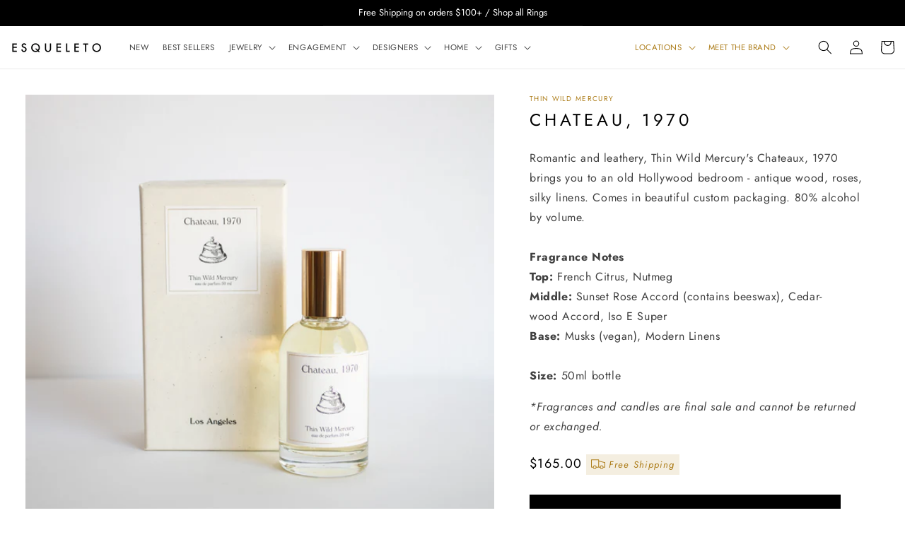

--- FILE ---
content_type: text/html; charset=utf-8
request_url: https://www.shopesqueleto.com/products/chateau-1970
body_size: 53685
content:
<!doctype html>
<html class="no-js" lang="en">
  <head >
    <meta name="google-site-verification" content="Dm0T5ggsHjvCLoTpv41iF61d5r3w4f5PdoPpnbWZku0" />
  </head > 
    <meta charset="utf-8">
    <meta http-equiv="X-UA-Compatible" content="IE=edge">
    <meta name="viewport" content="width=device-width,initial-scale=1">
    <meta name="theme-color" content="">
     <link rel="canonical" href="https://www.shopesqueleto.com/products/chateau-1970" /> 
    <link rel="preconnect" href="https://cdn.shopify.com" crossorigin><link rel="icon" type="image/png" href="//www.shopesqueleto.com/cdn/shop/files/favicon-96x96_e0b549f7-81d4-499a-b0ee-c1960857ced3.png?crop=center&height=32&v=1613522211&width=32"><link rel="preconnect" href="https://fonts.shopifycdn.com" crossorigin><title>
      Chateau, 1970
 &ndash; ESQUELETO</title>

    
      <meta name="description" content="Romantic and leathery, Thin Wild Mercury&#39;s Chateaux, 1970 brings you to an old Hollywood bedroom - antique wood, roses, silky linens. Comes in beautiful custom packaging. 80% alcohol by volume. Fragrance NotesTop: French Citrus, Nutmeg​Middle: Sunset Rose Accord (contains beeswax), Cedar-wood Accord, Iso E Super ​Base:">
    

    

<meta property="og:site_name" content="ESQUELETO">
<meta property="og:url" content="https://www.shopesqueleto.com/products/chateau-1970">
<meta property="og:title" content="Chateau, 1970">
<meta property="og:type" content="product">
<meta property="og:description" content="Romantic and leathery, Thin Wild Mercury&#39;s Chateaux, 1970 brings you to an old Hollywood bedroom - antique wood, roses, silky linens. Comes in beautiful custom packaging. 80% alcohol by volume. Fragrance NotesTop: French Citrus, Nutmeg​Middle: Sunset Rose Accord (contains beeswax), Cedar-wood Accord, Iso E Super ​Base:"><meta property="og:image" content="http://www.shopesqueleto.com/cdn/shop/files/TWM-C1970CHAT-1.jpg?v=1714577220">
  <meta property="og:image:secure_url" content="https://www.shopesqueleto.com/cdn/shop/files/TWM-C1970CHAT-1.jpg?v=1714577220">
  <meta property="og:image:width" content="1500">
  <meta property="og:image:height" content="1500"><meta property="og:price:amount" content="165.00">
  <meta property="og:price:currency" content="USD"><meta name="twitter:card" content="summary_large_image">
<meta name="twitter:title" content="Chateau, 1970">
<meta name="twitter:description" content="Romantic and leathery, Thin Wild Mercury&#39;s Chateaux, 1970 brings you to an old Hollywood bedroom - antique wood, roses, silky linens. Comes in beautiful custom packaging. 80% alcohol by volume. Fragrance NotesTop: French Citrus, Nutmeg​Middle: Sunset Rose Accord (contains beeswax), Cedar-wood Accord, Iso E Super ​Base:">


    <script src="//www.shopesqueleto.com/cdn/shop/t/64/assets/constants.js?v=95358004781563950421754485024" defer="defer"></script>
    <script src="//www.shopesqueleto.com/cdn/shop/t/64/assets/pubsub.js?v=2921868252632587581754485024" defer="defer"></script>
    <script src="//www.shopesqueleto.com/cdn/shop/t/64/assets/global.js?v=127210358271191040921754485024" defer="defer"></script>
    <script>window.performance && window.performance.mark && window.performance.mark('shopify.content_for_header.start');</script><meta name="google-site-verification" content="artzZ03SqAT_FhhLLoHUrrovX3bCXsMkTaEEf32qZbY">
<meta name="google-site-verification" content="artzZ03SqAT_FhhLLoHUrrovX3bCXsMkTaEEf32qZbY">
<meta id="shopify-digital-wallet" name="shopify-digital-wallet" content="/20617265252/digital_wallets/dialog">
<meta name="shopify-checkout-api-token" content="7e0a6c7c61c7da1834b855331aee9744">
<meta id="in-context-paypal-metadata" data-shop-id="20617265252" data-venmo-supported="false" data-environment="production" data-locale="en_US" data-paypal-v4="true" data-currency="USD">
<link rel="alternate" type="application/json+oembed" href="https://www.shopesqueleto.com/products/chateau-1970.oembed">
<script async="async" src="/checkouts/internal/preloads.js?locale=en-US"></script>
<link rel="preconnect" href="https://shop.app" crossorigin="anonymous">
<script async="async" src="https://shop.app/checkouts/internal/preloads.js?locale=en-US&shop_id=20617265252" crossorigin="anonymous"></script>
<script id="apple-pay-shop-capabilities" type="application/json">{"shopId":20617265252,"countryCode":"US","currencyCode":"USD","merchantCapabilities":["supports3DS"],"merchantId":"gid:\/\/shopify\/Shop\/20617265252","merchantName":"ESQUELETO","requiredBillingContactFields":["postalAddress","email","phone"],"requiredShippingContactFields":["postalAddress","email","phone"],"shippingType":"shipping","supportedNetworks":["visa","masterCard","amex","discover","elo","jcb"],"total":{"type":"pending","label":"ESQUELETO","amount":"1.00"},"shopifyPaymentsEnabled":true,"supportsSubscriptions":true}</script>
<script id="shopify-features" type="application/json">{"accessToken":"7e0a6c7c61c7da1834b855331aee9744","betas":["rich-media-storefront-analytics"],"domain":"www.shopesqueleto.com","predictiveSearch":true,"shopId":20617265252,"locale":"en"}</script>
<script>var Shopify = Shopify || {};
Shopify.shop = "lwjj.myshopify.com";
Shopify.locale = "en";
Shopify.currency = {"active":"USD","rate":"1.0"};
Shopify.country = "US";
Shopify.theme = {"name":"Skeleton v2.1","id":140156502203,"schema_name":"Dawn","schema_version":"9.0.0","theme_store_id":887,"role":"main"};
Shopify.theme.handle = "null";
Shopify.theme.style = {"id":null,"handle":null};
Shopify.cdnHost = "www.shopesqueleto.com/cdn";
Shopify.routes = Shopify.routes || {};
Shopify.routes.root = "/";</script>
<script type="module">!function(o){(o.Shopify=o.Shopify||{}).modules=!0}(window);</script>
<script>!function(o){function n(){var o=[];function n(){o.push(Array.prototype.slice.apply(arguments))}return n.q=o,n}var t=o.Shopify=o.Shopify||{};t.loadFeatures=n(),t.autoloadFeatures=n()}(window);</script>
<script>
  window.ShopifyPay = window.ShopifyPay || {};
  window.ShopifyPay.apiHost = "shop.app\/pay";
  window.ShopifyPay.redirectState = null;
</script>
<script id="shop-js-analytics" type="application/json">{"pageType":"product"}</script>
<script defer="defer" async type="module" src="//www.shopesqueleto.com/cdn/shopifycloud/shop-js/modules/v2/client.init-shop-cart-sync_BT-GjEfc.en.esm.js"></script>
<script defer="defer" async type="module" src="//www.shopesqueleto.com/cdn/shopifycloud/shop-js/modules/v2/chunk.common_D58fp_Oc.esm.js"></script>
<script defer="defer" async type="module" src="//www.shopesqueleto.com/cdn/shopifycloud/shop-js/modules/v2/chunk.modal_xMitdFEc.esm.js"></script>
<script type="module">
  await import("//www.shopesqueleto.com/cdn/shopifycloud/shop-js/modules/v2/client.init-shop-cart-sync_BT-GjEfc.en.esm.js");
await import("//www.shopesqueleto.com/cdn/shopifycloud/shop-js/modules/v2/chunk.common_D58fp_Oc.esm.js");
await import("//www.shopesqueleto.com/cdn/shopifycloud/shop-js/modules/v2/chunk.modal_xMitdFEc.esm.js");

  window.Shopify.SignInWithShop?.initShopCartSync?.({"fedCMEnabled":true,"windoidEnabled":true});

</script>
<script defer="defer" async type="module" src="//www.shopesqueleto.com/cdn/shopifycloud/shop-js/modules/v2/client.payment-terms_Ci9AEqFq.en.esm.js"></script>
<script defer="defer" async type="module" src="//www.shopesqueleto.com/cdn/shopifycloud/shop-js/modules/v2/chunk.common_D58fp_Oc.esm.js"></script>
<script defer="defer" async type="module" src="//www.shopesqueleto.com/cdn/shopifycloud/shop-js/modules/v2/chunk.modal_xMitdFEc.esm.js"></script>
<script type="module">
  await import("//www.shopesqueleto.com/cdn/shopifycloud/shop-js/modules/v2/client.payment-terms_Ci9AEqFq.en.esm.js");
await import("//www.shopesqueleto.com/cdn/shopifycloud/shop-js/modules/v2/chunk.common_D58fp_Oc.esm.js");
await import("//www.shopesqueleto.com/cdn/shopifycloud/shop-js/modules/v2/chunk.modal_xMitdFEc.esm.js");

  
</script>
<script>
  window.Shopify = window.Shopify || {};
  if (!window.Shopify.featureAssets) window.Shopify.featureAssets = {};
  window.Shopify.featureAssets['shop-js'] = {"shop-cart-sync":["modules/v2/client.shop-cart-sync_DZOKe7Ll.en.esm.js","modules/v2/chunk.common_D58fp_Oc.esm.js","modules/v2/chunk.modal_xMitdFEc.esm.js"],"init-fed-cm":["modules/v2/client.init-fed-cm_B6oLuCjv.en.esm.js","modules/v2/chunk.common_D58fp_Oc.esm.js","modules/v2/chunk.modal_xMitdFEc.esm.js"],"shop-cash-offers":["modules/v2/client.shop-cash-offers_D2sdYoxE.en.esm.js","modules/v2/chunk.common_D58fp_Oc.esm.js","modules/v2/chunk.modal_xMitdFEc.esm.js"],"shop-login-button":["modules/v2/client.shop-login-button_QeVjl5Y3.en.esm.js","modules/v2/chunk.common_D58fp_Oc.esm.js","modules/v2/chunk.modal_xMitdFEc.esm.js"],"pay-button":["modules/v2/client.pay-button_DXTOsIq6.en.esm.js","modules/v2/chunk.common_D58fp_Oc.esm.js","modules/v2/chunk.modal_xMitdFEc.esm.js"],"shop-button":["modules/v2/client.shop-button_DQZHx9pm.en.esm.js","modules/v2/chunk.common_D58fp_Oc.esm.js","modules/v2/chunk.modal_xMitdFEc.esm.js"],"avatar":["modules/v2/client.avatar_BTnouDA3.en.esm.js"],"init-windoid":["modules/v2/client.init-windoid_CR1B-cfM.en.esm.js","modules/v2/chunk.common_D58fp_Oc.esm.js","modules/v2/chunk.modal_xMitdFEc.esm.js"],"init-shop-for-new-customer-accounts":["modules/v2/client.init-shop-for-new-customer-accounts_C_vY_xzh.en.esm.js","modules/v2/client.shop-login-button_QeVjl5Y3.en.esm.js","modules/v2/chunk.common_D58fp_Oc.esm.js","modules/v2/chunk.modal_xMitdFEc.esm.js"],"init-shop-email-lookup-coordinator":["modules/v2/client.init-shop-email-lookup-coordinator_BI7n9ZSv.en.esm.js","modules/v2/chunk.common_D58fp_Oc.esm.js","modules/v2/chunk.modal_xMitdFEc.esm.js"],"init-shop-cart-sync":["modules/v2/client.init-shop-cart-sync_BT-GjEfc.en.esm.js","modules/v2/chunk.common_D58fp_Oc.esm.js","modules/v2/chunk.modal_xMitdFEc.esm.js"],"shop-toast-manager":["modules/v2/client.shop-toast-manager_DiYdP3xc.en.esm.js","modules/v2/chunk.common_D58fp_Oc.esm.js","modules/v2/chunk.modal_xMitdFEc.esm.js"],"init-customer-accounts":["modules/v2/client.init-customer-accounts_D9ZNqS-Q.en.esm.js","modules/v2/client.shop-login-button_QeVjl5Y3.en.esm.js","modules/v2/chunk.common_D58fp_Oc.esm.js","modules/v2/chunk.modal_xMitdFEc.esm.js"],"init-customer-accounts-sign-up":["modules/v2/client.init-customer-accounts-sign-up_iGw4briv.en.esm.js","modules/v2/client.shop-login-button_QeVjl5Y3.en.esm.js","modules/v2/chunk.common_D58fp_Oc.esm.js","modules/v2/chunk.modal_xMitdFEc.esm.js"],"shop-follow-button":["modules/v2/client.shop-follow-button_CqMgW2wH.en.esm.js","modules/v2/chunk.common_D58fp_Oc.esm.js","modules/v2/chunk.modal_xMitdFEc.esm.js"],"checkout-modal":["modules/v2/client.checkout-modal_xHeaAweL.en.esm.js","modules/v2/chunk.common_D58fp_Oc.esm.js","modules/v2/chunk.modal_xMitdFEc.esm.js"],"shop-login":["modules/v2/client.shop-login_D91U-Q7h.en.esm.js","modules/v2/chunk.common_D58fp_Oc.esm.js","modules/v2/chunk.modal_xMitdFEc.esm.js"],"lead-capture":["modules/v2/client.lead-capture_BJmE1dJe.en.esm.js","modules/v2/chunk.common_D58fp_Oc.esm.js","modules/v2/chunk.modal_xMitdFEc.esm.js"],"payment-terms":["modules/v2/client.payment-terms_Ci9AEqFq.en.esm.js","modules/v2/chunk.common_D58fp_Oc.esm.js","modules/v2/chunk.modal_xMitdFEc.esm.js"]};
</script>
<script>(function() {
  var isLoaded = false;
  function asyncLoad() {
    if (isLoaded) return;
    isLoaded = true;
    var urls = ["https:\/\/swymv3free-01.azureedge.net\/code\/custom\/engage\/2023-07\/jpxl.js?shop=lwjj.myshopify.com","https:\/\/static.klaviyo.com\/onsite\/js\/klaviyo.js?company_id=VD29hj\u0026shop=lwjj.myshopify.com"];
    for (var i = 0; i < urls.length; i++) {
      var s = document.createElement('script');
      s.type = 'text/javascript';
      s.async = true;
      s.src = urls[i];
      var x = document.getElementsByTagName('script')[0];
      x.parentNode.insertBefore(s, x);
    }
  };
  if(window.attachEvent) {
    window.attachEvent('onload', asyncLoad);
  } else {
    window.addEventListener('load', asyncLoad, false);
  }
})();</script>
<script id="__st">var __st={"a":20617265252,"offset":-28800,"reqid":"075293cc-4b7a-41b1-8306-c19e274a2b75-1769265927","pageurl":"www.shopesqueleto.com\/products\/chateau-1970","u":"4ea7f45c35f7","p":"product","rtyp":"product","rid":4496884170787};</script>
<script>window.ShopifyPaypalV4VisibilityTracking = true;</script>
<script id="captcha-bootstrap">!function(){'use strict';const t='contact',e='account',n='new_comment',o=[[t,t],['blogs',n],['comments',n],[t,'customer']],c=[[e,'customer_login'],[e,'guest_login'],[e,'recover_customer_password'],[e,'create_customer']],r=t=>t.map((([t,e])=>`form[action*='/${t}']:not([data-nocaptcha='true']) input[name='form_type'][value='${e}']`)).join(','),a=t=>()=>t?[...document.querySelectorAll(t)].map((t=>t.form)):[];function s(){const t=[...o],e=r(t);return a(e)}const i='password',u='form_key',d=['recaptcha-v3-token','g-recaptcha-response','h-captcha-response',i],f=()=>{try{return window.sessionStorage}catch{return}},m='__shopify_v',_=t=>t.elements[u];function p(t,e,n=!1){try{const o=window.sessionStorage,c=JSON.parse(o.getItem(e)),{data:r}=function(t){const{data:e,action:n}=t;return t[m]||n?{data:e,action:n}:{data:t,action:n}}(c);for(const[e,n]of Object.entries(r))t.elements[e]&&(t.elements[e].value=n);n&&o.removeItem(e)}catch(o){console.error('form repopulation failed',{error:o})}}const l='form_type',E='cptcha';function T(t){t.dataset[E]=!0}const w=window,h=w.document,L='Shopify',v='ce_forms',y='captcha';let A=!1;((t,e)=>{const n=(g='f06e6c50-85a8-45c8-87d0-21a2b65856fe',I='https://cdn.shopify.com/shopifycloud/storefront-forms-hcaptcha/ce_storefront_forms_captcha_hcaptcha.v1.5.2.iife.js',D={infoText:'Protected by hCaptcha',privacyText:'Privacy',termsText:'Terms'},(t,e,n)=>{const o=w[L][v],c=o.bindForm;if(c)return c(t,g,e,D).then(n);var r;o.q.push([[t,g,e,D],n]),r=I,A||(h.body.append(Object.assign(h.createElement('script'),{id:'captcha-provider',async:!0,src:r})),A=!0)});var g,I,D;w[L]=w[L]||{},w[L][v]=w[L][v]||{},w[L][v].q=[],w[L][y]=w[L][y]||{},w[L][y].protect=function(t,e){n(t,void 0,e),T(t)},Object.freeze(w[L][y]),function(t,e,n,w,h,L){const[v,y,A,g]=function(t,e,n){const i=e?o:[],u=t?c:[],d=[...i,...u],f=r(d),m=r(i),_=r(d.filter((([t,e])=>n.includes(e))));return[a(f),a(m),a(_),s()]}(w,h,L),I=t=>{const e=t.target;return e instanceof HTMLFormElement?e:e&&e.form},D=t=>v().includes(t);t.addEventListener('submit',(t=>{const e=I(t);if(!e)return;const n=D(e)&&!e.dataset.hcaptchaBound&&!e.dataset.recaptchaBound,o=_(e),c=g().includes(e)&&(!o||!o.value);(n||c)&&t.preventDefault(),c&&!n&&(function(t){try{if(!f())return;!function(t){const e=f();if(!e)return;const n=_(t);if(!n)return;const o=n.value;o&&e.removeItem(o)}(t);const e=Array.from(Array(32),(()=>Math.random().toString(36)[2])).join('');!function(t,e){_(t)||t.append(Object.assign(document.createElement('input'),{type:'hidden',name:u})),t.elements[u].value=e}(t,e),function(t,e){const n=f();if(!n)return;const o=[...t.querySelectorAll(`input[type='${i}']`)].map((({name:t})=>t)),c=[...d,...o],r={};for(const[a,s]of new FormData(t).entries())c.includes(a)||(r[a]=s);n.setItem(e,JSON.stringify({[m]:1,action:t.action,data:r}))}(t,e)}catch(e){console.error('failed to persist form',e)}}(e),e.submit())}));const S=(t,e)=>{t&&!t.dataset[E]&&(n(t,e.some((e=>e===t))),T(t))};for(const o of['focusin','change'])t.addEventListener(o,(t=>{const e=I(t);D(e)&&S(e,y())}));const B=e.get('form_key'),M=e.get(l),P=B&&M;t.addEventListener('DOMContentLoaded',(()=>{const t=y();if(P)for(const e of t)e.elements[l].value===M&&p(e,B);[...new Set([...A(),...v().filter((t=>'true'===t.dataset.shopifyCaptcha))])].forEach((e=>S(e,t)))}))}(h,new URLSearchParams(w.location.search),n,t,e,['guest_login'])})(!0,!0)}();</script>
<script integrity="sha256-4kQ18oKyAcykRKYeNunJcIwy7WH5gtpwJnB7kiuLZ1E=" data-source-attribution="shopify.loadfeatures" defer="defer" src="//www.shopesqueleto.com/cdn/shopifycloud/storefront/assets/storefront/load_feature-a0a9edcb.js" crossorigin="anonymous"></script>
<script crossorigin="anonymous" defer="defer" src="//www.shopesqueleto.com/cdn/shopifycloud/storefront/assets/shopify_pay/storefront-65b4c6d7.js?v=20250812"></script>
<script data-source-attribution="shopify.dynamic_checkout.dynamic.init">var Shopify=Shopify||{};Shopify.PaymentButton=Shopify.PaymentButton||{isStorefrontPortableWallets:!0,init:function(){window.Shopify.PaymentButton.init=function(){};var t=document.createElement("script");t.src="https://www.shopesqueleto.com/cdn/shopifycloud/portable-wallets/latest/portable-wallets.en.js",t.type="module",document.head.appendChild(t)}};
</script>
<script data-source-attribution="shopify.dynamic_checkout.buyer_consent">
  function portableWalletsHideBuyerConsent(e){var t=document.getElementById("shopify-buyer-consent"),n=document.getElementById("shopify-subscription-policy-button");t&&n&&(t.classList.add("hidden"),t.setAttribute("aria-hidden","true"),n.removeEventListener("click",e))}function portableWalletsShowBuyerConsent(e){var t=document.getElementById("shopify-buyer-consent"),n=document.getElementById("shopify-subscription-policy-button");t&&n&&(t.classList.remove("hidden"),t.removeAttribute("aria-hidden"),n.addEventListener("click",e))}window.Shopify?.PaymentButton&&(window.Shopify.PaymentButton.hideBuyerConsent=portableWalletsHideBuyerConsent,window.Shopify.PaymentButton.showBuyerConsent=portableWalletsShowBuyerConsent);
</script>
<script data-source-attribution="shopify.dynamic_checkout.cart.bootstrap">document.addEventListener("DOMContentLoaded",(function(){function t(){return document.querySelector("shopify-accelerated-checkout-cart, shopify-accelerated-checkout")}if(t())Shopify.PaymentButton.init();else{new MutationObserver((function(e,n){t()&&(Shopify.PaymentButton.init(),n.disconnect())})).observe(document.body,{childList:!0,subtree:!0})}}));
</script>
<link id="shopify-accelerated-checkout-styles" rel="stylesheet" media="screen" href="https://www.shopesqueleto.com/cdn/shopifycloud/portable-wallets/latest/accelerated-checkout-backwards-compat.css" crossorigin="anonymous">
<style id="shopify-accelerated-checkout-cart">
        #shopify-buyer-consent {
  margin-top: 1em;
  display: inline-block;
  width: 100%;
}

#shopify-buyer-consent.hidden {
  display: none;
}

#shopify-subscription-policy-button {
  background: none;
  border: none;
  padding: 0;
  text-decoration: underline;
  font-size: inherit;
  cursor: pointer;
}

#shopify-subscription-policy-button::before {
  box-shadow: none;
}

      </style>
<script id="sections-script" data-sections="header" defer="defer" src="//www.shopesqueleto.com/cdn/shop/t/64/compiled_assets/scripts.js?v=90321"></script>
<script>window.performance && window.performance.mark && window.performance.mark('shopify.content_for_header.end');</script>


    <style data-shopify>
      @font-face {
  font-family: Jost;
  font-weight: 400;
  font-style: normal;
  font-display: swap;
  src: url("//www.shopesqueleto.com/cdn/fonts/jost/jost_n4.d47a1b6347ce4a4c9f437608011273009d91f2b7.woff2") format("woff2"),
       url("//www.shopesqueleto.com/cdn/fonts/jost/jost_n4.791c46290e672b3f85c3d1c651ef2efa3819eadd.woff") format("woff");
}

      @font-face {
  font-family: Jost;
  font-weight: 700;
  font-style: normal;
  font-display: swap;
  src: url("//www.shopesqueleto.com/cdn/fonts/jost/jost_n7.921dc18c13fa0b0c94c5e2517ffe06139c3615a3.woff2") format("woff2"),
       url("//www.shopesqueleto.com/cdn/fonts/jost/jost_n7.cbfc16c98c1e195f46c536e775e4e959c5f2f22b.woff") format("woff");
}

      @font-face {
  font-family: Jost;
  font-weight: 400;
  font-style: italic;
  font-display: swap;
  src: url("//www.shopesqueleto.com/cdn/fonts/jost/jost_i4.b690098389649750ada222b9763d55796c5283a5.woff2") format("woff2"),
       url("//www.shopesqueleto.com/cdn/fonts/jost/jost_i4.fd766415a47e50b9e391ae7ec04e2ae25e7e28b0.woff") format("woff");
}

      @font-face {
  font-family: Jost;
  font-weight: 700;
  font-style: italic;
  font-display: swap;
  src: url("//www.shopesqueleto.com/cdn/fonts/jost/jost_i7.d8201b854e41e19d7ed9b1a31fe4fe71deea6d3f.woff2") format("woff2"),
       url("//www.shopesqueleto.com/cdn/fonts/jost/jost_i7.eae515c34e26b6c853efddc3fc0c552e0de63757.woff") format("woff");
}

      @font-face {
  font-family: Jost;
  font-weight: 400;
  font-style: normal;
  font-display: swap;
  src: url("//www.shopesqueleto.com/cdn/fonts/jost/jost_n4.d47a1b6347ce4a4c9f437608011273009d91f2b7.woff2") format("woff2"),
       url("//www.shopesqueleto.com/cdn/fonts/jost/jost_n4.791c46290e672b3f85c3d1c651ef2efa3819eadd.woff") format("woff");
}


      :root {
        --font-body-family: Jost, sans-serif;
        --font-body-style: normal;
        --font-body-weight: 400;
        --font-body-weight-bold: 700;

        --font-heading-family: Jost, sans-serif;
        --font-heading-style: normal;
        --font-heading-weight: 400;

        --font-body-scale: 1.0;
        --font-heading-scale: 1.0;

        --color-base-text: 0, 0, 0;
        --color-shadow: 0, 0, 0;
        --color-base-background-1: 255, 255, 255;
        --color-base-background-2: 243, 243, 243;
        --color-base-solid-button-labels: 255, 255, 255;
        --color-base-outline-button-labels: 0, 0, 0;
        --color-base-accent-1: 0, 0, 0;
        --color-base-accent-2: 0, 0, 0;
        --payment-terms-background-color: #ffffff;

        --gradient-base-background-1: #ffffff;
        --gradient-base-background-2: #f3f3f3;
        --gradient-base-accent-1: #000000;
        --gradient-base-accent-2: #000000;

        --media-padding: px;
        --media-border-opacity: 0.05;
        --media-border-width: 0px;
        --media-radius: 0px;
        --media-shadow-opacity: 0.0;
        --media-shadow-horizontal-offset: 0px;
        --media-shadow-vertical-offset: 4px;
        --media-shadow-blur-radius: 5px;
        --media-shadow-visible: 0;

        --page-width:100%;
        --page-width-margin: 0rem;

        --product-card-image-padding: 0.0rem;
        --product-card-corner-radius: 0.0rem;
        --product-card-text-alignment: left;
        --product-card-border-width: 0.0rem;
        --product-card-border-opacity: 0.1;
        --product-card-shadow-opacity: 0.0;
        --product-card-shadow-visible: 0;
        --product-card-shadow-horizontal-offset: 0.0rem;
        --product-card-shadow-vertical-offset: 0.4rem;
        --product-card-shadow-blur-radius: 0.5rem;

        --collection-card-image-padding: 0.0rem;
        --collection-card-corner-radius: 0.0rem;
        --collection-card-text-alignment: left;
        --collection-card-border-width: 0.0rem;
        --collection-card-border-opacity: 0.1;
        --collection-card-shadow-opacity: 0.0;
        --collection-card-shadow-visible: 0;
        --collection-card-shadow-horizontal-offset: 0.0rem;
        --collection-card-shadow-vertical-offset: 0.4rem;
        --collection-card-shadow-blur-radius: 0.5rem;

        --blog-card-image-padding: 0.0rem;
        --blog-card-corner-radius: 0.0rem;
        --blog-card-text-alignment: left;
        --blog-card-border-width: 0.0rem;
        --blog-card-border-opacity: 0.1;
        --blog-card-shadow-opacity: 0.0;
        --blog-card-shadow-visible: 0;
        --blog-card-shadow-horizontal-offset: 0.0rem;
        --blog-card-shadow-vertical-offset: 0.4rem;
        --blog-card-shadow-blur-radius: 0.5rem;

        --badge-corner-radius: 6.2rem;

        --popup-border-width: 1px;
        --popup-border-opacity: 0.1;
        --popup-corner-radius: 0px;
        --popup-shadow-opacity: 0.0;
        --popup-shadow-horizontal-offset: 0px;
        --popup-shadow-vertical-offset: 4px;
        --popup-shadow-blur-radius: 5px;

        --drawer-border-width: 1px;
        --drawer-border-opacity: 0.1;
        --drawer-shadow-opacity: 0.0;
        --drawer-shadow-horizontal-offset: 0px;
        --drawer-shadow-vertical-offset: 4px;
        --drawer-shadow-blur-radius: 5px;

        --spacing-sections-desktop: 0px;
        --spacing-sections-mobile: 0px;

        --grid-desktop-vertical-spacing: 28px;
        --grid-desktop-horizontal-spacing: 28px;
        --grid-mobile-vertical-spacing: 14px;
        --grid-mobile-horizontal-spacing: 14px;

        --text-boxes-border-opacity: 0.1;
        --text-boxes-border-width: 0px;
        --text-boxes-radius: 0px;
        --text-boxes-shadow-opacity: 0.0;
        --text-boxes-shadow-visible: 0;
        --text-boxes-shadow-horizontal-offset: 0px;
        --text-boxes-shadow-vertical-offset: 4px;
        --text-boxes-shadow-blur-radius: 5px;

        --buttons-radius: 0px;
        --buttons-radius-outset: 0px;
        --buttons-border-width: 1px;
        --buttons-border-opacity: 1.0;
        --buttons-shadow-opacity: 0.0;
        --buttons-shadow-visible: 0;
        --buttons-shadow-horizontal-offset: 0px;
        --buttons-shadow-vertical-offset: 4px;
        --buttons-shadow-blur-radius: 5px;
        --buttons-border-offset: 0px;

        --inputs-radius: 0px;
        --inputs-border-width: 1px;
        --inputs-border-opacity: 0.25;
        --inputs-shadow-opacity: 0.0;
        --inputs-shadow-horizontal-offset: 0px;
        --inputs-margin-offset: 0px;
        --inputs-shadow-vertical-offset: 4px;
        --inputs-shadow-blur-radius: 5px;
        --inputs-radius-outset: 0px;

        --variant-pills-radius: 0px;
        --variant-pills-border-width: 1px;
        --variant-pills-border-opacity: 0.55;
        --variant-pills-shadow-opacity: 0.0;
        --variant-pills-shadow-horizontal-offset: 0px;
        --variant-pills-shadow-vertical-offset: 4px;
        --variant-pills-shadow-blur-radius: 5px;
      }

      *,
      *::before,
      *::after {
        box-sizing: inherit;
      }

      html {
        box-sizing: border-box;
        font-size: calc(var(--font-body-scale) * 62.5%);
        height: 100%;
      }

      body {
        display: grid;
        grid-template-rows: auto auto 1fr auto;
        grid-template-columns: 100%;
        min-height: 100%;
        margin: 0;
        font-size: 1.5rem;
        letter-spacing: 0.06rem;
        line-height: calc(1 + 0.8 / var(--font-body-scale));
        font-family: var(--font-body-family);
        font-style: var(--font-body-style);
        font-weight: var(--font-body-weight);
      }

      @media screen and (min-width: 750px) {
        body {
          font-size: 1.6rem;
        }
      }
    </style>

    <link href="//www.shopesqueleto.com/cdn/shop/t/64/assets/base.css?v=115959803663435289291763403137" rel="stylesheet" type="text/css" media="all" />
<link rel="preload" as="font" href="//www.shopesqueleto.com/cdn/fonts/jost/jost_n4.d47a1b6347ce4a4c9f437608011273009d91f2b7.woff2" type="font/woff2" crossorigin><link rel="preload" as="font" href="//www.shopesqueleto.com/cdn/fonts/jost/jost_n4.d47a1b6347ce4a4c9f437608011273009d91f2b7.woff2" type="font/woff2" crossorigin><link rel="stylesheet" href="//www.shopesqueleto.com/cdn/shop/t/64/assets/component-predictive-search.css?v=85913294783299393391754485024" media="print" onload="this.media='all'"><script>document.documentElement.className = document.documentElement.className.replace('no-js', 'js');
    if (Shopify.designMode) {
      document.documentElement.classList.add('shopify-design-mode');
    }
    </script>

    <!-- Google Tag Manager -->
    <script>(function(w,d,s,l,i){w[l]=w[l]||[];w[l].push({'gtm.start':
    new Date().getTime(),event:'gtm.js'});var f=d.getElementsByTagName(s)[0],
    j=d.createElement(s),dl=l!='dataLayer'?'&l='+l:'';j.async=true;j.src=
    'https://www.googletagmanager.com/gtm.js?id='+i+dl;f.parentNode.insertBefore(j,f);
    })(window,document,'script','dataLayer','GTM-KJNGGRG');</script>
    <!-- End Google Tag Manager -->
  <!-- BEGIN app block: shopify://apps/klaviyo-email-marketing-sms/blocks/klaviyo-onsite-embed/2632fe16-c075-4321-a88b-50b567f42507 -->












  <script async src="https://static.klaviyo.com/onsite/js/VD29hj/klaviyo.js?company_id=VD29hj"></script>
  <script>!function(){if(!window.klaviyo){window._klOnsite=window._klOnsite||[];try{window.klaviyo=new Proxy({},{get:function(n,i){return"push"===i?function(){var n;(n=window._klOnsite).push.apply(n,arguments)}:function(){for(var n=arguments.length,o=new Array(n),w=0;w<n;w++)o[w]=arguments[w];var t="function"==typeof o[o.length-1]?o.pop():void 0,e=new Promise((function(n){window._klOnsite.push([i].concat(o,[function(i){t&&t(i),n(i)}]))}));return e}}})}catch(n){window.klaviyo=window.klaviyo||[],window.klaviyo.push=function(){var n;(n=window._klOnsite).push.apply(n,arguments)}}}}();</script>

  
    <script id="viewed_product">
      if (item == null) {
        var _learnq = _learnq || [];

        var MetafieldReviews = null
        var MetafieldYotpoRating = null
        var MetafieldYotpoCount = null
        var MetafieldLooxRating = null
        var MetafieldLooxCount = null
        var okendoProduct = null
        var okendoProductReviewCount = null
        var okendoProductReviewAverageValue = null
        try {
          // The following fields are used for Customer Hub recently viewed in order to add reviews.
          // This information is not part of __kla_viewed. Instead, it is part of __kla_viewed_reviewed_items
          MetafieldReviews = {"rating_count":0};
          MetafieldYotpoRating = null
          MetafieldYotpoCount = null
          MetafieldLooxRating = null
          MetafieldLooxCount = null

          okendoProduct = null
          // If the okendo metafield is not legacy, it will error, which then requires the new json formatted data
          if (okendoProduct && 'error' in okendoProduct) {
            okendoProduct = null
          }
          okendoProductReviewCount = okendoProduct ? okendoProduct.reviewCount : null
          okendoProductReviewAverageValue = okendoProduct ? okendoProduct.reviewAverageValue : null
        } catch (error) {
          console.error('Error in Klaviyo onsite reviews tracking:', error);
        }

        var item = {
          Name: "Chateau, 1970",
          ProductID: 4496884170787,
          Categories: ["ALL THAT GLITTERS","CANDLES + FRAGRANCES","GIFT GUIDE: HOME GOODS","LOS ANGELES - In Stock","OAKLAND - In Stock","SHOP ALL HOME","SUPERBLOOM","THIN WILD MERCURY","VALENTINES DAY GIFT GUIDE","WRAPPED UP IN GOLD"],
          ImageURL: "https://www.shopesqueleto.com/cdn/shop/files/TWM-C1970CHAT-1_grande.jpg?v=1714577220",
          URL: "https://www.shopesqueleto.com/products/chateau-1970",
          Brand: "Thin Wild Mercury",
          Price: "$165.00",
          Value: "165.00",
          CompareAtPrice: "$0.00"
        };
        _learnq.push(['track', 'Viewed Product', item]);
        _learnq.push(['trackViewedItem', {
          Title: item.Name,
          ItemId: item.ProductID,
          Categories: item.Categories,
          ImageUrl: item.ImageURL,
          Url: item.URL,
          Metadata: {
            Brand: item.Brand,
            Price: item.Price,
            Value: item.Value,
            CompareAtPrice: item.CompareAtPrice
          },
          metafields:{
            reviews: MetafieldReviews,
            yotpo:{
              rating: MetafieldYotpoRating,
              count: MetafieldYotpoCount,
            },
            loox:{
              rating: MetafieldLooxRating,
              count: MetafieldLooxCount,
            },
            okendo: {
              rating: okendoProductReviewAverageValue,
              count: okendoProductReviewCount,
            }
          }
        }]);
      }
    </script>
  




  <script>
    window.klaviyoReviewsProductDesignMode = false
  </script>







<!-- END app block --><!-- BEGIN app block: shopify://apps/powerful-form-builder/blocks/app-embed/e4bcb1eb-35b2-42e6-bc37-bfe0e1542c9d --><script type="text/javascript" hs-ignore data-cookieconsent="ignore">
  var Globo = Globo || {};
  var globoFormbuilderRecaptchaInit = function(){};
  var globoFormbuilderHcaptchaInit = function(){};
  window.Globo.FormBuilder = window.Globo.FormBuilder || {};
  window.Globo.FormBuilder.shop = {"configuration":{"money_format":"${{amount}}"},"pricing":{"features":{"bulkOrderForm":false,"cartForm":false,"fileUpload":2,"removeCopyright":false,"restrictedEmailDomains":false}},"settings":{"copyright":"Powered by <a href=\"https://globosoftware.net\" target=\"_blank\">Globo</a> <a href=\"https://apps.shopify.com/form-builder-contact-form\" target=\"_blank\">Contact Form</a>","hideWaterMark":false,"reCaptcha":{"recaptchaType":"v2","siteKey":false,"languageCode":"en"},"scrollTop":false,"customCssCode":".section-template--16260562288827__38a9e5b0-9fc7-4c9f-bcc2-24ed5b38cc41-padding {\n  padding: 4rem calc(4rem / var(--font-body-scale)) 5rem !important;\n}\n\n.globo-form-id-76986 .globo-form-app .footer, .globo-form-id-76986 .globo-form-app .gfb__footer {\n  text-align: center !important;\n  display: flex;\n  align-items: center;\n  flex-direction: column;\n}\n\n@media only screen and (max-width: 768px) {\n  .globo-form-app {\n    padding: 0 1.5rem;\n  }\n}","customCssEnabled":true,"additionalColumns":[]},"encryption_form_id":1,"url":"https://app.powerfulform.com/","CDN_URL":"https://dxo9oalx9qc1s.cloudfront.net"};

  if(window.Globo.FormBuilder.shop.settings.customCssEnabled && window.Globo.FormBuilder.shop.settings.customCssCode){
    const customStyle = document.createElement('style');
    customStyle.type = 'text/css';
    customStyle.innerHTML = window.Globo.FormBuilder.shop.settings.customCssCode;
    document.head.appendChild(customStyle);
  }

  window.Globo.FormBuilder.forms = [];
    
      
      
      
      window.Globo.FormBuilder.forms[83659] = {"83659":{"elements":[{"id":"group-1","type":"group","label":"Page 1","description":"","elements":[{"id":"text-1","type":"text","label":{"en":"First Name","vi":"Your Name"},"placeholder":{"en":"First Name","vi":"Your Name"},"description":null,"hideLabel":false,"required":true,"columnWidth":50},{"id":"text","type":"text","label":{"en":"Last Name","vi":"Your Name"},"placeholder":{"en":"Last Name","vi":"Your Name"},"description":null,"hideLabel":false,"required":true,"columnWidth":50,"conditionalField":false},{"id":"text-2","type":"text","label":{"en":"Street Address"},"placeholder":{"en":"Street Address"},"description":"","limitCharacters":false,"characters":100,"hideLabel":false,"keepPositionLabel":false,"columnWidth":50,"displayType":"show","displayDisjunctive":false,"conditionalField":false,"required":true},{"id":"text-3","type":"text","label":{"en":"City"},"placeholder":{"en":"City"},"description":"","limitCharacters":false,"characters":100,"hideLabel":false,"keepPositionLabel":false,"columnWidth":50,"displayType":"show","displayDisjunctive":false,"conditionalField":false,"required":true},{"id":"text-4","type":"text","label":{"en":"State"},"placeholder":{"en":"State"},"description":"","limitCharacters":false,"characters":100,"hideLabel":false,"keepPositionLabel":false,"columnWidth":50,"displayType":"show","displayDisjunctive":false,"conditionalField":false,"required":true},{"id":"text-5","type":"text","label":{"en":"Zip Code"},"placeholder":{"en":"Zip Code"},"description":"","limitCharacters":false,"characters":100,"hideLabel":false,"keepPositionLabel":false,"columnWidth":50,"displayType":"show","displayDisjunctive":false,"conditionalField":false,"required":true},{"id":"email","type":"email","label":"Email","placeholder":"Email","description":null,"hideLabel":false,"required":true,"columnWidth":50,"conditionalField":false,"displayType":"show","displayRules":[{"field":"","relation":"equal","condition":""}]},{"id":"checkbox-1","type":"checkbox","label":{"en":"Please stop sending me your catalogs"},"options":[{"label":{"en":"STOP"},"value":"STOP"}],"defaultOptions":"","otherOptionLabel":"Other","otherOptionPlaceholder":"Enter other option","hideLabel":false,"keepPositionLabel":false,"inlineOption":100,"columnWidth":50,"displayType":"show","displayDisjunctive":false,"conditionalField":false}]}],"errorMessage":{"required":"{{ label | capitalize }} is required","minSelections":"Please choose at least {{ min_selections }} options","maxSelections":"Please choose at maximum of {{ max_selections }} options","exactlySelections":"Please choose exactly {{ exact_selections }} options","invalid":"Invalid","invalidName":"Invalid name","invalidEmail":"Email address is invalid","restrictedEmailDomain":"This email domain is restricted","invalidURL":"Invalid url","invalidPhone":"Invalid phone","invalidNumber":"Invalid number","invalidPassword":"Invalid password","confirmPasswordNotMatch":"Confirmed password doesn't match","customerAlreadyExists":"Customer already exists","keyAlreadyExists":"Data already exists","fileSizeLimit":"File size limit","fileNotAllowed":"File not allowed","requiredCaptcha":"Required captcha","requiredProducts":"Please select product","limitQuantity":"The number of products left in stock has been exceeded","shopifyInvalidPhone":"phone - Enter a valid phone number to use this delivery method","shopifyPhoneHasAlready":"phone - Phone has already been taken","shopifyInvalidProvice":"addresses.province - is not valid","otherError":"Something went wrong, please try again"},"appearance":{"layout":"default","width":600,"style":"material_filled","mainColor":"rgba(46,78,73,1)","floatingIcon":"\u003csvg aria-hidden=\"true\" focusable=\"false\" data-prefix=\"far\" data-icon=\"envelope\" class=\"svg-inline--fa fa-envelope fa-w-16\" role=\"img\" xmlns=\"http:\/\/www.w3.org\/2000\/svg\" viewBox=\"0 0 512 512\"\u003e\u003cpath fill=\"currentColor\" d=\"M464 64H48C21.49 64 0 85.49 0 112v288c0 26.51 21.49 48 48 48h416c26.51 0 48-21.49 48-48V112c0-26.51-21.49-48-48-48zm0 48v40.805c-22.422 18.259-58.168 46.651-134.587 106.49-16.841 13.247-50.201 45.072-73.413 44.701-23.208.375-56.579-31.459-73.413-44.701C106.18 199.465 70.425 171.067 48 152.805V112h416zM48 400V214.398c22.914 18.251 55.409 43.862 104.938 82.646 21.857 17.205 60.134 55.186 103.062 54.955 42.717.231 80.509-37.199 103.053-54.947 49.528-38.783 82.032-64.401 104.947-82.653V400H48z\"\u003e\u003c\/path\u003e\u003c\/svg\u003e","floatingText":null,"displayOnAllPage":false,"formType":"normalForm","background":"color","backgroundColor":"#fff","descriptionColor":"#6c757d","headingColor":"#000","labelColor":"#1c1c1c","optionColor":"#000","paragraphBackground":"#fff","paragraphColor":"#000","theme_design":true,"font":{"family":"Josefin Sans","variant":"regular"},"colorScheme":{"solidButton":{"red":0,"green":0,"blue":0,"alpha":1},"solidButtonLabel":{"red":255,"green":255,"blue":255},"text":{"red":28,"green":28,"blue":28},"outlineButton":{"red":0,"green":0,"blue":0,"alpha":1},"background":{"red":255,"green":255,"blue":255}}},"afterSubmit":{"action":"clearForm","title":{"en":"Thank you for the request!"},"message":{"en":"\u003cp\u003eHi, thank you for requesting our catalog! You will be aded to our direct mailer mailing list. \u003c\/p\u003e\u003cp\u003e\u003cbr\u003e\u003c\/p\u003e\u003cp\u003eIf you used the STOP check box we will remove you from our direct mailer mailing list using the email and address you provided.\u0026nbsp;\u003c\/p\u003e"},"redirectUrl":null},"footer":{"description":null,"previousText":"Previous","nextText":"Next","submitText":"Submit","submitFullWidth":true},"header":{"active":true,"title":{"en":""},"description":{"en":"\u003cp\u003e\u003cspan style=\"color: rgba(0, 0, 0, 0.75);\"\u003eFill out the form below to receive ESQUELETO’s stunning seasonal catalogs, full of our latest arrivals and top trends, delivered direct to your home!\u003c\/span\u003e At this time we only mail catalogs in the contiguous United States.\u003c\/p\u003e\u003cp\u003e\u003cbr\u003e\u003c\/p\u003e\u003cp\u003eTo stop receiving our catalog please fill out the form below and use the check box at the end of the form.\u003c\/p\u003e"},"headerAlignment":"center"},"isStepByStepForm":true,"publish":{"requiredLogin":false,"requiredLoginMessage":"Please \u003ca href='\/account\/login' title='login'\u003elogin\u003c\/a\u003e to continue"},"reCaptcha":{"enable":false},"html":"\n\u003cdiv class=\"globo-form default-form globo-form-id-83659 \" data-locale=\"en\" \u003e\n\n\u003cstyle\u003e\n\n\n    \n        \n        @import url('https:\/\/fonts.googleapis.com\/css?family=Josefin+Sans:ital,wght@0,400');\n    \n\n    :root .globo-form-app[data-id=\"83659\"]{\n        \n        --gfb-color-solidButton: 0,0,0;\n        --gfb-color-solidButtonColor: rgb(var(--gfb-color-solidButton));\n        --gfb-color-solidButtonLabel: 255,255,255;\n        --gfb-color-solidButtonLabelColor: rgb(var(--gfb-color-solidButtonLabel));\n        --gfb-color-text: 28,28,28;\n        --gfb-color-textColor: rgb(var(--gfb-color-text));\n        --gfb-color-outlineButton: 0,0,0;\n        --gfb-color-outlineButtonColor: rgb(var(--gfb-color-outlineButton));\n        --gfb-color-background: 255,255,255;\n        --gfb-color-backgroundColor: rgb(var(--gfb-color-background));\n        \n        --gfb-main-color: rgba(46,78,73,1);\n        --gfb-primary-color: var(--gfb-color-solidButtonColor, var(--gfb-main-color));\n        --gfb-primary-text-color: var(--gfb-color-solidButtonLabelColor, #FFF);\n        --gfb-form-width: 600px;\n        --gfb-font-family: inherit;\n        --gfb-font-style: inherit;\n        --gfb--image: 40%;\n        --gfb-image-ratio-draft: var(--gfb--image);\n        --gfb-image-ratio: var(--gfb-image-ratio-draft);\n        \n        \n        --gfb-font-family: \"Josefin Sans\";\n        --gfb-font-weight: normal;\n        --gfb-font-style: normal;\n        \n        --gfb-bg-temp-color: #FFF;\n        --gfb-bg-position: ;\n        \n            --gfb-bg-temp-color: #fff;\n        \n        --gfb-bg-color: var(--gfb-color-backgroundColor, var(--gfb-bg-temp-color));\n        \n    }\n    \n.globo-form-id-83659 .globo-form-app{\n    max-width: 600px;\n    width: -webkit-fill-available;\n    \n    background-color: var(--gfb-bg-color);\n    \n    \n}\n\n.globo-form-id-83659 .globo-form-app .globo-heading{\n    color: var(--gfb-color-textColor, #000)\n}\n\n\n.globo-form-id-83659 .globo-form-app .header {\n    text-align:center;\n}\n\n\n.globo-form-id-83659 .globo-form-app .globo-description,\n.globo-form-id-83659 .globo-form-app .header .globo-description{\n    --gfb-color-description: rgba(var(--gfb-color-text), 0.8);\n    color: var(--gfb-color-description, #6c757d);\n}\n.globo-form-id-83659 .globo-form-app .globo-label,\n.globo-form-id-83659 .globo-form-app .globo-form-control label.globo-label,\n.globo-form-id-83659 .globo-form-app .globo-form-control label.globo-label span.label-content{\n    color: var(--gfb-color-textColor, #1c1c1c);\n    text-align: left;\n}\n.globo-form-id-83659 .globo-form-app .globo-label.globo-position-label{\n    height: 20px !important;\n}\n.globo-form-id-83659 .globo-form-app .globo-form-control .help-text.globo-description,\n.globo-form-id-83659 .globo-form-app .globo-form-control span.globo-description{\n    --gfb-color-description: rgba(var(--gfb-color-text), 0.8);\n    color: var(--gfb-color-description, #6c757d);\n}\n.globo-form-id-83659 .globo-form-app .globo-form-control .checkbox-wrapper .globo-option,\n.globo-form-id-83659 .globo-form-app .globo-form-control .radio-wrapper .globo-option\n{\n    color: var(--gfb-color-textColor, #1c1c1c);\n}\n.globo-form-id-83659 .globo-form-app .footer,\n.globo-form-id-83659 .globo-form-app .gfb__footer{\n    text-align:;\n}\n.globo-form-id-83659 .globo-form-app .footer button,\n.globo-form-id-83659 .globo-form-app .gfb__footer button{\n    border:1px solid var(--gfb-primary-color);\n    \n        width:100%;\n    \n}\n.globo-form-id-83659 .globo-form-app .footer button.submit,\n.globo-form-id-83659 .globo-form-app .gfb__footer button.submit\n.globo-form-id-83659 .globo-form-app .footer button.checkout,\n.globo-form-id-83659 .globo-form-app .gfb__footer button.checkout,\n.globo-form-id-83659 .globo-form-app .footer button.action.loading .spinner,\n.globo-form-id-83659 .globo-form-app .gfb__footer button.action.loading .spinner{\n    background-color: var(--gfb-primary-color);\n    color : #ffffff;\n}\n.globo-form-id-83659 .globo-form-app .globo-form-control .star-rating\u003efieldset:not(:checked)\u003elabel:before {\n    content: url('data:image\/svg+xml; utf8, \u003csvg aria-hidden=\"true\" focusable=\"false\" data-prefix=\"far\" data-icon=\"star\" class=\"svg-inline--fa fa-star fa-w-18\" role=\"img\" xmlns=\"http:\/\/www.w3.org\/2000\/svg\" viewBox=\"0 0 576 512\"\u003e\u003cpath fill=\"rgba(46,78,73,1)\" d=\"M528.1 171.5L382 150.2 316.7 17.8c-11.7-23.6-45.6-23.9-57.4 0L194 150.2 47.9 171.5c-26.2 3.8-36.7 36.1-17.7 54.6l105.7 103-25 145.5c-4.5 26.3 23.2 46 46.4 33.7L288 439.6l130.7 68.7c23.2 12.2 50.9-7.4 46.4-33.7l-25-145.5 105.7-103c19-18.5 8.5-50.8-17.7-54.6zM388.6 312.3l23.7 138.4L288 385.4l-124.3 65.3 23.7-138.4-100.6-98 139-20.2 62.2-126 62.2 126 139 20.2-100.6 98z\"\u003e\u003c\/path\u003e\u003c\/svg\u003e');\n}\n.globo-form-id-83659 .globo-form-app .globo-form-control .star-rating\u003efieldset\u003einput:checked ~ label:before {\n    content: url('data:image\/svg+xml; utf8, \u003csvg aria-hidden=\"true\" focusable=\"false\" data-prefix=\"fas\" data-icon=\"star\" class=\"svg-inline--fa fa-star fa-w-18\" role=\"img\" xmlns=\"http:\/\/www.w3.org\/2000\/svg\" viewBox=\"0 0 576 512\"\u003e\u003cpath fill=\"rgba(46,78,73,1)\" d=\"M259.3 17.8L194 150.2 47.9 171.5c-26.2 3.8-36.7 36.1-17.7 54.6l105.7 103-25 145.5c-4.5 26.3 23.2 46 46.4 33.7L288 439.6l130.7 68.7c23.2 12.2 50.9-7.4 46.4-33.7l-25-145.5 105.7-103c19-18.5 8.5-50.8-17.7-54.6L382 150.2 316.7 17.8c-11.7-23.6-45.6-23.9-57.4 0z\"\u003e\u003c\/path\u003e\u003c\/svg\u003e');\n}\n.globo-form-id-83659 .globo-form-app .globo-form-control .star-rating\u003efieldset:not(:checked)\u003elabel:hover:before,\n.globo-form-id-83659 .globo-form-app .globo-form-control .star-rating\u003efieldset:not(:checked)\u003elabel:hover ~ label:before{\n    content : url('data:image\/svg+xml; utf8, \u003csvg aria-hidden=\"true\" focusable=\"false\" data-prefix=\"fas\" data-icon=\"star\" class=\"svg-inline--fa fa-star fa-w-18\" role=\"img\" xmlns=\"http:\/\/www.w3.org\/2000\/svg\" viewBox=\"0 0 576 512\"\u003e\u003cpath fill=\"rgba(46,78,73,1)\" d=\"M259.3 17.8L194 150.2 47.9 171.5c-26.2 3.8-36.7 36.1-17.7 54.6l105.7 103-25 145.5c-4.5 26.3 23.2 46 46.4 33.7L288 439.6l130.7 68.7c23.2 12.2 50.9-7.4 46.4-33.7l-25-145.5 105.7-103c19-18.5 8.5-50.8-17.7-54.6L382 150.2 316.7 17.8c-11.7-23.6-45.6-23.9-57.4 0z\"\u003e\u003c\/path\u003e\u003c\/svg\u003e')\n}\n.globo-form-id-83659 .globo-form-app .globo-form-control .checkbox-wrapper .checkbox-input:checked ~ .checkbox-label:before {\n    border-color: var(--gfb-primary-color);\n    box-shadow: 0 4px 6px rgba(50,50,93,0.11), 0 1px 3px rgba(0,0,0,0.08);\n    background-color: var(--gfb-primary-color);\n}\n.globo-form-id-83659 .globo-form-app .step.-completed .step__number,\n.globo-form-id-83659 .globo-form-app .line.-progress,\n.globo-form-id-83659 .globo-form-app .line.-start{\n    background-color: var(--gfb-primary-color);\n}\n.globo-form-id-83659 .globo-form-app .checkmark__check,\n.globo-form-id-83659 .globo-form-app .checkmark__circle{\n    stroke: var(--gfb-primary-color);\n}\n.globo-form-id-83659 .floating-button{\n    background-color: var(--gfb-primary-color);\n}\n.globo-form-id-83659 .globo-form-app .globo-form-control .checkbox-wrapper .checkbox-input ~ .checkbox-label:before,\n.globo-form-app .globo-form-control .radio-wrapper .radio-input ~ .radio-label:after{\n    border-color : var(--gfb-primary-color);\n}\n.globo-form-id-83659 .flatpickr-day.selected, \n.globo-form-id-83659 .flatpickr-day.startRange, \n.globo-form-id-83659 .flatpickr-day.endRange, \n.globo-form-id-83659 .flatpickr-day.selected.inRange, \n.globo-form-id-83659 .flatpickr-day.startRange.inRange, \n.globo-form-id-83659 .flatpickr-day.endRange.inRange, \n.globo-form-id-83659 .flatpickr-day.selected:focus, \n.globo-form-id-83659 .flatpickr-day.startRange:focus, \n.globo-form-id-83659 .flatpickr-day.endRange:focus, \n.globo-form-id-83659 .flatpickr-day.selected:hover, \n.globo-form-id-83659 .flatpickr-day.startRange:hover, \n.globo-form-id-83659 .flatpickr-day.endRange:hover, \n.globo-form-id-83659 .flatpickr-day.selected.prevMonthDay, \n.globo-form-id-83659 .flatpickr-day.startRange.prevMonthDay, \n.globo-form-id-83659 .flatpickr-day.endRange.prevMonthDay, \n.globo-form-id-83659 .flatpickr-day.selected.nextMonthDay, \n.globo-form-id-83659 .flatpickr-day.startRange.nextMonthDay, \n.globo-form-id-83659 .flatpickr-day.endRange.nextMonthDay {\n    background: var(--gfb-primary-color);\n    border-color: var(--gfb-primary-color);\n}\n.globo-form-id-83659 .globo-paragraph {\n    background: #fff;\n    color: var(--gfb-color-textColor, #000);\n    width: 100%!important;\n}\n\n[dir=\"rtl\"] .globo-form-app .header .title,\n[dir=\"rtl\"] .globo-form-app .header .description,\n[dir=\"rtl\"] .globo-form-id-83659 .globo-form-app .globo-heading,\n[dir=\"rtl\"] .globo-form-id-83659 .globo-form-app .globo-label,\n[dir=\"rtl\"] .globo-form-id-83659 .globo-form-app .globo-form-control label.globo-label,\n[dir=\"rtl\"] .globo-form-id-83659 .globo-form-app .globo-form-control label.globo-label span.label-content{\n    text-align: right;\n}\n\n[dir=\"rtl\"] .globo-form-app .line {\n    left: unset;\n    right: 50%;\n}\n\n[dir=\"rtl\"] .globo-form-id-83659 .globo-form-app .line.-start {\n    left: unset;    \n    right: 0%;\n}\n\n\u003c\/style\u003e\n\n\n\n\n\u003cdiv class=\"globo-form-app default-layout gfb-style-material_filled  gfb-font-size-medium\" data-id=83659\u003e\n    \n    \u003cdiv class=\"header dismiss hidden\" onclick=\"Globo.FormBuilder.closeModalForm(this)\"\u003e\n        \u003csvg width=20 height=20 viewBox=\"0 0 20 20\" class=\"\" focusable=\"false\" aria-hidden=\"true\"\u003e\u003cpath d=\"M11.414 10l4.293-4.293a.999.999 0 1 0-1.414-1.414L10 8.586 5.707 4.293a.999.999 0 1 0-1.414 1.414L8.586 10l-4.293 4.293a.999.999 0 1 0 1.414 1.414L10 11.414l4.293 4.293a.997.997 0 0 0 1.414 0 .999.999 0 0 0 0-1.414L11.414 10z\" fill-rule=\"evenodd\"\u003e\u003c\/path\u003e\u003c\/svg\u003e\n    \u003c\/div\u003e\n    \u003cform class=\"g-container\" novalidate action=\"https:\/\/app.powerfulform.com\/api\/front\/form\/83659\/send\" method=\"POST\" enctype=\"multipart\/form-data\" data-id=83659\u003e\n        \n            \n            \u003cdiv class=\"header\"\u003e\n                \u003ch3 class=\"title globo-heading\"\u003e\u003c\/h3\u003e\n                \n                \u003cdiv class=\"description globo-description\"\u003e\u003cp\u003e\u003cspan style=\"color: rgba(0, 0, 0, 0.75);\"\u003eFill out the form below to receive ESQUELETO’s stunning seasonal catalogs, full of our latest arrivals and top trends, delivered direct to your home!\u003c\/span\u003e At this time we only mail catalogs in the contiguous United States.\u003c\/p\u003e\u003cp\u003e\u003cbr\u003e\u003c\/p\u003e\u003cp\u003eTo stop receiving our catalog please fill out the form below and use the check box at the end of the form.\u003c\/p\u003e\u003c\/div\u003e\n                \n            \u003c\/div\u003e\n            \n        \n        \n            \u003cdiv class=\"globo-formbuilder-wizard\" data-id=83659\u003e\n                \u003cdiv class=\"wizard__content\"\u003e\n                    \u003cheader class=\"wizard__header\"\u003e\n                        \u003cdiv class=\"wizard__steps\"\u003e\n                        \u003cnav class=\"steps hidden\"\u003e\n                            \n                            \n                                \n                            \n                            \n                                \n                                \n                                \n                                \n                                \u003cdiv class=\"step last \" data-element-id=\"group-1\"  data-step=\"0\" \u003e\n                                    \u003cdiv class=\"step__content\"\u003e\n                                        \u003cp class=\"step__number\"\u003e\u003c\/p\u003e\n                                        \u003csvg class=\"checkmark\" xmlns=\"http:\/\/www.w3.org\/2000\/svg\" width=52 height=52 viewBox=\"0 0 52 52\"\u003e\n                                            \u003ccircle class=\"checkmark__circle\" cx=\"26\" cy=\"26\" r=\"25\" fill=\"none\"\/\u003e\n                                            \u003cpath class=\"checkmark__check\" fill=\"none\" d=\"M14.1 27.2l7.1 7.2 16.7-16.8\"\/\u003e\n                                        \u003c\/svg\u003e\n                                        \u003cdiv class=\"lines\"\u003e\n                                            \n                                                \u003cdiv class=\"line -start\"\u003e\u003c\/div\u003e\n                                            \n                                            \u003cdiv class=\"line -background\"\u003e\n                                            \u003c\/div\u003e\n                                            \u003cdiv class=\"line -progress\"\u003e\n                                            \u003c\/div\u003e\n                                        \u003c\/div\u003e  \n                                    \u003c\/div\u003e\n                                \u003c\/div\u003e\n                            \n                        \u003c\/nav\u003e\n                        \u003c\/div\u003e\n                    \u003c\/header\u003e\n                    \u003cdiv class=\"panels\"\u003e\n                        \n                        \n                        \n                        \n                        \u003cdiv class=\"panel \" data-element-id=\"group-1\" data-id=83659  data-step=\"0\" style=\"padding-top:0\"\u003e\n                            \n                                \n                                    \n\n\n\n\n\n\n\n\n\n\n\n\n\n\n\n    \n\n\n\n\n\n\n\n\n\n\u003cdiv class=\"globo-form-control layout-2-column \"  data-type='text'\u003e\n    \n    \n        \n\u003clabel tabindex=\"0\" for=\"83659-text-1\" class=\"material_filled-label globo-label gfb__label-v2 \" data-label=\"First Name\"\u003e\n    \u003cspan class=\"label-content\" data-label=\"First Name\"\u003eFirst Name\u003c\/span\u003e\n    \n        \u003cspan class=\"text-danger text-smaller\"\u003e *\u003c\/span\u003e\n    \n\u003c\/label\u003e\n\n    \n\n    \u003cdiv class=\"globo-form-input\"\u003e\n        \n        \n        \u003cinput type=\"text\"  data-type=\"text\" class=\"material_filled-input\" id=\"83659-text-1\" name=\"text-1\" placeholder=\"First Name\" presence  \u003e\n    \u003c\/div\u003e\n    \n        \u003csmall class=\"help-text globo-description\"\u003e\u003c\/small\u003e\n    \n    \u003csmall class=\"messages\"\u003e\u003c\/small\u003e\n\u003c\/div\u003e\n\n\n\n                                \n                                    \n\n\n\n\n\n\n\n\n\n\n\n\n\n\n\n    \n\n\n\n\n\n\n\n\n\n\u003cdiv class=\"globo-form-control layout-2-column \"  data-type='text'\u003e\n    \n    \n        \n\u003clabel tabindex=\"0\" for=\"83659-text\" class=\"material_filled-label globo-label gfb__label-v2 \" data-label=\"Last Name\"\u003e\n    \u003cspan class=\"label-content\" data-label=\"Last Name\"\u003eLast Name\u003c\/span\u003e\n    \n        \u003cspan class=\"text-danger text-smaller\"\u003e *\u003c\/span\u003e\n    \n\u003c\/label\u003e\n\n    \n\n    \u003cdiv class=\"globo-form-input\"\u003e\n        \n        \n        \u003cinput type=\"text\"  data-type=\"text\" class=\"material_filled-input\" id=\"83659-text\" name=\"text\" placeholder=\"Last Name\" presence  \u003e\n    \u003c\/div\u003e\n    \n        \u003csmall class=\"help-text globo-description\"\u003e\u003c\/small\u003e\n    \n    \u003csmall class=\"messages\"\u003e\u003c\/small\u003e\n\u003c\/div\u003e\n\n\n\n                                \n                                    \n\n\n\n\n\n\n\n\n\n\n\n\n\n\n\n    \n\n\n\n\n\n\n\n\n\n\u003cdiv class=\"globo-form-control layout-2-column \"  data-type='text'\u003e\n    \n    \n        \n\u003clabel tabindex=\"0\" for=\"83659-text-2\" class=\"material_filled-label globo-label gfb__label-v2 \" data-label=\"Street Address\"\u003e\n    \u003cspan class=\"label-content\" data-label=\"Street Address\"\u003eStreet Address\u003c\/span\u003e\n    \n        \u003cspan class=\"text-danger text-smaller\"\u003e *\u003c\/span\u003e\n    \n\u003c\/label\u003e\n\n    \n\n    \u003cdiv class=\"globo-form-input\"\u003e\n        \n        \n        \u003cinput type=\"text\"  data-type=\"text\" class=\"material_filled-input\" id=\"83659-text-2\" name=\"text-2\" placeholder=\"Street Address\" presence  \u003e\n    \u003c\/div\u003e\n    \n    \u003csmall class=\"messages\"\u003e\u003c\/small\u003e\n\u003c\/div\u003e\n\n\n\n                                \n                                    \n\n\n\n\n\n\n\n\n\n\n\n\n\n\n\n    \n\n\n\n\n\n\n\n\n\n\u003cdiv class=\"globo-form-control layout-2-column \"  data-type='text'\u003e\n    \n    \n        \n\u003clabel tabindex=\"0\" for=\"83659-text-3\" class=\"material_filled-label globo-label gfb__label-v2 \" data-label=\"City\"\u003e\n    \u003cspan class=\"label-content\" data-label=\"City\"\u003eCity\u003c\/span\u003e\n    \n        \u003cspan class=\"text-danger text-smaller\"\u003e *\u003c\/span\u003e\n    \n\u003c\/label\u003e\n\n    \n\n    \u003cdiv class=\"globo-form-input\"\u003e\n        \n        \n        \u003cinput type=\"text\"  data-type=\"text\" class=\"material_filled-input\" id=\"83659-text-3\" name=\"text-3\" placeholder=\"City\" presence  \u003e\n    \u003c\/div\u003e\n    \n    \u003csmall class=\"messages\"\u003e\u003c\/small\u003e\n\u003c\/div\u003e\n\n\n\n                                \n                                    \n\n\n\n\n\n\n\n\n\n\n\n\n\n\n\n    \n\n\n\n\n\n\n\n\n\n\u003cdiv class=\"globo-form-control layout-2-column \"  data-type='text'\u003e\n    \n    \n        \n\u003clabel tabindex=\"0\" for=\"83659-text-4\" class=\"material_filled-label globo-label gfb__label-v2 \" data-label=\"State\"\u003e\n    \u003cspan class=\"label-content\" data-label=\"State\"\u003eState\u003c\/span\u003e\n    \n        \u003cspan class=\"text-danger text-smaller\"\u003e *\u003c\/span\u003e\n    \n\u003c\/label\u003e\n\n    \n\n    \u003cdiv class=\"globo-form-input\"\u003e\n        \n        \n        \u003cinput type=\"text\"  data-type=\"text\" class=\"material_filled-input\" id=\"83659-text-4\" name=\"text-4\" placeholder=\"State\" presence  \u003e\n    \u003c\/div\u003e\n    \n    \u003csmall class=\"messages\"\u003e\u003c\/small\u003e\n\u003c\/div\u003e\n\n\n\n                                \n                                    \n\n\n\n\n\n\n\n\n\n\n\n\n\n\n\n    \n\n\n\n\n\n\n\n\n\n\u003cdiv class=\"globo-form-control layout-2-column \"  data-type='text'\u003e\n    \n    \n        \n\u003clabel tabindex=\"0\" for=\"83659-text-5\" class=\"material_filled-label globo-label gfb__label-v2 \" data-label=\"Zip Code\"\u003e\n    \u003cspan class=\"label-content\" data-label=\"Zip Code\"\u003eZip Code\u003c\/span\u003e\n    \n        \u003cspan class=\"text-danger text-smaller\"\u003e *\u003c\/span\u003e\n    \n\u003c\/label\u003e\n\n    \n\n    \u003cdiv class=\"globo-form-input\"\u003e\n        \n        \n        \u003cinput type=\"text\"  data-type=\"text\" class=\"material_filled-input\" id=\"83659-text-5\" name=\"text-5\" placeholder=\"Zip Code\" presence  \u003e\n    \u003c\/div\u003e\n    \n    \u003csmall class=\"messages\"\u003e\u003c\/small\u003e\n\u003c\/div\u003e\n\n\n\n                                \n                                    \n\n\n\n\n\n\n\n\n\n\n\n\n\n\n\n    \n\n\n\n\n\n\n\n\n\n\u003cdiv class=\"globo-form-control layout-2-column \"  data-type='email'\u003e\n    \n    \n        \n\u003clabel tabindex=\"0\" for=\"83659-email\" class=\"material_filled-label globo-label gfb__label-v2 \" data-label=\"Email\"\u003e\n    \u003cspan class=\"label-content\" data-label=\"Email\"\u003eEmail\u003c\/span\u003e\n    \n        \u003cspan class=\"text-danger text-smaller\"\u003e *\u003c\/span\u003e\n    \n\u003c\/label\u003e\n\n    \n\n    \u003cdiv class=\"globo-form-input\"\u003e\n        \n        \n        \u003cinput type=\"text\"  data-type=\"email\" class=\"material_filled-input\" id=\"83659-email\" name=\"email\" placeholder=\"Email\" presence  \u003e\n    \u003c\/div\u003e\n    \n        \u003csmall class=\"help-text globo-description\"\u003e\u003c\/small\u003e\n    \n    \u003csmall class=\"messages\"\u003e\u003c\/small\u003e\n\u003c\/div\u003e\n\n\n                                \n                                    \n\n\n\n\n\n\n\n\n\n\n\n\n\n\n\n    \n\n\n\n\n\n\n\n\n\n\n\u003cdiv class=\"globo-form-control layout-2-column \"  data-type='checkbox' data-default-value=\"\\\" data-type=\"checkbox\"\u003e\n    \u003clabel tabindex=\"0\" class=\"material_filled-label globo-label \" data-label=\"Please stop sending me your catalogs\"\u003e\u003cspan class=\"label-content\" data-label=\"Please stop sending me your catalogs\"\u003ePlease stop sending me your catalogs\u003c\/span\u003e\u003cspan\u003e\u003c\/span\u003e\u003c\/label\u003e\n    \n    \n    \u003cdiv class=\"globo-form-input\"\u003e\n        \u003cul class=\"flex-wrap\"\u003e\n            \n                \n                \n                    \n                \n                \u003cli class=\"globo-list-control option-1-column\"\u003e\n                    \u003cdiv class=\"checkbox-wrapper\"\u003e\n                        \u003cinput class=\"checkbox-input\"  id=\"83659-checkbox-1-STOP-\" type=\"checkbox\" data-type=\"checkbox\" name=\"checkbox-1[]\"  value=\"STOP\"  \u003e\n                        \u003clabel tabindex=\"0\" aria-label=\"STOP\" class=\"checkbox-label globo-option\" for=\"83659-checkbox-1-STOP-\"\u003eSTOP\u003c\/label\u003e\n                    \u003c\/div\u003e\n                \u003c\/li\u003e\n            \n            \n        \u003c\/ul\u003e\n    \u003c\/div\u003e\n    \u003csmall class=\"help-text globo-description\"\u003e\u003c\/small\u003e\n    \u003csmall class=\"messages\"\u003e\u003c\/small\u003e\n\u003c\/div\u003e\n\n\n                                \n                            \n                            \n                                \n                            \n                        \u003c\/div\u003e\n                        \n                    \u003c\/div\u003e\n                    \n                        \n                            \u003cp style=\"text-align: right;font-size:small;display: block !important;\"\u003ePowered by \u003ca href=\"https:\/\/globosoftware.net\" target=\"_blank\"\u003eGlobo\u003c\/a\u003e \u003ca href=\"https:\/\/apps.shopify.com\/form-builder-contact-form\" target=\"_blank\"\u003eContact Form\u003c\/a\u003e\u003c\/p\u003e\n                        \n                    \n                    \u003cdiv class=\"message error\" data-other-error=\"Something went wrong, please try again\"\u003e\n                        \u003cdiv class=\"content\"\u003e\u003c\/div\u003e\n                        \u003cdiv class=\"dismiss\" onclick=\"Globo.FormBuilder.dismiss(this)\"\u003e\n                            \u003csvg width=20 height=20 viewBox=\"0 0 20 20\" class=\"\" focusable=\"false\" aria-hidden=\"true\"\u003e\u003cpath d=\"M11.414 10l4.293-4.293a.999.999 0 1 0-1.414-1.414L10 8.586 5.707 4.293a.999.999 0 1 0-1.414 1.414L8.586 10l-4.293 4.293a.999.999 0 1 0 1.414 1.414L10 11.414l4.293 4.293a.997.997 0 0 0 1.414 0 .999.999 0 0 0 0-1.414L11.414 10z\" fill-rule=\"evenodd\"\u003e\u003c\/path\u003e\u003c\/svg\u003e\n                        \u003c\/div\u003e\n                    \u003c\/div\u003e\n                    \n                        \n                        \n                        \u003cdiv class=\"message success\"\u003e\n                            \n                                \u003cdiv class=\"gfb__content-title\"\u003eThank you for the request!\u003c\/div\u003e\n                            \n                            \u003cdiv class=\"gfb__discount-wrapper\" onclick=\"Globo.FormBuilder.handleCopyDiscountCode(this)\"\u003e\n                                \u003cdiv class=\"gfb__content-discount\"\u003e\n                                    \u003cspan class=\"gfb__discount-code\"\u003e\u003c\/span\u003e\n                                    \u003cdiv class=\"gfb__copy\"\u003e\n                                        \u003csvg xmlns=\"http:\/\/www.w3.org\/2000\/svg\" viewBox=\"0 0 448 512\"\u003e\u003cpath d=\"M384 336H192c-8.8 0-16-7.2-16-16V64c0-8.8 7.2-16 16-16l140.1 0L400 115.9V320c0 8.8-7.2 16-16 16zM192 384H384c35.3 0 64-28.7 64-64V115.9c0-12.7-5.1-24.9-14.1-33.9L366.1 14.1c-9-9-21.2-14.1-33.9-14.1H192c-35.3 0-64 28.7-64 64V320c0 35.3 28.7 64 64 64zM64 128c-35.3 0-64 28.7-64 64V448c0 35.3 28.7 64 64 64H256c35.3 0 64-28.7 64-64V416H272v32c0 8.8-7.2 16-16 16H64c-8.8 0-16-7.2-16-16V192c0-8.8 7.2-16 16-16H96V128H64z\"\/\u003e\u003c\/svg\u003e\n                                    \u003c\/div\u003e\n                                    \u003cdiv class=\"gfb__copied\"\u003e\n                                        \u003csvg xmlns=\"http:\/\/www.w3.org\/2000\/svg\" viewBox=\"0 0 448 512\"\u003e\u003cpath d=\"M438.6 105.4c12.5 12.5 12.5 32.8 0 45.3l-256 256c-12.5 12.5-32.8 12.5-45.3 0l-128-128c-12.5-12.5-12.5-32.8 0-45.3s32.8-12.5 45.3 0L160 338.7 393.4 105.4c12.5-12.5 32.8-12.5 45.3 0z\"\/\u003e\u003c\/svg\u003e\n                                    \u003c\/div\u003e        \n                                \u003c\/div\u003e\n                            \u003c\/div\u003e\n                            \u003cdiv class=\"content\"\u003e\u003cp\u003eHi, thank you for requesting our catalog! You will be aded to our direct mailer mailing list. \u003c\/p\u003e\u003cp\u003e\u003cbr\u003e\u003c\/p\u003e\u003cp\u003eIf you used the STOP check box we will remove you from our direct mailer mailing list using the email and address you provided.\u0026nbsp;\u003c\/p\u003e\u003c\/div\u003e\n                            \u003cdiv class=\"dismiss\" onclick=\"Globo.FormBuilder.dismiss(this)\"\u003e\n                                \u003csvg width=20 height=20 width=20 height=20 viewBox=\"0 0 20 20\" class=\"\" focusable=\"false\" aria-hidden=\"true\"\u003e\u003cpath d=\"M11.414 10l4.293-4.293a.999.999 0 1 0-1.414-1.414L10 8.586 5.707 4.293a.999.999 0 1 0-1.414 1.414L8.586 10l-4.293 4.293a.999.999 0 1 0 1.414 1.414L10 11.414l4.293 4.293a.997.997 0 0 0 1.414 0 .999.999 0 0 0 0-1.414L11.414 10z\" fill-rule=\"evenodd\"\u003e\u003c\/path\u003e\u003c\/svg\u003e\n                            \u003c\/div\u003e\n                        \u003c\/div\u003e\n                        \n                        \n                    \n                    \u003cdiv class=\"gfb__footer wizard__footer\"\u003e\n                        \n                            \n                            \u003cdiv class=\"description globo-description\"\u003e\u003c\/div\u003e\n                            \n                        \n                        \u003cbutton type=\"button\" class=\"action previous hidden material_filled-button\"\u003ePrevious\u003c\/button\u003e\n                        \u003cbutton type=\"button\" class=\"action next submit material_filled-button\" data-submitting-text=\"\" data-submit-text='\u003cspan class=\"spinner\"\u003e\u003c\/span\u003eSubmit' data-next-text=\"Next\" \u003e\u003cspan class=\"spinner\"\u003e\u003c\/span\u003eNext\u003c\/button\u003e\n                        \n                        \u003cp class=\"wizard__congrats-message\"\u003e\u003c\/p\u003e\n                    \u003c\/div\u003e\n                \u003c\/div\u003e\n            \u003c\/div\u003e\n        \n        \u003cinput type=\"hidden\" value=\"\" name=\"customer[id]\"\u003e\n        \u003cinput type=\"hidden\" value=\"\" name=\"customer[email]\"\u003e\n        \u003cinput type=\"hidden\" value=\"\" name=\"customer[name]\"\u003e\n        \u003cinput type=\"hidden\" value=\"\" name=\"page[title]\"\u003e\n        \u003cinput type=\"hidden\" value=\"\" name=\"page[href]\"\u003e\n        \u003cinput type=\"hidden\" value=\"\" name=\"_keyLabel\"\u003e\n    \u003c\/form\u003e\n    \n    \n    \u003cdiv class=\"message success\"\u003e\n        \n            \u003cdiv class=\"gfb__content-title\"\u003eThank you for the request!\u003c\/div\u003e\n        \n        \u003cdiv class=\"gfb__discount-wrapper\" onclick=\"Globo.FormBuilder.handleCopyDiscountCode(this)\"\u003e\n            \u003cdiv class=\"gfb__content-discount\"\u003e\n                \u003cspan class=\"gfb__discount-code\"\u003e\u003c\/span\u003e\n                \u003cdiv class=\"gfb__copy\"\u003e\n                    \u003csvg xmlns=\"http:\/\/www.w3.org\/2000\/svg\" viewBox=\"0 0 448 512\"\u003e\u003cpath d=\"M384 336H192c-8.8 0-16-7.2-16-16V64c0-8.8 7.2-16 16-16l140.1 0L400 115.9V320c0 8.8-7.2 16-16 16zM192 384H384c35.3 0 64-28.7 64-64V115.9c0-12.7-5.1-24.9-14.1-33.9L366.1 14.1c-9-9-21.2-14.1-33.9-14.1H192c-35.3 0-64 28.7-64 64V320c0 35.3 28.7 64 64 64zM64 128c-35.3 0-64 28.7-64 64V448c0 35.3 28.7 64 64 64H256c35.3 0 64-28.7 64-64V416H272v32c0 8.8-7.2 16-16 16H64c-8.8 0-16-7.2-16-16V192c0-8.8 7.2-16 16-16H96V128H64z\"\/\u003e\u003c\/svg\u003e\n                \u003c\/div\u003e\n                \u003cdiv class=\"gfb__copied\"\u003e\n                    \u003csvg xmlns=\"http:\/\/www.w3.org\/2000\/svg\" viewBox=\"0 0 448 512\"\u003e\u003cpath d=\"M438.6 105.4c12.5 12.5 12.5 32.8 0 45.3l-256 256c-12.5 12.5-32.8 12.5-45.3 0l-128-128c-12.5-12.5-12.5-32.8 0-45.3s32.8-12.5 45.3 0L160 338.7 393.4 105.4c12.5-12.5 32.8-12.5 45.3 0z\"\/\u003e\u003c\/svg\u003e\n                \u003c\/div\u003e        \n            \u003c\/div\u003e\n        \u003c\/div\u003e\n        \u003cdiv class=\"content\"\u003e\u003cp\u003eHi, thank you for requesting our catalog! You will be aded to our direct mailer mailing list. \u003c\/p\u003e\u003cp\u003e\u003cbr\u003e\u003c\/p\u003e\u003cp\u003eIf you used the STOP check box we will remove you from our direct mailer mailing list using the email and address you provided.\u0026nbsp;\u003c\/p\u003e\u003c\/div\u003e\n        \u003cdiv class=\"dismiss\" onclick=\"Globo.FormBuilder.dismiss(this)\"\u003e\n            \u003csvg width=20 height=20 viewBox=\"0 0 20 20\" class=\"\" focusable=\"false\" aria-hidden=\"true\"\u003e\u003cpath d=\"M11.414 10l4.293-4.293a.999.999 0 1 0-1.414-1.414L10 8.586 5.707 4.293a.999.999 0 1 0-1.414 1.414L8.586 10l-4.293 4.293a.999.999 0 1 0 1.414 1.414L10 11.414l4.293 4.293a.997.997 0 0 0 1.414 0 .999.999 0 0 0 0-1.414L11.414 10z\" fill-rule=\"evenodd\"\u003e\u003c\/path\u003e\u003c\/svg\u003e\n        \u003c\/div\u003e\n    \u003c\/div\u003e\n    \n    \n\u003c\/div\u003e\n\n\u003c\/div\u003e\n"}}[83659];
      
    
  
  window.Globo.FormBuilder.url = window.Globo.FormBuilder.shop.url;
  window.Globo.FormBuilder.CDN_URL = window.Globo.FormBuilder.shop.CDN_URL ?? window.Globo.FormBuilder.shop.url;
  window.Globo.FormBuilder.themeOs20 = true;
  window.Globo.FormBuilder.searchProductByJson = true;
  
  
  window.Globo.FormBuilder.__webpack_public_path_2__ = "https://cdn.shopify.com/extensions/019bde9b-ec85-74c8-a198-8278afe00c90/powerful-form-builder-274/assets/";Globo.FormBuilder.page = {
    href : window.location.href,
    type: "product"
  };
  Globo.FormBuilder.page.title = document.title

  
    Globo.FormBuilder.product= {
      title : 'Chateau, 1970',
      type : 'FRAGRANCES',
      vendor : 'Thin Wild Mercury',
      url : window.location.href
    }
  
  if(window.AVADA_SPEED_WHITELIST){
    const pfbs_w = new RegExp("powerful-form-builder", 'i')
    if(Array.isArray(window.AVADA_SPEED_WHITELIST)){
      window.AVADA_SPEED_WHITELIST.push(pfbs_w)
    }else{
      window.AVADA_SPEED_WHITELIST = [pfbs_w]
    }
  }

  Globo.FormBuilder.shop.configuration = Globo.FormBuilder.shop.configuration || {};
  Globo.FormBuilder.shop.configuration.money_format = "${{amount}}";
</script>
<script src="https://cdn.shopify.com/extensions/019bde9b-ec85-74c8-a198-8278afe00c90/powerful-form-builder-274/assets/globo.formbuilder.index.js" defer="defer" data-cookieconsent="ignore"></script>




<!-- END app block --><link href="https://monorail-edge.shopifysvc.com" rel="dns-prefetch">
<script>(function(){if ("sendBeacon" in navigator && "performance" in window) {try {var session_token_from_headers = performance.getEntriesByType('navigation')[0].serverTiming.find(x => x.name == '_s').description;} catch {var session_token_from_headers = undefined;}var session_cookie_matches = document.cookie.match(/_shopify_s=([^;]*)/);var session_token_from_cookie = session_cookie_matches && session_cookie_matches.length === 2 ? session_cookie_matches[1] : "";var session_token = session_token_from_headers || session_token_from_cookie || "";function handle_abandonment_event(e) {var entries = performance.getEntries().filter(function(entry) {return /monorail-edge.shopifysvc.com/.test(entry.name);});if (!window.abandonment_tracked && entries.length === 0) {window.abandonment_tracked = true;var currentMs = Date.now();var navigation_start = performance.timing.navigationStart;var payload = {shop_id: 20617265252,url: window.location.href,navigation_start,duration: currentMs - navigation_start,session_token,page_type: "product"};window.navigator.sendBeacon("https://monorail-edge.shopifysvc.com/v1/produce", JSON.stringify({schema_id: "online_store_buyer_site_abandonment/1.1",payload: payload,metadata: {event_created_at_ms: currentMs,event_sent_at_ms: currentMs}}));}}window.addEventListener('pagehide', handle_abandonment_event);}}());</script>
<script id="web-pixels-manager-setup">(function e(e,d,r,n,o){if(void 0===o&&(o={}),!Boolean(null===(a=null===(i=window.Shopify)||void 0===i?void 0:i.analytics)||void 0===a?void 0:a.replayQueue)){var i,a;window.Shopify=window.Shopify||{};var t=window.Shopify;t.analytics=t.analytics||{};var s=t.analytics;s.replayQueue=[],s.publish=function(e,d,r){return s.replayQueue.push([e,d,r]),!0};try{self.performance.mark("wpm:start")}catch(e){}var l=function(){var e={modern:/Edge?\/(1{2}[4-9]|1[2-9]\d|[2-9]\d{2}|\d{4,})\.\d+(\.\d+|)|Firefox\/(1{2}[4-9]|1[2-9]\d|[2-9]\d{2}|\d{4,})\.\d+(\.\d+|)|Chrom(ium|e)\/(9{2}|\d{3,})\.\d+(\.\d+|)|(Maci|X1{2}).+ Version\/(15\.\d+|(1[6-9]|[2-9]\d|\d{3,})\.\d+)([,.]\d+|)( \(\w+\)|)( Mobile\/\w+|) Safari\/|Chrome.+OPR\/(9{2}|\d{3,})\.\d+\.\d+|(CPU[ +]OS|iPhone[ +]OS|CPU[ +]iPhone|CPU IPhone OS|CPU iPad OS)[ +]+(15[._]\d+|(1[6-9]|[2-9]\d|\d{3,})[._]\d+)([._]\d+|)|Android:?[ /-](13[3-9]|1[4-9]\d|[2-9]\d{2}|\d{4,})(\.\d+|)(\.\d+|)|Android.+Firefox\/(13[5-9]|1[4-9]\d|[2-9]\d{2}|\d{4,})\.\d+(\.\d+|)|Android.+Chrom(ium|e)\/(13[3-9]|1[4-9]\d|[2-9]\d{2}|\d{4,})\.\d+(\.\d+|)|SamsungBrowser\/([2-9]\d|\d{3,})\.\d+/,legacy:/Edge?\/(1[6-9]|[2-9]\d|\d{3,})\.\d+(\.\d+|)|Firefox\/(5[4-9]|[6-9]\d|\d{3,})\.\d+(\.\d+|)|Chrom(ium|e)\/(5[1-9]|[6-9]\d|\d{3,})\.\d+(\.\d+|)([\d.]+$|.*Safari\/(?![\d.]+ Edge\/[\d.]+$))|(Maci|X1{2}).+ Version\/(10\.\d+|(1[1-9]|[2-9]\d|\d{3,})\.\d+)([,.]\d+|)( \(\w+\)|)( Mobile\/\w+|) Safari\/|Chrome.+OPR\/(3[89]|[4-9]\d|\d{3,})\.\d+\.\d+|(CPU[ +]OS|iPhone[ +]OS|CPU[ +]iPhone|CPU IPhone OS|CPU iPad OS)[ +]+(10[._]\d+|(1[1-9]|[2-9]\d|\d{3,})[._]\d+)([._]\d+|)|Android:?[ /-](13[3-9]|1[4-9]\d|[2-9]\d{2}|\d{4,})(\.\d+|)(\.\d+|)|Mobile Safari.+OPR\/([89]\d|\d{3,})\.\d+\.\d+|Android.+Firefox\/(13[5-9]|1[4-9]\d|[2-9]\d{2}|\d{4,})\.\d+(\.\d+|)|Android.+Chrom(ium|e)\/(13[3-9]|1[4-9]\d|[2-9]\d{2}|\d{4,})\.\d+(\.\d+|)|Android.+(UC? ?Browser|UCWEB|U3)[ /]?(15\.([5-9]|\d{2,})|(1[6-9]|[2-9]\d|\d{3,})\.\d+)\.\d+|SamsungBrowser\/(5\.\d+|([6-9]|\d{2,})\.\d+)|Android.+MQ{2}Browser\/(14(\.(9|\d{2,})|)|(1[5-9]|[2-9]\d|\d{3,})(\.\d+|))(\.\d+|)|K[Aa][Ii]OS\/(3\.\d+|([4-9]|\d{2,})\.\d+)(\.\d+|)/},d=e.modern,r=e.legacy,n=navigator.userAgent;return n.match(d)?"modern":n.match(r)?"legacy":"unknown"}(),u="modern"===l?"modern":"legacy",c=(null!=n?n:{modern:"",legacy:""})[u],f=function(e){return[e.baseUrl,"/wpm","/b",e.hashVersion,"modern"===e.buildTarget?"m":"l",".js"].join("")}({baseUrl:d,hashVersion:r,buildTarget:u}),m=function(e){var d=e.version,r=e.bundleTarget,n=e.surface,o=e.pageUrl,i=e.monorailEndpoint;return{emit:function(e){var a=e.status,t=e.errorMsg,s=(new Date).getTime(),l=JSON.stringify({metadata:{event_sent_at_ms:s},events:[{schema_id:"web_pixels_manager_load/3.1",payload:{version:d,bundle_target:r,page_url:o,status:a,surface:n,error_msg:t},metadata:{event_created_at_ms:s}}]});if(!i)return console&&console.warn&&console.warn("[Web Pixels Manager] No Monorail endpoint provided, skipping logging."),!1;try{return self.navigator.sendBeacon.bind(self.navigator)(i,l)}catch(e){}var u=new XMLHttpRequest;try{return u.open("POST",i,!0),u.setRequestHeader("Content-Type","text/plain"),u.send(l),!0}catch(e){return console&&console.warn&&console.warn("[Web Pixels Manager] Got an unhandled error while logging to Monorail."),!1}}}}({version:r,bundleTarget:l,surface:e.surface,pageUrl:self.location.href,monorailEndpoint:e.monorailEndpoint});try{o.browserTarget=l,function(e){var d=e.src,r=e.async,n=void 0===r||r,o=e.onload,i=e.onerror,a=e.sri,t=e.scriptDataAttributes,s=void 0===t?{}:t,l=document.createElement("script"),u=document.querySelector("head"),c=document.querySelector("body");if(l.async=n,l.src=d,a&&(l.integrity=a,l.crossOrigin="anonymous"),s)for(var f in s)if(Object.prototype.hasOwnProperty.call(s,f))try{l.dataset[f]=s[f]}catch(e){}if(o&&l.addEventListener("load",o),i&&l.addEventListener("error",i),u)u.appendChild(l);else{if(!c)throw new Error("Did not find a head or body element to append the script");c.appendChild(l)}}({src:f,async:!0,onload:function(){if(!function(){var e,d;return Boolean(null===(d=null===(e=window.Shopify)||void 0===e?void 0:e.analytics)||void 0===d?void 0:d.initialized)}()){var d=window.webPixelsManager.init(e)||void 0;if(d){var r=window.Shopify.analytics;r.replayQueue.forEach((function(e){var r=e[0],n=e[1],o=e[2];d.publishCustomEvent(r,n,o)})),r.replayQueue=[],r.publish=d.publishCustomEvent,r.visitor=d.visitor,r.initialized=!0}}},onerror:function(){return m.emit({status:"failed",errorMsg:"".concat(f," has failed to load")})},sri:function(e){var d=/^sha384-[A-Za-z0-9+/=]+$/;return"string"==typeof e&&d.test(e)}(c)?c:"",scriptDataAttributes:o}),m.emit({status:"loading"})}catch(e){m.emit({status:"failed",errorMsg:(null==e?void 0:e.message)||"Unknown error"})}}})({shopId: 20617265252,storefrontBaseUrl: "https://www.shopesqueleto.com",extensionsBaseUrl: "https://extensions.shopifycdn.com/cdn/shopifycloud/web-pixels-manager",monorailEndpoint: "https://monorail-edge.shopifysvc.com/unstable/produce_batch",surface: "storefront-renderer",enabledBetaFlags: ["2dca8a86"],webPixelsConfigList: [{"id":"1118240955","configuration":"{\"accountID\":\"VD29hj\",\"webPixelConfig\":\"eyJlbmFibGVBZGRlZFRvQ2FydEV2ZW50cyI6IHRydWV9\"}","eventPayloadVersion":"v1","runtimeContext":"STRICT","scriptVersion":"524f6c1ee37bacdca7657a665bdca589","type":"APP","apiClientId":123074,"privacyPurposes":["ANALYTICS","MARKETING"],"dataSharingAdjustments":{"protectedCustomerApprovalScopes":["read_customer_address","read_customer_email","read_customer_name","read_customer_personal_data","read_customer_phone"]}},{"id":"389972155","configuration":"{\"swymApiEndpoint\":\"https:\/\/swymstore-v3free-01.swymrelay.com\",\"swymTier\":\"v3free-01\"}","eventPayloadVersion":"v1","runtimeContext":"STRICT","scriptVersion":"5b6f6917e306bc7f24523662663331c0","type":"APP","apiClientId":1350849,"privacyPurposes":["ANALYTICS","MARKETING","PREFERENCES"],"dataSharingAdjustments":{"protectedCustomerApprovalScopes":["read_customer_email","read_customer_name","read_customer_personal_data","read_customer_phone"]}},{"id":"342851771","configuration":"{\"config\":\"{\\\"google_tag_ids\\\":[\\\"G-RR021CT528\\\",\\\"AW-905583192\\\",\\\"GT-MJJD9S4\\\"],\\\"target_country\\\":\\\"US\\\",\\\"gtag_events\\\":[{\\\"type\\\":\\\"begin_checkout\\\",\\\"action_label\\\":[\\\"G-RR021CT528\\\",\\\"AW-905583192\\\/uacgCP_kmNcBENi06K8D\\\"]},{\\\"type\\\":\\\"search\\\",\\\"action_label\\\":[\\\"G-RR021CT528\\\",\\\"AW-905583192\\\/LZSxCILlmNcBENi06K8D\\\"]},{\\\"type\\\":\\\"view_item\\\",\\\"action_label\\\":[\\\"G-RR021CT528\\\",\\\"AW-905583192\\\/j4uACPnkmNcBENi06K8D\\\",\\\"MC-SK7X4CVNCZ\\\"]},{\\\"type\\\":\\\"purchase\\\",\\\"action_label\\\":[\\\"G-RR021CT528\\\",\\\"AW-905583192\\\/DHZWCPbkmNcBENi06K8D\\\",\\\"MC-SK7X4CVNCZ\\\"]},{\\\"type\\\":\\\"page_view\\\",\\\"action_label\\\":[\\\"G-RR021CT528\\\",\\\"AW-905583192\\\/nlkyCPPkmNcBENi06K8D\\\",\\\"MC-SK7X4CVNCZ\\\"]},{\\\"type\\\":\\\"add_payment_info\\\",\\\"action_label\\\":[\\\"G-RR021CT528\\\",\\\"AW-905583192\\\/xO3KCIXlmNcBENi06K8D\\\"]},{\\\"type\\\":\\\"add_to_cart\\\",\\\"action_label\\\":[\\\"G-RR021CT528\\\",\\\"AW-905583192\\\/7cg0CPzkmNcBENi06K8D\\\"]}],\\\"enable_monitoring_mode\\\":false}\"}","eventPayloadVersion":"v1","runtimeContext":"OPEN","scriptVersion":"b2a88bafab3e21179ed38636efcd8a93","type":"APP","apiClientId":1780363,"privacyPurposes":[],"dataSharingAdjustments":{"protectedCustomerApprovalScopes":["read_customer_address","read_customer_email","read_customer_name","read_customer_personal_data","read_customer_phone"]}},{"id":"95518907","configuration":"{\"pixel_id\":\"193218272590821\",\"pixel_type\":\"facebook_pixel\",\"metaapp_system_user_token\":\"-\"}","eventPayloadVersion":"v1","runtimeContext":"OPEN","scriptVersion":"ca16bc87fe92b6042fbaa3acc2fbdaa6","type":"APP","apiClientId":2329312,"privacyPurposes":["ANALYTICS","MARKETING","SALE_OF_DATA"],"dataSharingAdjustments":{"protectedCustomerApprovalScopes":["read_customer_address","read_customer_email","read_customer_name","read_customer_personal_data","read_customer_phone"]}},{"id":"40173755","configuration":"{\"tagID\":\"2613540490764\"}","eventPayloadVersion":"v1","runtimeContext":"STRICT","scriptVersion":"18031546ee651571ed29edbe71a3550b","type":"APP","apiClientId":3009811,"privacyPurposes":["ANALYTICS","MARKETING","SALE_OF_DATA"],"dataSharingAdjustments":{"protectedCustomerApprovalScopes":["read_customer_address","read_customer_email","read_customer_name","read_customer_personal_data","read_customer_phone"]}},{"id":"94208187","eventPayloadVersion":"1","runtimeContext":"LAX","scriptVersion":"1","type":"CUSTOM","privacyPurposes":["ANALYTICS","MARKETING","SALE_OF_DATA"],"name":"Pinterest pixel (addtl script)"},{"id":"shopify-app-pixel","configuration":"{}","eventPayloadVersion":"v1","runtimeContext":"STRICT","scriptVersion":"0450","apiClientId":"shopify-pixel","type":"APP","privacyPurposes":["ANALYTICS","MARKETING"]},{"id":"shopify-custom-pixel","eventPayloadVersion":"v1","runtimeContext":"LAX","scriptVersion":"0450","apiClientId":"shopify-pixel","type":"CUSTOM","privacyPurposes":["ANALYTICS","MARKETING"]}],isMerchantRequest: false,initData: {"shop":{"name":"ESQUELETO","paymentSettings":{"currencyCode":"USD"},"myshopifyDomain":"lwjj.myshopify.com","countryCode":"US","storefrontUrl":"https:\/\/www.shopesqueleto.com"},"customer":null,"cart":null,"checkout":null,"productVariants":[{"price":{"amount":165.0,"currencyCode":"USD"},"product":{"title":"Chateau, 1970","vendor":"Thin Wild Mercury","id":"4496884170787","untranslatedTitle":"Chateau, 1970","url":"\/products\/chateau-1970","type":"FRAGRANCES"},"id":"31903470026787","image":{"src":"\/\/www.shopesqueleto.com\/cdn\/shop\/files\/TWM-C1970CHAT-1.jpg?v=1714577220"},"sku":"TWM-C1970CHAT","title":"Default Title","untranslatedTitle":"Default Title"}],"purchasingCompany":null},},"https://www.shopesqueleto.com/cdn","fcfee988w5aeb613cpc8e4bc33m6693e112",{"modern":"","legacy":""},{"shopId":"20617265252","storefrontBaseUrl":"https:\/\/www.shopesqueleto.com","extensionBaseUrl":"https:\/\/extensions.shopifycdn.com\/cdn\/shopifycloud\/web-pixels-manager","surface":"storefront-renderer","enabledBetaFlags":"[\"2dca8a86\"]","isMerchantRequest":"false","hashVersion":"fcfee988w5aeb613cpc8e4bc33m6693e112","publish":"custom","events":"[[\"page_viewed\",{}],[\"product_viewed\",{\"productVariant\":{\"price\":{\"amount\":165.0,\"currencyCode\":\"USD\"},\"product\":{\"title\":\"Chateau, 1970\",\"vendor\":\"Thin Wild Mercury\",\"id\":\"4496884170787\",\"untranslatedTitle\":\"Chateau, 1970\",\"url\":\"\/products\/chateau-1970\",\"type\":\"FRAGRANCES\"},\"id\":\"31903470026787\",\"image\":{\"src\":\"\/\/www.shopesqueleto.com\/cdn\/shop\/files\/TWM-C1970CHAT-1.jpg?v=1714577220\"},\"sku\":\"TWM-C1970CHAT\",\"title\":\"Default Title\",\"untranslatedTitle\":\"Default Title\"}}]]"});</script><script>
  window.ShopifyAnalytics = window.ShopifyAnalytics || {};
  window.ShopifyAnalytics.meta = window.ShopifyAnalytics.meta || {};
  window.ShopifyAnalytics.meta.currency = 'USD';
  var meta = {"product":{"id":4496884170787,"gid":"gid:\/\/shopify\/Product\/4496884170787","vendor":"Thin Wild Mercury","type":"FRAGRANCES","handle":"chateau-1970","variants":[{"id":31903470026787,"price":16500,"name":"Chateau, 1970","public_title":null,"sku":"TWM-C1970CHAT"}],"remote":false},"page":{"pageType":"product","resourceType":"product","resourceId":4496884170787,"requestId":"075293cc-4b7a-41b1-8306-c19e274a2b75-1769265927"}};
  for (var attr in meta) {
    window.ShopifyAnalytics.meta[attr] = meta[attr];
  }
</script>
<script class="analytics">
  (function () {
    var customDocumentWrite = function(content) {
      var jquery = null;

      if (window.jQuery) {
        jquery = window.jQuery;
      } else if (window.Checkout && window.Checkout.$) {
        jquery = window.Checkout.$;
      }

      if (jquery) {
        jquery('body').append(content);
      }
    };

    var hasLoggedConversion = function(token) {
      if (token) {
        return document.cookie.indexOf('loggedConversion=' + token) !== -1;
      }
      return false;
    }

    var setCookieIfConversion = function(token) {
      if (token) {
        var twoMonthsFromNow = new Date(Date.now());
        twoMonthsFromNow.setMonth(twoMonthsFromNow.getMonth() + 2);

        document.cookie = 'loggedConversion=' + token + '; expires=' + twoMonthsFromNow;
      }
    }

    var trekkie = window.ShopifyAnalytics.lib = window.trekkie = window.trekkie || [];
    if (trekkie.integrations) {
      return;
    }
    trekkie.methods = [
      'identify',
      'page',
      'ready',
      'track',
      'trackForm',
      'trackLink'
    ];
    trekkie.factory = function(method) {
      return function() {
        var args = Array.prototype.slice.call(arguments);
        args.unshift(method);
        trekkie.push(args);
        return trekkie;
      };
    };
    for (var i = 0; i < trekkie.methods.length; i++) {
      var key = trekkie.methods[i];
      trekkie[key] = trekkie.factory(key);
    }
    trekkie.load = function(config) {
      trekkie.config = config || {};
      trekkie.config.initialDocumentCookie = document.cookie;
      var first = document.getElementsByTagName('script')[0];
      var script = document.createElement('script');
      script.type = 'text/javascript';
      script.onerror = function(e) {
        var scriptFallback = document.createElement('script');
        scriptFallback.type = 'text/javascript';
        scriptFallback.onerror = function(error) {
                var Monorail = {
      produce: function produce(monorailDomain, schemaId, payload) {
        var currentMs = new Date().getTime();
        var event = {
          schema_id: schemaId,
          payload: payload,
          metadata: {
            event_created_at_ms: currentMs,
            event_sent_at_ms: currentMs
          }
        };
        return Monorail.sendRequest("https://" + monorailDomain + "/v1/produce", JSON.stringify(event));
      },
      sendRequest: function sendRequest(endpointUrl, payload) {
        // Try the sendBeacon API
        if (window && window.navigator && typeof window.navigator.sendBeacon === 'function' && typeof window.Blob === 'function' && !Monorail.isIos12()) {
          var blobData = new window.Blob([payload], {
            type: 'text/plain'
          });

          if (window.navigator.sendBeacon(endpointUrl, blobData)) {
            return true;
          } // sendBeacon was not successful

        } // XHR beacon

        var xhr = new XMLHttpRequest();

        try {
          xhr.open('POST', endpointUrl);
          xhr.setRequestHeader('Content-Type', 'text/plain');
          xhr.send(payload);
        } catch (e) {
          console.log(e);
        }

        return false;
      },
      isIos12: function isIos12() {
        return window.navigator.userAgent.lastIndexOf('iPhone; CPU iPhone OS 12_') !== -1 || window.navigator.userAgent.lastIndexOf('iPad; CPU OS 12_') !== -1;
      }
    };
    Monorail.produce('monorail-edge.shopifysvc.com',
      'trekkie_storefront_load_errors/1.1',
      {shop_id: 20617265252,
      theme_id: 140156502203,
      app_name: "storefront",
      context_url: window.location.href,
      source_url: "//www.shopesqueleto.com/cdn/s/trekkie.storefront.8d95595f799fbf7e1d32231b9a28fd43b70c67d3.min.js"});

        };
        scriptFallback.async = true;
        scriptFallback.src = '//www.shopesqueleto.com/cdn/s/trekkie.storefront.8d95595f799fbf7e1d32231b9a28fd43b70c67d3.min.js';
        first.parentNode.insertBefore(scriptFallback, first);
      };
      script.async = true;
      script.src = '//www.shopesqueleto.com/cdn/s/trekkie.storefront.8d95595f799fbf7e1d32231b9a28fd43b70c67d3.min.js';
      first.parentNode.insertBefore(script, first);
    };
    trekkie.load(
      {"Trekkie":{"appName":"storefront","development":false,"defaultAttributes":{"shopId":20617265252,"isMerchantRequest":null,"themeId":140156502203,"themeCityHash":"7400900475255720144","contentLanguage":"en","currency":"USD"},"isServerSideCookieWritingEnabled":true,"monorailRegion":"shop_domain","enabledBetaFlags":["65f19447"]},"Session Attribution":{},"S2S":{"facebookCapiEnabled":true,"source":"trekkie-storefront-renderer","apiClientId":580111}}
    );

    var loaded = false;
    trekkie.ready(function() {
      if (loaded) return;
      loaded = true;

      window.ShopifyAnalytics.lib = window.trekkie;

      var originalDocumentWrite = document.write;
      document.write = customDocumentWrite;
      try { window.ShopifyAnalytics.merchantGoogleAnalytics.call(this); } catch(error) {};
      document.write = originalDocumentWrite;

      window.ShopifyAnalytics.lib.page(null,{"pageType":"product","resourceType":"product","resourceId":4496884170787,"requestId":"075293cc-4b7a-41b1-8306-c19e274a2b75-1769265927","shopifyEmitted":true});

      var match = window.location.pathname.match(/checkouts\/(.+)\/(thank_you|post_purchase)/)
      var token = match? match[1]: undefined;
      if (!hasLoggedConversion(token)) {
        setCookieIfConversion(token);
        window.ShopifyAnalytics.lib.track("Viewed Product",{"currency":"USD","variantId":31903470026787,"productId":4496884170787,"productGid":"gid:\/\/shopify\/Product\/4496884170787","name":"Chateau, 1970","price":"165.00","sku":"TWM-C1970CHAT","brand":"Thin Wild Mercury","variant":null,"category":"FRAGRANCES","nonInteraction":true,"remote":false},undefined,undefined,{"shopifyEmitted":true});
      window.ShopifyAnalytics.lib.track("monorail:\/\/trekkie_storefront_viewed_product\/1.1",{"currency":"USD","variantId":31903470026787,"productId":4496884170787,"productGid":"gid:\/\/shopify\/Product\/4496884170787","name":"Chateau, 1970","price":"165.00","sku":"TWM-C1970CHAT","brand":"Thin Wild Mercury","variant":null,"category":"FRAGRANCES","nonInteraction":true,"remote":false,"referer":"https:\/\/www.shopesqueleto.com\/products\/chateau-1970"});
      }
    });


        var eventsListenerScript = document.createElement('script');
        eventsListenerScript.async = true;
        eventsListenerScript.src = "//www.shopesqueleto.com/cdn/shopifycloud/storefront/assets/shop_events_listener-3da45d37.js";
        document.getElementsByTagName('head')[0].appendChild(eventsListenerScript);

})();</script>
  <script>
  if (!window.ga || (window.ga && typeof window.ga !== 'function')) {
    window.ga = function ga() {
      (window.ga.q = window.ga.q || []).push(arguments);
      if (window.Shopify && window.Shopify.analytics && typeof window.Shopify.analytics.publish === 'function') {
        window.Shopify.analytics.publish("ga_stub_called", {}, {sendTo: "google_osp_migration"});
      }
      console.error("Shopify's Google Analytics stub called with:", Array.from(arguments), "\nSee https://help.shopify.com/manual/promoting-marketing/pixels/pixel-migration#google for more information.");
    };
    if (window.Shopify && window.Shopify.analytics && typeof window.Shopify.analytics.publish === 'function') {
      window.Shopify.analytics.publish("ga_stub_initialized", {}, {sendTo: "google_osp_migration"});
    }
  }
</script>
<script
  defer
  src="https://www.shopesqueleto.com/cdn/shopifycloud/perf-kit/shopify-perf-kit-3.0.4.min.js"
  data-application="storefront-renderer"
  data-shop-id="20617265252"
  data-render-region="gcp-us-east1"
  data-page-type="product"
  data-theme-instance-id="140156502203"
  data-theme-name="Dawn"
  data-theme-version="9.0.0"
  data-monorail-region="shop_domain"
  data-resource-timing-sampling-rate="10"
  data-shs="true"
  data-shs-beacon="true"
  data-shs-export-with-fetch="true"
  data-shs-logs-sample-rate="1"
  data-shs-beacon-endpoint="https://www.shopesqueleto.com/api/collect"
></script>
</head>

  <body class="gradient">
    <a class="skip-to-content-link button visually-hidden" href="#MainContent">
      Skip to content
    </a>
    <!-- Google Tag Manager (noscript) -->
    <noscript><iframe src="https://www.googletagmanager.com/ns.html?id=GTM-KJNGGRG"
    height="0" width="0" style="display:none;visibility:hidden"></iframe></noscript>
    <!-- End Google Tag Manager (noscript) -->

<script src="//www.shopesqueleto.com/cdn/shop/t/64/assets/cart.js?v=21876159511507192261754485024" defer="defer"></script>

<style>
  .drawer {
    visibility: hidden;
  }
</style>

<cart-drawer class="drawer is-empty">
  <div id="CartDrawer" class="cart-drawer">
    <div id="CartDrawer-Overlay" class="cart-drawer__overlay"></div>
    <div
      class="drawer__inner"
      role="dialog"
      aria-modal="true"
      aria-label="Your cart"
      tabindex="-1"
    ><div class="drawer__inner-empty">
          <div class="cart-drawer__warnings center">
            <div class="cart-drawer__empty-content">
              <h2 class="cart__empty-text">Your cart is empty</h2>
              <button
                class="drawer__close"
                type="button"
                onclick="this.closest('cart-drawer').close()"
                aria-label="Close"
              >
                <svg
  xmlns="http://www.w3.org/2000/svg"
  aria-hidden="true"
  focusable="false"
  class="icon icon-close"
  fill="none"
  viewBox="0 0 18 17"
>
  <path d="M.865 15.978a.5.5 0 00.707.707l7.433-7.431 7.579 7.282a.501.501 0 00.846-.37.5.5 0 00-.153-.351L9.712 8.546l7.417-7.416a.5.5 0 10-.707-.708L8.991 7.853 1.413.573a.5.5 0 10-.693.72l7.563 7.268-7.418 7.417z" fill="currentColor">
</svg>

              </button>
              <a href="/collections/all" class="button">
                Continue shopping
              </a><p class="cart__login-title h3">Have an account?</p>
                <p class="cart__login-paragraph">
                  <a href="/account/login" class="link underlined-link">Log in</a> to check out faster.
                </p></div>
          </div></div><div class="drawer__header">
        <h2 class="drawer__heading">Your cart</h2>
        <button
          class="drawer__close"
          type="button"
          onclick="this.closest('cart-drawer').close()"
          aria-label="Close"
        >
          <svg
  xmlns="http://www.w3.org/2000/svg"
  aria-hidden="true"
  focusable="false"
  class="icon icon-close"
  fill="none"
  viewBox="0 0 18 17"
>
  <path d="M.865 15.978a.5.5 0 00.707.707l7.433-7.431 7.579 7.282a.501.501 0 00.846-.37.5.5 0 00-.153-.351L9.712 8.546l7.417-7.416a.5.5 0 10-.707-.708L8.991 7.853 1.413.573a.5.5 0 10-.693.72l7.563 7.268-7.418 7.417z" fill="currentColor">
</svg>

        </button>
      </div>

      
      <div class='loyalty-stars-notice'>
        <img src="//www.shopesqueleto.com/cdn/shop/t/64/assets/LOYALTY-header.png?v=4328024754076225001754485024" alt="" />
        <p>You can earn up to 0 Star <br/>with today's purchase!</p>
        <p><i>Spend $100 get 1 Star, 10 Stars = $100 off next purchase</i></p>
        
        <p>Are you enrolled in our Loyalty Program?</p>
        <div class='loyalty-actions'>
          <a class='button button--secondary button--xsmall' href='/account/login'>Log in</a>
          <a class='button button--secondary button--xsmall' href='/account/register'>Enroll</a>
        </div>
        
      </div>

      <cart-drawer-items
        
          class=" is-empty"
        
      >
        <form
          action="/cart"
          id="CartDrawer-Form"
          class="cart__contents cart-drawer__form"
          method="post"
        >
          <div id="CartDrawer-CartItems" class="drawer__contents js-contents"><p id="CartDrawer-LiveRegionText" class="visually-hidden" role="status"></p>
            <p id="CartDrawer-LineItemStatus" class="visually-hidden" aria-hidden="true" role="status">
              Loading...
            </p>
          </div>
          <div id="CartDrawer-CartErrors" role="alert"></div>
        </form>
      </cart-drawer-items>
      <div class="drawer__footer"><details id="Details-CartDrawer">
            <summary>
              <span class="summary__title">
                Order Notes | Gift Messaging
                <svg aria-hidden="true" focusable="false" class="icon icon-caret" viewBox="0 0 10 6">
  <path fill-rule="evenodd" clip-rule="evenodd" d="M9.354.646a.5.5 0 00-.708 0L5 4.293 1.354.646a.5.5 0 00-.708.708l4 4a.5.5 0 00.708 0l4-4a.5.5 0 000-.708z" fill="currentColor">
</svg>

              </span>
            </summary>
            <cart-note class="cart__note field">
              <label class="visually-hidden" for="CartDrawer-Note">Order Notes | Gift Messaging</label>
              <textarea
                id="CartDrawer-Note"
                class="text-area text-area--resize-vertical field__input"
                name="note"
                placeholder="All orders are shipped with a packing slip and pricing is not included. If this is a gift and you would like to include a message please enter it here."
              ></textarea>
            </cart-note>
          </details><!-- Start blocks -->
        <!-- Subtotals -->

        <div class="cart-drawer__footer" >
          <div class="totals" role="status">
            <h2 class="totals__subtotal">Subtotal</h2>
            <p class="totals__subtotal-value">$0.00 USD</p>
          </div>

          <div></div>

          <small class="tax-note caption-large rte">Taxes and <a href="/policies/shipping-policy">shipping</a> calculated at checkout</small>
        </div>

        <!-- CTAs -->

        <div class="cart__ctas" >
          <noscript>
            <button type="submit" class="cart__update-button button button--secondary" form="CartDrawer-Form">
              Update
            </button>
          </noscript>

          <button
            type="submit"
            id="CartDrawer-Checkout"
            class="cart__checkout-button button"
            name="checkout"
            form="CartDrawer-Form"
            
              disabled
            
          >
            Checkout
          </button>
        </div>
        <div class="cart__ctas">
        <a
            href="/cart"
            id="CartDrawer-ViewCart"
            class="button button--secondary"
            name="view_cart"            
            
              disabled
            
          >
            View Cart
          </a>
          </div>
      </div>
    </div>
  </div>
</cart-drawer>

<script>
  document.addEventListener('DOMContentLoaded', function () {
    function isIE() {
      const ua = window.navigator.userAgent;
      const msie = ua.indexOf('MSIE ');
      const trident = ua.indexOf('Trident/');

      return msie > 0 || trident > 0;
    }

    if (!isIE()) return;
    const cartSubmitInput = document.createElement('input');
    cartSubmitInput.setAttribute('name', 'checkout');
    cartSubmitInput.setAttribute('type', 'hidden');
    document.querySelector('#cart').appendChild(cartSubmitInput);
    document.querySelector('#checkout').addEventListener('click', function (event) {
      document.querySelector('#cart').submit();
    });
  });
</script>
<!-- BEGIN sections: header-group -->
<div id="shopify-section-sections--17573348442299__announcement-bar" class="shopify-section shopify-section-group-header-group announcement-bar-section color-inverse"><div class="announcement-bar color-accent-1 gradient" role="region" aria-label="Announcement" ><a href="https://www.shopesqueleto.com/collections/rings" class="announcement-bar__link link link--text focus-inset animate-arrow"><div class="page-width">
                <p class="announcement-bar__message center h5">
                  <span>Free Shipping on orders $100+ / Shop all Rings</span>
                </p>
              </div></a></div>
</div><div id="shopify-section-sections--17573348442299__header" class="shopify-section shopify-section-group-header-group section-header"><link rel="stylesheet" href="//www.shopesqueleto.com/cdn/shop/t/64/assets/component-list-menu.css?v=151968516119678728991754485024" media="print" onload="this.media='all'">
<link rel="stylesheet" href="//www.shopesqueleto.com/cdn/shop/t/64/assets/component-search.css?v=184225813856820874251754485024" media="print" onload="this.media='all'">
<link rel="stylesheet" href="//www.shopesqueleto.com/cdn/shop/t/64/assets/component-menu-drawer.css?v=37332054306855130911754485225" media="print" onload="this.media='all'">
<link rel="stylesheet" href="//www.shopesqueleto.com/cdn/shop/t/64/assets/component-cart-notification.css?v=108833082844665799571754485024" media="print" onload="this.media='all'">
<link rel="stylesheet" href="//www.shopesqueleto.com/cdn/shop/t/64/assets/component-cart-items.css?v=29412722223528841861754485024" media="print" onload="this.media='all'"><link rel="stylesheet" href="//www.shopesqueleto.com/cdn/shop/t/64/assets/component-price.css?v=65402837579211014041754485024" media="print" onload="this.media='all'">
  <link rel="stylesheet" href="//www.shopesqueleto.com/cdn/shop/t/64/assets/component-loading-overlay.css?v=167310470843593579841754485024" media="print" onload="this.media='all'"><link rel="stylesheet" href="//www.shopesqueleto.com/cdn/shop/t/64/assets/component-mega-menu.css?v=22263467589613141231754485225" media="print" onload="this.media='all'">
  <noscript><link href="//www.shopesqueleto.com/cdn/shop/t/64/assets/component-mega-menu.css?v=22263467589613141231754485225" rel="stylesheet" type="text/css" media="all" /></noscript><link href="//www.shopesqueleto.com/cdn/shop/t/64/assets/component-cart-drawer.css?v=41405595906117748161754485024" rel="stylesheet" type="text/css" media="all" />
  <link href="//www.shopesqueleto.com/cdn/shop/t/64/assets/component-cart.css?v=155778148637125780291754485024" rel="stylesheet" type="text/css" media="all" />
  <link href="//www.shopesqueleto.com/cdn/shop/t/64/assets/component-totals.css?v=86168756436424464851754485024" rel="stylesheet" type="text/css" media="all" />
  <link href="//www.shopesqueleto.com/cdn/shop/t/64/assets/component-price.css?v=65402837579211014041754485024" rel="stylesheet" type="text/css" media="all" />
  <link href="//www.shopesqueleto.com/cdn/shop/t/64/assets/component-discounts.css?v=152760482443307489271754485024" rel="stylesheet" type="text/css" media="all" />
  <link href="//www.shopesqueleto.com/cdn/shop/t/64/assets/component-loading-overlay.css?v=167310470843593579841754485024" rel="stylesheet" type="text/css" media="all" /><noscript><link href="//www.shopesqueleto.com/cdn/shop/t/64/assets/component-list-menu.css?v=151968516119678728991754485024" rel="stylesheet" type="text/css" media="all" /></noscript>
<noscript><link href="//www.shopesqueleto.com/cdn/shop/t/64/assets/component-search.css?v=184225813856820874251754485024" rel="stylesheet" type="text/css" media="all" /></noscript>
<noscript><link href="//www.shopesqueleto.com/cdn/shop/t/64/assets/component-menu-drawer.css?v=37332054306855130911754485225" rel="stylesheet" type="text/css" media="all" /></noscript>
<noscript><link href="//www.shopesqueleto.com/cdn/shop/t/64/assets/component-cart-notification.css?v=108833082844665799571754485024" rel="stylesheet" type="text/css" media="all" /></noscript>
<noscript><link href="//www.shopesqueleto.com/cdn/shop/t/64/assets/component-cart-items.css?v=29412722223528841861754485024" rel="stylesheet" type="text/css" media="all" /></noscript>

<style>
  header-drawer {
    justify-self: start;
    margin-left: -1.2rem;
  }@media screen and (min-width: 990px) {
      header-drawer {
        display: none;
      }
    }.menu-drawer-container {
    display: flex;
  }

  .list-menu {
    list-style: none;
    padding: 0;
    margin: 0;
  }

  .list-menu--inline {
    display: inline-flex;
    flex-wrap: wrap;
  }

  summary.list-menu__item {
    padding-right: 2.7rem;
  }

  .list-menu__item {
    display: flex;
    align-items: center;
    line-height: calc(1 + 0.3 / var(--font-body-scale));
  }

  .list-menu__item--link {
    text-decoration: none;
    padding-bottom: 1rem;
    padding-top: 1rem;
    line-height: calc(1 + 0.8 / var(--font-body-scale));
  }

  @media screen and (min-width: 750px) {
    .list-menu__item--link {
      padding-bottom: 0.5rem;
      padding-top: 0.5rem;
    }
  }
</style><style data-shopify>.header {
    padding-top: 4px;
    padding-bottom: 4px;
  }

  .section-header {
    position: sticky; /* This is for fixing a Safari z-index issue. PR #2147 */
    margin-bottom: 0px;
  }

  @media screen and (min-width: 750px) {
    .section-header {
      margin-bottom: 0px;
    }
  }

  @media screen and (min-width: 990px) {
    .header {
      padding-top: 8px;
      padding-bottom: 8px;
    }
  }</style><script src="//www.shopesqueleto.com/cdn/shop/t/64/assets/details-disclosure.js?v=153497636716254413831754485024" defer="defer"></script>
<script src="//www.shopesqueleto.com/cdn/shop/t/64/assets/details-modal.js?v=4511761896672669691754485024" defer="defer"></script>
<script src="//www.shopesqueleto.com/cdn/shop/t/64/assets/cart-notification.js?v=160453272920806432391754485024" defer="defer"></script>
<script src="//www.shopesqueleto.com/cdn/shop/t/64/assets/search-form.js?v=113639710312857635801754485024" defer="defer"></script><script src="//www.shopesqueleto.com/cdn/shop/t/64/assets/cart-drawer.js?v=44260131999403604181754485024" defer="defer"></script><svg xmlns="http://www.w3.org/2000/svg" class="hidden">
  <symbol id="icon-search" viewbox="0 0 18 19" fill="none">
    <path fill-rule="evenodd" clip-rule="evenodd" d="M11.03 11.68A5.784 5.784 0 112.85 3.5a5.784 5.784 0 018.18 8.18zm.26 1.12a6.78 6.78 0 11.72-.7l5.4 5.4a.5.5 0 11-.71.7l-5.41-5.4z" fill="currentColor"/>
  </symbol>

  <symbol id="icon-reset" class="icon icon-close"  fill="none" viewBox="0 0 18 18" stroke="currentColor">
    <circle r="8.5" cy="9" cx="9" stroke-opacity="0.2"/>
    <path d="M6.82972 6.82915L1.17193 1.17097" stroke-linecap="round" stroke-linejoin="round" transform="translate(5 5)"/>
    <path d="M1.22896 6.88502L6.77288 1.11523" stroke-linecap="round" stroke-linejoin="round" transform="translate(5 5)"/>
  </symbol>

  <symbol id="icon-close" class="icon icon-close" fill="none" viewBox="0 0 18 17">
    <path d="M.865 15.978a.5.5 0 00.707.707l7.433-7.431 7.579 7.282a.501.501 0 00.846-.37.5.5 0 00-.153-.351L9.712 8.546l7.417-7.416a.5.5 0 10-.707-.708L8.991 7.853 1.413.573a.5.5 0 10-.693.72l7.563 7.268-7.418 7.417z" fill="currentColor">
  </symbol>
</svg><sticky-header data-sticky-type="on-scroll-up" class="header-wrapper color-background-1 gradient header-wrapper--border-bottom">
  <header class="header header--middle-left header--mobile-center page-width header--has-menu"><header-drawer data-breakpoint="tablet">
        <details id="Details-menu-drawer-container" class="menu-drawer-container">
          <summary class="header__icon header__icon--menu header__icon--summary link focus-inset" aria-label="Menu">
            <span>
              <svg
  xmlns="http://www.w3.org/2000/svg"
  aria-hidden="true"
  focusable="false"
  class="icon icon-hamburger"
  fill="none"
  viewBox="0 0 18 16"
>
  <path d="M1 .5a.5.5 0 100 1h15.71a.5.5 0 000-1H1zM.5 8a.5.5 0 01.5-.5h15.71a.5.5 0 010 1H1A.5.5 0 01.5 8zm0 7a.5.5 0 01.5-.5h15.71a.5.5 0 010 1H1a.5.5 0 01-.5-.5z" fill="currentColor">
</svg>

              <svg
  xmlns="http://www.w3.org/2000/svg"
  aria-hidden="true"
  focusable="false"
  class="icon icon-close"
  fill="none"
  viewBox="0 0 18 17"
>
  <path d="M.865 15.978a.5.5 0 00.707.707l7.433-7.431 7.579 7.282a.501.501 0 00.846-.37.5.5 0 00-.153-.351L9.712 8.546l7.417-7.416a.5.5 0 10-.707-.708L8.991 7.853 1.413.573a.5.5 0 10-.693.72l7.563 7.268-7.418 7.417z" fill="currentColor">
</svg>

            </span>
          </summary>
          <div id="menu-drawer" class="gradient menu-drawer motion-reduce" tabindex="-1">
            <div class="menu-drawer__inner-container">
              <div class="menu-drawer__navigation-container">
                <nav class="menu-drawer__navigation">
                  <ul class="menu-drawer__menu has-submenu list-menu" role="list"><li><a href="/collections/new" class="menu-drawer__menu-item list-menu__item link link--text focus-inset">
                            NEW
                          </a></li><li><a href="https://www.shopesqueleto.com/collections/best-sellers" class="menu-drawer__menu-item list-menu__item link link--text focus-inset">
                            BEST SELLERS
                          </a></li><li><details id="Details-menu-drawer-menu-item-3">
                            <summary class="menu-drawer__menu-item list-menu__item link link--text focus-inset">
                              JEWELRY
                              <svg
  viewBox="0 0 14 10"
  fill="none"
  aria-hidden="true"
  focusable="false"
  class="icon icon-arrow"
  xmlns="http://www.w3.org/2000/svg"
>
  <path fill-rule="evenodd" clip-rule="evenodd" d="M8.537.808a.5.5 0 01.817-.162l4 4a.5.5 0 010 .708l-4 4a.5.5 0 11-.708-.708L11.793 5.5H1a.5.5 0 010-1h10.793L8.646 1.354a.5.5 0 01-.109-.546z" fill="currentColor">
</svg>

                              <svg aria-hidden="true" focusable="false" class="icon icon-caret" viewBox="0 0 10 6">
  <path fill-rule="evenodd" clip-rule="evenodd" d="M9.354.646a.5.5 0 00-.708 0L5 4.293 1.354.646a.5.5 0 00-.708.708l4 4a.5.5 0 00.708 0l4-4a.5.5 0 000-.708z" fill="currentColor">
</svg>

                            </summary>
                            <div id="link-jewelry" class="menu-drawer__submenu has-submenu gradient motion-reduce" tabindex="-1">
                              <div class="menu-drawer__inner-submenu">
                                <button class="menu-drawer__close-button link link--text focus-inset" aria-expanded="true">
                                  <svg
  viewBox="0 0 14 10"
  fill="none"
  aria-hidden="true"
  focusable="false"
  class="icon icon-arrow"
  xmlns="http://www.w3.org/2000/svg"
>
  <path fill-rule="evenodd" clip-rule="evenodd" d="M8.537.808a.5.5 0 01.817-.162l4 4a.5.5 0 010 .708l-4 4a.5.5 0 11-.708-.708L11.793 5.5H1a.5.5 0 010-1h10.793L8.646 1.354a.5.5 0 01-.109-.546z" fill="currentColor">
</svg>

                                  JEWELRY
                                </button>
                                <ul class="menu-drawer__menu list-menu" role="list" tabindex="-1"><li><a href="https://www.shopesqueleto.com/collections/shop-all-jewelry" class="menu-drawer__menu-item link link--text list-menu__item focus-inset">
                                          SHOP ALL JEWELRY
                                        </a></li><li><a href="https://www.shopesqueleto.com/pages/designers" class="menu-drawer__menu-item link link--text list-menu__item focus-inset">
                                          SHOP BY JEWELRY DESIGNER
                                        </a></li><li><a href="https://www.shopesqueleto.com/collections/ready-to-ship" class="menu-drawer__menu-item link link--text list-menu__item focus-inset">
                                          IN STOCK + READY TO SHIP
                                        </a></li><li><a href="/collections/rings" class="menu-drawer__menu-item link link--text list-menu__item focus-inset">
                                          RINGS
                                        </a></li><li><a href="/collections/earrings" class="menu-drawer__menu-item link link--text list-menu__item focus-inset">
                                          EARRINGS
                                        </a></li><li><a href="/collections/necklaces" class="menu-drawer__menu-item link link--text list-menu__item focus-inset">
                                          NECKLACES
                                        </a></li><li><a href="/collections/bracelets" class="menu-drawer__menu-item link link--text list-menu__item focus-inset">
                                          BRACELETS
                                        </a></li><li><a href="/collections/men" class="menu-drawer__menu-item link link--text list-menu__item focus-inset">
                                          MENS
                                        </a></li><li><a href="https://www.shopesqueleto.com/collections/esqueleto-essentials" class="menu-drawer__menu-item link link--text list-menu__item focus-inset">
                                          ESQUELETO ESSENTIALS
                                        </a></li><li><a href="/collections/antique-vintage-jewelry" class="menu-drawer__menu-item link link--text list-menu__item focus-inset">
                                          ANTIQUE &amp; VINTAGE JEWELRY
                                        </a></li><li><a href="/collections/charms-chains" class="menu-drawer__menu-item link link--text list-menu__item focus-inset">
                                          CHARMS + CHAINS
                                        </a></li><li><a href="/pages/stack-of-the-week" class="menu-drawer__menu-item link link--text list-menu__item focus-inset">
                                          STACK OF THE WEEK
                                        </a></li><li><a href="/pages/welding" class="menu-drawer__menu-item link link--text list-menu__item focus-inset">
                                          WELDED BRACELETS
                                        </a></li><li><a href="/pages/lookbooks" class="menu-drawer__menu-item link link--text list-menu__item focus-inset">
                                          LOOKBOOKS
                                        </a></li><li><a href="https://www.shopesqueleto.com/pages/custom-projects" class="menu-drawer__menu-item link link--text list-menu__item focus-inset">
                                          CUSTOM
                                        </a></li><li><a href="/collections/sale" class="menu-drawer__menu-item link link--text list-menu__item focus-inset">
                                          SALE
                                        </a></li></ul>
                              </div>
                            </div>
                          </details></li><li><details id="Details-menu-drawer-menu-item-4">
                            <summary class="menu-drawer__menu-item list-menu__item link link--text focus-inset">
                              ENGAGEMENT
                              <svg
  viewBox="0 0 14 10"
  fill="none"
  aria-hidden="true"
  focusable="false"
  class="icon icon-arrow"
  xmlns="http://www.w3.org/2000/svg"
>
  <path fill-rule="evenodd" clip-rule="evenodd" d="M8.537.808a.5.5 0 01.817-.162l4 4a.5.5 0 010 .708l-4 4a.5.5 0 11-.708-.708L11.793 5.5H1a.5.5 0 010-1h10.793L8.646 1.354a.5.5 0 01-.109-.546z" fill="currentColor">
</svg>

                              <svg aria-hidden="true" focusable="false" class="icon icon-caret" viewBox="0 0 10 6">
  <path fill-rule="evenodd" clip-rule="evenodd" d="M9.354.646a.5.5 0 00-.708 0L5 4.293 1.354.646a.5.5 0 00-.708.708l4 4a.5.5 0 00.708 0l4-4a.5.5 0 000-.708z" fill="currentColor">
</svg>

                            </summary>
                            <div id="link-engagement" class="menu-drawer__submenu has-submenu gradient motion-reduce" tabindex="-1">
                              <div class="menu-drawer__inner-submenu">
                                <button class="menu-drawer__close-button link link--text focus-inset" aria-expanded="true">
                                  <svg
  viewBox="0 0 14 10"
  fill="none"
  aria-hidden="true"
  focusable="false"
  class="icon icon-arrow"
  xmlns="http://www.w3.org/2000/svg"
>
  <path fill-rule="evenodd" clip-rule="evenodd" d="M8.537.808a.5.5 0 01.817-.162l4 4a.5.5 0 010 .708l-4 4a.5.5 0 11-.708-.708L11.793 5.5H1a.5.5 0 010-1h10.793L8.646 1.354a.5.5 0 01-.109-.546z" fill="currentColor">
</svg>

                                  ENGAGEMENT
                                </button>
                                <ul class="menu-drawer__menu list-menu" role="list" tabindex="-1"><li><a href="/collections/engagement-rings" class="menu-drawer__menu-item link link--text list-menu__item focus-inset">
                                          TIMELESS ENGAGEMENT RINGS
                                        </a></li><li><a href="https://www.shopesqueleto.com/collections/alternative-engagement" class="menu-drawer__menu-item link link--text list-menu__item focus-inset">
                                          ALTERNATIVE ENGAGEMENT RINGS
                                        </a></li><li><a href="/collections/vintage-bridal" class="menu-drawer__menu-item link link--text list-menu__item focus-inset">
                                          ANTIQUE &amp; VINTAGE ENGAGEMENT
                                        </a></li><li><a href="/collections/wedding-bands" class="menu-drawer__menu-item link link--text list-menu__item focus-inset">
                                          WEDDING BANDS
                                        </a></li><li><a href="/collections/mens-bands" class="menu-drawer__menu-item link link--text list-menu__item focus-inset">
                                          MEN&#39;S WEDDING BANDS
                                        </a></li><li><a href="https://www.shopesqueleto.com/pages/custom-projects" class="menu-drawer__menu-item link link--text list-menu__item focus-inset">
                                          CUSTOM
                                        </a></li><li><a href="/pages/locations" class="menu-drawer__menu-item link link--text list-menu__item focus-inset">
                                          SCHEDULE A CONSULTATION
                                        </a></li></ul>
                              </div>
                            </div>
                          </details></li><li><details id="Details-menu-drawer-menu-item-5">
                            <summary class="menu-drawer__menu-item list-menu__item link link--text focus-inset">
                              DESIGNERS
                              <svg
  viewBox="0 0 14 10"
  fill="none"
  aria-hidden="true"
  focusable="false"
  class="icon icon-arrow"
  xmlns="http://www.w3.org/2000/svg"
>
  <path fill-rule="evenodd" clip-rule="evenodd" d="M8.537.808a.5.5 0 01.817-.162l4 4a.5.5 0 010 .708l-4 4a.5.5 0 11-.708-.708L11.793 5.5H1a.5.5 0 010-1h10.793L8.646 1.354a.5.5 0 01-.109-.546z" fill="currentColor">
</svg>

                              <svg aria-hidden="true" focusable="false" class="icon icon-caret" viewBox="0 0 10 6">
  <path fill-rule="evenodd" clip-rule="evenodd" d="M9.354.646a.5.5 0 00-.708 0L5 4.293 1.354.646a.5.5 0 00-.708.708l4 4a.5.5 0 00.708 0l4-4a.5.5 0 000-.708z" fill="currentColor">
</svg>

                            </summary>
                            <div id="link-designers" class="menu-drawer__submenu has-submenu gradient motion-reduce" tabindex="-1">
                              <div class="menu-drawer__inner-submenu">
                                <button class="menu-drawer__close-button link link--text focus-inset" aria-expanded="true">
                                  <svg
  viewBox="0 0 14 10"
  fill="none"
  aria-hidden="true"
  focusable="false"
  class="icon icon-arrow"
  xmlns="http://www.w3.org/2000/svg"
>
  <path fill-rule="evenodd" clip-rule="evenodd" d="M8.537.808a.5.5 0 01.817-.162l4 4a.5.5 0 010 .708l-4 4a.5.5 0 11-.708-.708L11.793 5.5H1a.5.5 0 010-1h10.793L8.646 1.354a.5.5 0 01-.109-.546z" fill="currentColor">
</svg>

                                  DESIGNERS
                                </button>
                                <ul class="menu-drawer__menu list-menu" role="list" tabindex="-1"><li><a href="/collections/adlan-fragrances" class="menu-drawer__menu-item link link--text list-menu__item focus-inset">
                                          ADLAN FRAGRANCES
                                        </a></li><li><a href="/collections/afton-love" class="menu-drawer__menu-item link link--text list-menu__item focus-inset">
                                          AFTON LOVE
                                        </a></li><li><a href="/collections/amali" class="menu-drawer__menu-item link link--text list-menu__item focus-inset">
                                          AMALI
                                        </a></li><li><a href="/collections/anthony-lent" class="menu-drawer__menu-item link link--text list-menu__item focus-inset">
                                          ANTHONY LENT
                                        </a></li><li><a href="/collections/antique-vintage-jewelry" class="menu-drawer__menu-item link link--text list-menu__item focus-inset">
                                          ANTIQUE &amp; VINTAGE JEWELRY
                                        </a></li><li><a href="/collections/ariana-boussard-reifel" class="menu-drawer__menu-item link link--text list-menu__item focus-inset">
                                          ARIANA BOUSSARD-REIFEL
                                        </a></li><li><a href="/collections/ariel-clute" class="menu-drawer__menu-item link link--text list-menu__item focus-inset">
                                          ARIEL CLUTE
                                        </a></li><li><a href="/collections/atelier-narce" class="menu-drawer__menu-item link link--text list-menu__item focus-inset">
                                          ATELIER NARCÉ
                                        </a></li><li><a href="/collections/casama" class="menu-drawer__menu-item link link--text list-menu__item focus-inset">
                                          CASAMÁ
                                        </a></li><li><a href="/collections/celine-daoust" class="menu-drawer__menu-item link link--text list-menu__item focus-inset">
                                          CELINE D&#39;AOUST
                                        </a></li><li><a href="/collections/christopher-kinder" class="menu-drawer__menu-item link link--text list-menu__item focus-inset">
                                          CHRISTOPHER KINDER
                                        </a></li><li><a href="/collections/colorindio" class="menu-drawer__menu-item link link--text list-menu__item focus-inset">
                                          COLORINDIO
                                        </a></li><li><a href="/collections/communion-by-joy" class="menu-drawer__menu-item link link--text list-menu__item focus-inset">
                                          COMMUNION BY JOY
                                        </a></li><li><a href="/collections/dezso-by-sara-beltran" class="menu-drawer__menu-item link link--text list-menu__item focus-inset">
                                          DEZSO by SARA BELTRAN
                                        </a></li><li><a href="/collections/dru" class="menu-drawer__menu-item link link--text list-menu__item focus-inset">
                                          DRU.
                                        </a></li><li><a href="https://www.shopesqueleto.com/collections/east-fork" class="menu-drawer__menu-item link link--text list-menu__item focus-inset">
                                          EAST FORK
                                        </a></li><li><a href="/collections/ellis-mhairi-cameron" class="menu-drawer__menu-item link link--text list-menu__item focus-inset">
                                          ELLIS MHAIRI CAMERON
                                        </a></li><li><a href="/collections/emblm" class="menu-drawer__menu-item link link--text list-menu__item focus-inset">
                                          EMBLM
                                        </a></li><li><a href="/collections/erica-molinari" class="menu-drawer__menu-item link link--text list-menu__item focus-inset">
                                          ERICA MOLINARI
                                        </a></li><li><a href="/collections/esqueleto-essentials" class="menu-drawer__menu-item link link--text list-menu__item focus-inset">
                                          ESQUELETO ESSENTIALS
                                        </a></li><li><a href="https://www.shopesqueleto.com/collections/fort-standard" class="menu-drawer__menu-item link link--text list-menu__item focus-inset">
                                          FORT STANDARD
                                        </a></li><li><a href="https://www.shopesqueleto.com/collections/franca-ceramics" class="menu-drawer__menu-item link link--text list-menu__item focus-inset">
                                          FRANCA
                                        </a></li><li><a href="https://www.shopesqueleto.com/collections/garza-marfa" class="menu-drawer__menu-item link link--text list-menu__item focus-inset">
                                          GARZA MARFA
                                        </a></li><li><a href="/collections/grainne-morton" class="menu-drawer__menu-item link link--text list-menu__item focus-inset">
                                          GRAINNE MORTON
                                        </a></li><li><a href="https://www.shopesqueleto.com/collections/heather-levine" class="menu-drawer__menu-item link link--text list-menu__item focus-inset">
                                          HEATHER LEVINE
                                        </a></li><li><a href="https://www.shopesqueleto.com/collections/heather-rosenman" class="menu-drawer__menu-item link link--text list-menu__item focus-inset">
                                          HEATHER ROSENMAN
                                        </a></li><li><a href="https://www.shopesqueleto.com/collections/javier-servin-ceramics" class="menu-drawer__menu-item link link--text list-menu__item focus-inset">
                                          JAVIER SERVIN CERAMICA
                                        </a></li><li><a href="https://www.shopesqueleto.com/collections/john-sheppard" class="menu-drawer__menu-item link link--text list-menu__item focus-inset">
                                          JOHN SHEPPARD
                                        </a></li><li><a href="/collections/johnny-ninos" class="menu-drawer__menu-item link link--text list-menu__item focus-inset">
                                          JOHNNY NINOS
                                        </a></li><li><a href="/collections/jovana-djuric" class="menu-drawer__menu-item link link--text list-menu__item focus-inset">
                                          JOVANA DJURIC
                                        </a></li><li><a href="/collections/kantara-rugs" class="menu-drawer__menu-item link link--text list-menu__item focus-inset">
                                          KANTARA RUGS
                                        </a></li><li><a href="/collections/katrina-lapenne" class="menu-drawer__menu-item link link--text list-menu__item focus-inset">
                                          KATRINA LAPENNE
                                        </a></li><li><a href="/collections/kima-fine-jewelry" class="menu-drawer__menu-item link link--text list-menu__item focus-inset">
                                          KIMA FINE JEWELRY
                                        </a></li><li><a href="/collections/kimberlin-brown" class="menu-drawer__menu-item link link--text list-menu__item focus-inset">
                                          KIMBERLIN BROWN
                                        </a></li><li><a href="https://www.shopesqueleto.com/collections/kreh-mellick" class="menu-drawer__menu-item link link--text list-menu__item focus-inset">
                                          KREH MELLICK
                                        </a></li><li><a href="/collections/ladha" class="menu-drawer__menu-item link link--text list-menu__item focus-inset">
                                          LADHA
                                        </a></li><li><a href="https://www.shopesqueleto.com/collections/lail-design" class="menu-drawer__menu-item link link--text list-menu__item focus-inset">
                                          LAIL DESIGN
                                        </a></li><li><a href="/collections/lauren-wolf-jewelry" class="menu-drawer__menu-item link link--text list-menu__item focus-inset">
                                          LAUREN WOLF JEWELRY
                                        </a></li><li><a href="/collections/le-feu-de-leau" class="menu-drawer__menu-item link link--text list-menu__item focus-inset">
                                          LE FEU DE L&#39;EAU
                                        </a></li><li><a href="https://www.shopesqueleto.com/collections/len-carella-ceramics" class="menu-drawer__menu-item link link--text list-menu__item focus-inset">
                                          LEN CARELLA CERAMICS
                                        </a></li><li><a href="/collections/light-ladder" class="menu-drawer__menu-item link link--text list-menu__item focus-inset">
                                          LIGHT + LADDER
                                        </a></li><li><a href="/collections/luana-coonen" class="menu-drawer__menu-item link link--text list-menu__item focus-inset">
                                          LUANA COONEN
                                        </a></li><li><a href="/collections/makiko-wakita" class="menu-drawer__menu-item link link--text list-menu__item focus-inset">
                                          MAKIKO WAKITA
                                        </a></li><li><a href="/collections/mariko-tsuchiyama" class="menu-drawer__menu-item link link--text list-menu__item focus-inset">
                                          MARIKO TSUCHIYAMA
                                        </a></li><li><a href="/collections/matthew-rosenquist" class="menu-drawer__menu-item link link--text list-menu__item focus-inset">
                                          MATTHEW ROSENQUIST
                                        </a></li><li><a href="https://www.shopesqueleto.com/collections/maud-ceramics" class="menu-drawer__menu-item link link--text list-menu__item focus-inset">
                                          MAUD CERAMICS
                                        </a></li><li><a href="/collections/megan-thorne" class="menu-drawer__menu-item link link--text list-menu__item focus-inset">
                                          MEGAN THORNE
                                        </a></li><li><a href="/collections/melissa-joy-manning" class="menu-drawer__menu-item link link--text list-menu__item focus-inset">
                                          MELISSA JOY MANNING
                                        </a></li><li><a href="/collections/michael-spirito" class="menu-drawer__menu-item link link--text list-menu__item focus-inset">
                                          MICHAEL SPIRITO
                                        </a></li><li><a href="/collections/misa-jewelry" class="menu-drawer__menu-item link link--text list-menu__item focus-inset">
                                          MISA JEWELRY
                                        </a></li><li><a href="https://www.shopesqueleto.com/collections/mquan-ceramics" class="menu-drawer__menu-item link link--text list-menu__item focus-inset">
                                          MQUAN CERAMICS
                                        </a></li><li><a href="https://www.shopesqueleto.com/collections/nat-moonhill" class="menu-drawer__menu-item link link--text list-menu__item focus-inset">
                                          NAT MOONHILL
                                        </a></li><li><a href="https://www.shopesqueleto.com/collections/patrick-dunaway" class="menu-drawer__menu-item link link--text list-menu__item focus-inset">
                                          PATRICK DUNAWAY
                                        </a></li><li><a href="https://www.shopesqueleto.com/collections/peter-st-lawrence" class="menu-drawer__menu-item link link--text list-menu__item focus-inset">
                                          PETER ST. LAWRENCE
                                        </a></li><li><a href="https://www.shopesqueleto.com/collections/piedrafuego" class="menu-drawer__menu-item link link--text list-menu__item focus-inset">
                                          PIEDRAFUEGO
                                        </a></li><li><a href="/collections/ramon-felix" class="menu-drawer__menu-item link link--text list-menu__item focus-inset">
                                          RAMON FELIX
                                        </a></li><li><a href="/collections/rebecca-overmann" class="menu-drawer__menu-item link link--text list-menu__item focus-inset">
                                          REBECCA OVERMANN
                                        </a></li><li><a href="/collections/rene-escobar" class="menu-drawer__menu-item link link--text list-menu__item focus-inset">
                                          RENE ESCOBAR
                                        </a></li><li><a href="/collections/romy-vargas" class="menu-drawer__menu-item link link--text list-menu__item focus-inset">
                                          ROMY VARGAS
                                        </a></li><li><a href="/collections/s-yamane-studio" class="menu-drawer__menu-item link link--text list-menu__item focus-inset">
                                          S. YAMANE STUDIO
                                        </a></li><li><a href="/collections/sarah-swell" class="menu-drawer__menu-item link link--text list-menu__item focus-inset">
                                          SARAH SWELL
                                        </a></li><li><a href="/collections/satomi-kawakita" class="menu-drawer__menu-item link link--text list-menu__item focus-inset">
                                          SATOMI KAWAKITA
                                        </a></li><li><a href="/collections/scosha" class="menu-drawer__menu-item link link--text list-menu__item focus-inset">
                                          SCOSHA
                                        </a></li><li><a href="/collections/shawn-roberts" class="menu-drawer__menu-item link link--text list-menu__item focus-inset">
                                          SHAWN ROBERTS
                                        </a></li><li><a href="/collections/sia-taylor" class="menu-drawer__menu-item link link--text list-menu__item focus-inset">
                                          SIA TAYLOR
                                        </a></li><li><a href="/collections/sidia" class="menu-drawer__menu-item link link--text list-menu__item focus-inset">
                                          SIDIA
                                        </a></li><li><a href="https://www.shopesqueleto.com/collections/sin-ceramics" class="menu-drawer__menu-item link link--text list-menu__item focus-inset">
                                          SIN CERAMICS
                                        </a></li><li><a href="https://www.shopesqueleto.com/collections/sophie-lourdes-knight" class="menu-drawer__menu-item link link--text list-menu__item focus-inset">
                                          SOPHIE LOURDES KNIGHT
                                        </a></li><li><a href="/collections/susan-highsmith" class="menu-drawer__menu-item link link--text list-menu__item focus-inset">
                                          SUSAN HIGHSMITH
                                        </a></li><li><a href="https://www.shopesqueleto.com/collections/susan-maddux" class="menu-drawer__menu-item link link--text list-menu__item focus-inset">
                                          SUSAN MADDUX
                                        </a></li><li><a href="/collections/susannah-king" class="menu-drawer__menu-item link link--text list-menu__item focus-inset">
                                          SUSANNAH KING
                                        </a></li><li><a href="/collections/t-kahres" class="menu-drawer__menu-item link link--text list-menu__item focus-inset">
                                          T. KAHRES
                                        </a></li><li><a href="/collections/talon" class="menu-drawer__menu-item link link--text list-menu__item focus-inset">
                                          TALON
                                        </a></li><li><a href="/collections/tap-by-todd-pownell" class="menu-drawer__menu-item link link--text list-menu__item focus-inset">
                                          TAP BY TODD POWNELL
                                        </a></li><li><a href="https://www.shopesqueleto.com/collections/tatine-candles" class="menu-drawer__menu-item link link--text list-menu__item focus-inset">
                                          TATINE CANDLES
                                        </a></li><li><a href="/collections/tbw-books" class="menu-drawer__menu-item link link--text list-menu__item focus-inset">
                                          TBW BOOKS
                                        </a></li><li><a href="/collections/tenthousandthings" class="menu-drawer__menu-item link link--text list-menu__item focus-inset">
                                          TENTHOUSANDTHINGS
                                        </a></li><li><a href="/collections/the-long-confidence" class="menu-drawer__menu-item link link--text list-menu__item focus-inset">
                                          THE LONG CONFIDENCE
                                        </a></li><li><a href="https://www.shopesqueleto.com/collections/thin-wild-mercury" class="menu-drawer__menu-item link link--text list-menu__item focus-inset">
                                          THIN WILD MERCURY
                                        </a></li><li><a href="/collections/vale-jewelry" class="menu-drawer__menu-item link link--text list-menu__item focus-inset">
                                          VALE JEWELRY
                                        </a></li><li><a href="/collections/white-space" class="menu-drawer__menu-item link link--text list-menu__item focus-inset">
                                          WHITE/SPACE
                                        </a></li><li><a href="https://www.shopesqueleto.com/collections/workaday" class="menu-drawer__menu-item link link--text list-menu__item focus-inset">
                                          WORKADAY
                                        </a></li><li><a href="/collections/wwake" class="menu-drawer__menu-item link link--text list-menu__item focus-inset">
                                          WWAKE
                                        </a></li></ul>
                              </div>
                            </div>
                          </details></li><li><details id="Details-menu-drawer-menu-item-6">
                            <summary class="menu-drawer__menu-item list-menu__item link link--text focus-inset">
                              HOME
                              <svg
  viewBox="0 0 14 10"
  fill="none"
  aria-hidden="true"
  focusable="false"
  class="icon icon-arrow"
  xmlns="http://www.w3.org/2000/svg"
>
  <path fill-rule="evenodd" clip-rule="evenodd" d="M8.537.808a.5.5 0 01.817-.162l4 4a.5.5 0 010 .708l-4 4a.5.5 0 11-.708-.708L11.793 5.5H1a.5.5 0 010-1h10.793L8.646 1.354a.5.5 0 01-.109-.546z" fill="currentColor">
</svg>

                              <svg aria-hidden="true" focusable="false" class="icon icon-caret" viewBox="0 0 10 6">
  <path fill-rule="evenodd" clip-rule="evenodd" d="M9.354.646a.5.5 0 00-.708 0L5 4.293 1.354.646a.5.5 0 00-.708.708l4 4a.5.5 0 00.708 0l4-4a.5.5 0 000-.708z" fill="currentColor">
</svg>

                            </summary>
                            <div id="link-home" class="menu-drawer__submenu has-submenu gradient motion-reduce" tabindex="-1">
                              <div class="menu-drawer__inner-submenu">
                                <button class="menu-drawer__close-button link link--text focus-inset" aria-expanded="true">
                                  <svg
  viewBox="0 0 14 10"
  fill="none"
  aria-hidden="true"
  focusable="false"
  class="icon icon-arrow"
  xmlns="http://www.w3.org/2000/svg"
>
  <path fill-rule="evenodd" clip-rule="evenodd" d="M8.537.808a.5.5 0 01.817-.162l4 4a.5.5 0 010 .708l-4 4a.5.5 0 11-.708-.708L11.793 5.5H1a.5.5 0 010-1h10.793L8.646 1.354a.5.5 0 01-.109-.546z" fill="currentColor">
</svg>

                                  HOME
                                </button>
                                <ul class="menu-drawer__menu list-menu" role="list" tabindex="-1"><li><a href="/collections/shop-all-home" class="menu-drawer__menu-item link link--text list-menu__item focus-inset">
                                          SHOP ALL HOME
                                        </a></li><li><a href="/pages/home-designers" class="menu-drawer__menu-item link link--text list-menu__item focus-inset">
                                          SHOP BY HOME DESIGNER
                                        </a></li><li><a href="/collections/ceramics" class="menu-drawer__menu-item link link--text list-menu__item focus-inset">
                                          CERAMICS
                                        </a></li><li><a href="/collections/glassware" class="menu-drawer__menu-item link link--text list-menu__item focus-inset">
                                          GLASSWARE
                                        </a></li><li><a href="/collections/candles" class="menu-drawer__menu-item link link--text list-menu__item focus-inset">
                                          CANDLES + FRAGRANCES
                                        </a></li><li><a href="/collections/textiles-pillows" class="menu-drawer__menu-item link link--text list-menu__item focus-inset">
                                          TEXTILES + PILLOWS
                                        </a></li><li><a href="/collections/rugs" class="menu-drawer__menu-item link link--text list-menu__item focus-inset">
                                          RUGS
                                        </a></li><li><a href="/collections/wall-art" class="menu-drawer__menu-item link link--text list-menu__item focus-inset">
                                          WALL ART
                                        </a></li><li><a href="/collections/books" class="menu-drawer__menu-item link link--text list-menu__item focus-inset">
                                          BOOKS
                                        </a></li></ul>
                              </div>
                            </div>
                          </details></li><li><details id="Details-menu-drawer-menu-item-7">
                            <summary class="menu-drawer__menu-item list-menu__item link link--text focus-inset">
                              GIFTS
                              <svg
  viewBox="0 0 14 10"
  fill="none"
  aria-hidden="true"
  focusable="false"
  class="icon icon-arrow"
  xmlns="http://www.w3.org/2000/svg"
>
  <path fill-rule="evenodd" clip-rule="evenodd" d="M8.537.808a.5.5 0 01.817-.162l4 4a.5.5 0 010 .708l-4 4a.5.5 0 11-.708-.708L11.793 5.5H1a.5.5 0 010-1h10.793L8.646 1.354a.5.5 0 01-.109-.546z" fill="currentColor">
</svg>

                              <svg aria-hidden="true" focusable="false" class="icon icon-caret" viewBox="0 0 10 6">
  <path fill-rule="evenodd" clip-rule="evenodd" d="M9.354.646a.5.5 0 00-.708 0L5 4.293 1.354.646a.5.5 0 00-.708.708l4 4a.5.5 0 00.708 0l4-4a.5.5 0 000-.708z" fill="currentColor">
</svg>

                            </summary>
                            <div id="link-gifts" class="menu-drawer__submenu has-submenu gradient motion-reduce" tabindex="-1">
                              <div class="menu-drawer__inner-submenu">
                                <button class="menu-drawer__close-button link link--text focus-inset" aria-expanded="true">
                                  <svg
  viewBox="0 0 14 10"
  fill="none"
  aria-hidden="true"
  focusable="false"
  class="icon icon-arrow"
  xmlns="http://www.w3.org/2000/svg"
>
  <path fill-rule="evenodd" clip-rule="evenodd" d="M8.537.808a.5.5 0 01.817-.162l4 4a.5.5 0 010 .708l-4 4a.5.5 0 11-.708-.708L11.793 5.5H1a.5.5 0 010-1h10.793L8.646 1.354a.5.5 0 01-.109-.546z" fill="currentColor">
</svg>

                                  GIFTS
                                </button>
                                <ul class="menu-drawer__menu list-menu" role="list" tabindex="-1"><li><a href="/collections/valentines-day-gift-guide" class="menu-drawer__menu-item link link--text list-menu__item focus-inset">
                                          VALENTINE&#39;S DAY GIFT GUIDE
                                        </a></li><li><a href="/products/gift-card" class="menu-drawer__menu-item link link--text list-menu__item focus-inset">
                                          GIFT CARDS
                                        </a></li><li><a href="https://www.shopesqueleto.com/collections/ready-to-ship" class="menu-drawer__menu-item link link--text list-menu__item focus-inset">
                                          IN STOCK + READY TO SHIP
                                        </a></li><li><a href="https://www.shopesqueleto.com/products/esqueleto-jewelry-box" class="menu-drawer__menu-item link link--text list-menu__item focus-inset">
                                          ESQUELETO JEWELRY BOX
                                        </a></li></ul>
                              </div>
                            </div>
                          </details></li><li><details id="Details-menu-drawer-menu-item-8">
                            <summary class="menu-drawer__menu-item list-menu__item link link--text focus-inset">
                              LOCATIONS
                              <svg
  viewBox="0 0 14 10"
  fill="none"
  aria-hidden="true"
  focusable="false"
  class="icon icon-arrow"
  xmlns="http://www.w3.org/2000/svg"
>
  <path fill-rule="evenodd" clip-rule="evenodd" d="M8.537.808a.5.5 0 01.817-.162l4 4a.5.5 0 010 .708l-4 4a.5.5 0 11-.708-.708L11.793 5.5H1a.5.5 0 010-1h10.793L8.646 1.354a.5.5 0 01-.109-.546z" fill="currentColor">
</svg>

                              <svg aria-hidden="true" focusable="false" class="icon icon-caret" viewBox="0 0 10 6">
  <path fill-rule="evenodd" clip-rule="evenodd" d="M9.354.646a.5.5 0 00-.708 0L5 4.293 1.354.646a.5.5 0 00-.708.708l4 4a.5.5 0 00.708 0l4-4a.5.5 0 000-.708z" fill="currentColor">
</svg>

                            </summary>
                            <div id="link-locations" class="menu-drawer__submenu has-submenu gradient motion-reduce" tabindex="-1">
                              <div class="menu-drawer__inner-submenu">
                                <button class="menu-drawer__close-button link link--text focus-inset" aria-expanded="true">
                                  <svg
  viewBox="0 0 14 10"
  fill="none"
  aria-hidden="true"
  focusable="false"
  class="icon icon-arrow"
  xmlns="http://www.w3.org/2000/svg"
>
  <path fill-rule="evenodd" clip-rule="evenodd" d="M8.537.808a.5.5 0 01.817-.162l4 4a.5.5 0 010 .708l-4 4a.5.5 0 11-.708-.708L11.793 5.5H1a.5.5 0 010-1h10.793L8.646 1.354a.5.5 0 01-.109-.546z" fill="currentColor">
</svg>

                                  LOCATIONS
                                </button>
                                <ul class="menu-drawer__menu list-menu" role="list" tabindex="-1"><li><a href="/pages/los-angeles" class="menu-drawer__menu-item link link--text list-menu__item focus-inset">
                                          LOS ANGELES
                                        </a></li><li><a href="/pages/mill-valley" class="menu-drawer__menu-item link link--text list-menu__item focus-inset">
                                          MILL VALLEY
                                        </a></li><li><a href="/pages/new-york" class="menu-drawer__menu-item link link--text list-menu__item focus-inset">
                                          NEW YORK
                                        </a></li><li><a href="/pages/oakland" class="menu-drawer__menu-item link link--text list-menu__item focus-inset">
                                          OAKLAND
                                        </a></li></ul>
                              </div>
                            </div>
                          </details></li><li><details id="Details-menu-drawer-menu-item-9">
                            <summary class="menu-drawer__menu-item list-menu__item link link--text focus-inset">
                              MEET THE BRAND
                              <svg
  viewBox="0 0 14 10"
  fill="none"
  aria-hidden="true"
  focusable="false"
  class="icon icon-arrow"
  xmlns="http://www.w3.org/2000/svg"
>
  <path fill-rule="evenodd" clip-rule="evenodd" d="M8.537.808a.5.5 0 01.817-.162l4 4a.5.5 0 010 .708l-4 4a.5.5 0 11-.708-.708L11.793 5.5H1a.5.5 0 010-1h10.793L8.646 1.354a.5.5 0 01-.109-.546z" fill="currentColor">
</svg>

                              <svg aria-hidden="true" focusable="false" class="icon icon-caret" viewBox="0 0 10 6">
  <path fill-rule="evenodd" clip-rule="evenodd" d="M9.354.646a.5.5 0 00-.708 0L5 4.293 1.354.646a.5.5 0 00-.708.708l4 4a.5.5 0 00.708 0l4-4a.5.5 0 000-.708z" fill="currentColor">
</svg>

                            </summary>
                            <div id="link-meet-the-brand" class="menu-drawer__submenu has-submenu gradient motion-reduce" tabindex="-1">
                              <div class="menu-drawer__inner-submenu">
                                <button class="menu-drawer__close-button link link--text focus-inset" aria-expanded="true">
                                  <svg
  viewBox="0 0 14 10"
  fill="none"
  aria-hidden="true"
  focusable="false"
  class="icon icon-arrow"
  xmlns="http://www.w3.org/2000/svg"
>
  <path fill-rule="evenodd" clip-rule="evenodd" d="M8.537.808a.5.5 0 01.817-.162l4 4a.5.5 0 010 .708l-4 4a.5.5 0 11-.708-.708L11.793 5.5H1a.5.5 0 010-1h10.793L8.646 1.354a.5.5 0 01-.109-.546z" fill="currentColor">
</svg>

                                  MEET THE BRAND
                                </button>
                                <ul class="menu-drawer__menu list-menu" role="list" tabindex="-1"><li><a href="https://www.shopesqueleto.com/pages/our-story" class="menu-drawer__menu-item link link--text list-menu__item focus-inset">
                                          OUR STORY
                                        </a></li><li><a href="https://www.shopesqueleto.com/pages/ethos-2" class="menu-drawer__menu-item link link--text list-menu__item focus-inset">
                                          ETHOS
                                        </a></li><li><a href="https://www.shopesqueleto.com/pages/charitable-donations" class="menu-drawer__menu-item link link--text list-menu__item focus-inset">
                                          COMMUNITY + GIVING BACK
                                        </a></li><li><a href="https://www.shopesqueleto.com/pages/reviews-1" class="menu-drawer__menu-item link link--text list-menu__item focus-inset">
                                          REVIEWS
                                        </a></li><li><details id="Details-menu-drawer-submenu-5">
                                          <summary class="menu-drawer__menu-item link link--text list-menu__item focus-inset">
                                            EVENTS
                                            <svg
  viewBox="0 0 14 10"
  fill="none"
  aria-hidden="true"
  focusable="false"
  class="icon icon-arrow"
  xmlns="http://www.w3.org/2000/svg"
>
  <path fill-rule="evenodd" clip-rule="evenodd" d="M8.537.808a.5.5 0 01.817-.162l4 4a.5.5 0 010 .708l-4 4a.5.5 0 11-.708-.708L11.793 5.5H1a.5.5 0 010-1h10.793L8.646 1.354a.5.5 0 01-.109-.546z" fill="currentColor">
</svg>

                                            <svg aria-hidden="true" focusable="false" class="icon icon-caret" viewBox="0 0 10 6">
  <path fill-rule="evenodd" clip-rule="evenodd" d="M9.354.646a.5.5 0 00-.708 0L5 4.293 1.354.646a.5.5 0 00-.708.708l4 4a.5.5 0 00.708 0l4-4a.5.5 0 000-.708z" fill="currentColor">
</svg>

                                          </summary>
                                          <div id="childlink-events" class="menu-drawer__submenu has-submenu gradient motion-reduce">
                                            <button class="menu-drawer__close-button link link--text focus-inset" aria-expanded="true">
                                              <svg
  viewBox="0 0 14 10"
  fill="none"
  aria-hidden="true"
  focusable="false"
  class="icon icon-arrow"
  xmlns="http://www.w3.org/2000/svg"
>
  <path fill-rule="evenodd" clip-rule="evenodd" d="M8.537.808a.5.5 0 01.817-.162l4 4a.5.5 0 010 .708l-4 4a.5.5 0 11-.708-.708L11.793 5.5H1a.5.5 0 010-1h10.793L8.646 1.354a.5.5 0 01-.109-.546z" fill="currentColor">
</svg>

                                              EVENTS
                                            </button>
                                            <ul class="menu-drawer__menu list-menu" role="list" tabindex="-1"><li>
                                                  <a href="https://www.shopesqueleto.com/pages/trunk-shows" class="menu-drawer__menu-item link link--text list-menu__item focus-inset">
                                                    TRUNK SHOWS
                                                  </a>
                                                </li><li>
                                                  <a href="https://www.shopesqueleto.com/pages/gallery-shows" class="menu-drawer__menu-item link link--text list-menu__item focus-inset">
                                                    GALLERY SHOWS
                                                  </a>
                                                </li></ul>
                                          </div>
                                        </details></li><li><details id="Details-menu-drawer-submenu-6">
                                          <summary class="menu-drawer__menu-item link link--text list-menu__item focus-inset">
                                            JEWELRY SCHOOL
                                            <svg
  viewBox="0 0 14 10"
  fill="none"
  aria-hidden="true"
  focusable="false"
  class="icon icon-arrow"
  xmlns="http://www.w3.org/2000/svg"
>
  <path fill-rule="evenodd" clip-rule="evenodd" d="M8.537.808a.5.5 0 01.817-.162l4 4a.5.5 0 010 .708l-4 4a.5.5 0 11-.708-.708L11.793 5.5H1a.5.5 0 010-1h10.793L8.646 1.354a.5.5 0 01-.109-.546z" fill="currentColor">
</svg>

                                            <svg aria-hidden="true" focusable="false" class="icon icon-caret" viewBox="0 0 10 6">
  <path fill-rule="evenodd" clip-rule="evenodd" d="M9.354.646a.5.5 0 00-.708 0L5 4.293 1.354.646a.5.5 0 00-.708.708l4 4a.5.5 0 00.708 0l4-4a.5.5 0 000-.708z" fill="currentColor">
</svg>

                                          </summary>
                                          <div id="childlink-jewelry-school" class="menu-drawer__submenu has-submenu gradient motion-reduce">
                                            <button class="menu-drawer__close-button link link--text focus-inset" aria-expanded="true">
                                              <svg
  viewBox="0 0 14 10"
  fill="none"
  aria-hidden="true"
  focusable="false"
  class="icon icon-arrow"
  xmlns="http://www.w3.org/2000/svg"
>
  <path fill-rule="evenodd" clip-rule="evenodd" d="M8.537.808a.5.5 0 01.817-.162l4 4a.5.5 0 010 .708l-4 4a.5.5 0 11-.708-.708L11.793 5.5H1a.5.5 0 010-1h10.793L8.646 1.354a.5.5 0 01-.109-.546z" fill="currentColor">
</svg>

                                              JEWELRY SCHOOL
                                            </button>
                                            <ul class="menu-drawer__menu list-menu" role="list" tabindex="-1"><li>
                                                  <a href="/pages/cleaning-care" class="menu-drawer__menu-item link link--text list-menu__item focus-inset">
                                                    CLEANING + CARE
                                                  </a>
                                                </li><li>
                                                  <a href="/pages/engagement-rings-101" class="menu-drawer__menu-item link link--text list-menu__item focus-inset">
                                                    ENGAGEMENT RINGS 101
                                                  </a>
                                                </li><li>
                                                  <a href="/pages/meet-our-designers" class="menu-drawer__menu-item link link--text list-menu__item focus-inset">
                                                    MEET OUR DESIGNERS
                                                  </a>
                                                </li></ul>
                                          </div>
                                        </details></li><li><a href="https://www.shopesqueleto.com/pages/ask-allison" class="menu-drawer__menu-item link link--text list-menu__item focus-inset">
                                          ASK ALLISON
                                        </a></li><li><a href="https://www.shopesqueleto.com/pages/custom-projects" class="menu-drawer__menu-item link link--text list-menu__item focus-inset">
                                          CUSTOM
                                        </a></li><li><a href="/pages/lookbooks" class="menu-drawer__menu-item link link--text list-menu__item focus-inset">
                                          LOOKBOOKS
                                        </a></li><li><a href="https://www.shopesqueleto.com/blogs/news" class="menu-drawer__menu-item link link--text list-menu__item focus-inset">
                                          BLOG
                                        </a></li><li><a href="https://www.shopesqueleto.com/pages/press" class="menu-drawer__menu-item link link--text list-menu__item focus-inset">
                                          PRESS
                                        </a></li><li><a href="/pages/careers" class="menu-drawer__menu-item link link--text list-menu__item focus-inset">
                                          CAREERS
                                        </a></li></ul>
                              </div>
                            </div>
                          </details></li></ul>
                </nav>
                <div class="menu-drawer__utility-links"><a href="/account/login" class="menu-drawer__account link focus-inset h5 medium-hide large-up-hide">
                      <svg
  xmlns="http://www.w3.org/2000/svg"
  aria-hidden="true"
  focusable="false"
  class="icon icon-account"
  fill="none"
  viewBox="0 0 18 19"
>
  <path fill-rule="evenodd" clip-rule="evenodd" d="M6 4.5a3 3 0 116 0 3 3 0 01-6 0zm3-4a4 4 0 100 8 4 4 0 000-8zm5.58 12.15c1.12.82 1.83 2.24 1.91 4.85H1.51c.08-2.6.79-4.03 1.9-4.85C4.66 11.75 6.5 11.5 9 11.5s4.35.26 5.58 1.15zM9 10.5c-2.5 0-4.65.24-6.17 1.35C1.27 12.98.5 14.93.5 18v.5h17V18c0-3.07-.77-5.02-2.33-6.15-1.52-1.1-3.67-1.35-6.17-1.35z" fill="currentColor">
</svg>
Log in</a><ul class="list list-social list-unstyled" role="list"><li class="list-social__item">
                        <a href="https://www.facebook.com/shopesqueleto/" class="list-social__link link"><svg aria-hidden="true" focusable="false" class="icon icon-facebook" viewBox="0 0 18 18">
  <path fill="currentColor" d="M16.42.61c.27 0 .5.1.69.28.19.2.28.42.28.7v15.44c0 .27-.1.5-.28.69a.94.94 0 01-.7.28h-4.39v-6.7h2.25l.31-2.65h-2.56v-1.7c0-.4.1-.72.28-.93.18-.2.5-.32 1-.32h1.37V3.35c-.6-.06-1.27-.1-2.01-.1-1.01 0-1.83.3-2.45.9-.62.6-.93 1.44-.93 2.53v1.97H7.04v2.65h2.24V18H.98c-.28 0-.5-.1-.7-.28a.94.94 0 01-.28-.7V1.59c0-.27.1-.5.28-.69a.94.94 0 01.7-.28h15.44z">
</svg>
<span class="visually-hidden">Facebook</span>
                        </a>
                      </li><li class="list-social__item">
                        <a href="https://www.pinterest.com/shopesqueleto/" class="list-social__link link"><svg aria-hidden="true" focusable="false" class="icon icon-pinterest" viewBox="0 0 17 18">
  <path fill="currentColor" d="M8.48.58a8.42 8.42 0 015.9 2.45 8.42 8.42 0 011.33 10.08 8.28 8.28 0 01-7.23 4.16 8.5 8.5 0 01-2.37-.32c.42-.68.7-1.29.85-1.8l.59-2.29c.14.28.41.52.8.73.4.2.8.31 1.24.31.87 0 1.65-.25 2.34-.75a4.87 4.87 0 001.6-2.05 7.3 7.3 0 00.56-2.93c0-1.3-.5-2.41-1.49-3.36a5.27 5.27 0 00-3.8-1.43c-.93 0-1.8.16-2.58.48A5.23 5.23 0 002.85 8.6c0 .75.14 1.41.43 1.98.28.56.7.96 1.27 1.2.1.04.19.04.26 0 .07-.03.12-.1.15-.2l.18-.68c.05-.15.02-.3-.11-.45a2.35 2.35 0 01-.57-1.63A3.96 3.96 0 018.6 4.8c1.09 0 1.94.3 2.54.89.61.6.92 1.37.92 2.32 0 .8-.11 1.54-.33 2.21a3.97 3.97 0 01-.93 1.62c-.4.4-.87.6-1.4.6-.43 0-.78-.15-1.06-.47-.27-.32-.36-.7-.26-1.13a111.14 111.14 0 01.47-1.6l.18-.73c.06-.26.09-.47.09-.65 0-.36-.1-.66-.28-.89-.2-.23-.47-.35-.83-.35-.45 0-.83.2-1.13.62-.3.41-.46.93-.46 1.56a4.1 4.1 0 00.18 1.15l.06.15c-.6 2.58-.95 4.1-1.08 4.54-.12.55-.16 1.2-.13 1.94a8.4 8.4 0 01-5-7.65c0-2.3.81-4.28 2.44-5.9A8.04 8.04 0 018.48.57z">
</svg>
<span class="visually-hidden">Pinterest</span>
                        </a>
                      </li><li class="list-social__item">
                        <a href="https://www.instagram.com/shopesqueleto" class="list-social__link link"><svg aria-hidden="true" focusable="false" class="icon icon-instagram" viewBox="0 0 18 18">
  <path fill="currentColor" d="M8.77 1.58c2.34 0 2.62.01 3.54.05.86.04 1.32.18 1.63.3.41.17.7.35 1.01.66.3.3.5.6.65 1 .12.32.27.78.3 1.64.05.92.06 1.2.06 3.54s-.01 2.62-.05 3.54a4.79 4.79 0 01-.3 1.63c-.17.41-.35.7-.66 1.01-.3.3-.6.5-1.01.66-.31.12-.77.26-1.63.3-.92.04-1.2.05-3.54.05s-2.62 0-3.55-.05a4.79 4.79 0 01-1.62-.3c-.42-.16-.7-.35-1.01-.66-.31-.3-.5-.6-.66-1a4.87 4.87 0 01-.3-1.64c-.04-.92-.05-1.2-.05-3.54s0-2.62.05-3.54c.04-.86.18-1.32.3-1.63.16-.41.35-.7.66-1.01.3-.3.6-.5 1-.65.32-.12.78-.27 1.63-.3.93-.05 1.2-.06 3.55-.06zm0-1.58C6.39 0 6.09.01 5.15.05c-.93.04-1.57.2-2.13.4-.57.23-1.06.54-1.55 1.02C1 1.96.7 2.45.46 3.02c-.22.56-.37 1.2-.4 2.13C0 6.1 0 6.4 0 8.77s.01 2.68.05 3.61c.04.94.2 1.57.4 2.13.23.58.54 1.07 1.02 1.56.49.48.98.78 1.55 1.01.56.22 1.2.37 2.13.4.94.05 1.24.06 3.62.06 2.39 0 2.68-.01 3.62-.05.93-.04 1.57-.2 2.13-.41a4.27 4.27 0 001.55-1.01c.49-.49.79-.98 1.01-1.56.22-.55.37-1.19.41-2.13.04-.93.05-1.23.05-3.61 0-2.39 0-2.68-.05-3.62a6.47 6.47 0 00-.4-2.13 4.27 4.27 0 00-1.02-1.55A4.35 4.35 0 0014.52.46a6.43 6.43 0 00-2.13-.41A69 69 0 008.77 0z"/>
  <path fill="currentColor" d="M8.8 4a4.5 4.5 0 100 9 4.5 4.5 0 000-9zm0 7.43a2.92 2.92 0 110-5.85 2.92 2.92 0 010 5.85zM13.43 5a1.05 1.05 0 100-2.1 1.05 1.05 0 000 2.1z">
</svg>
<span class="visually-hidden">Instagram</span>
                        </a>
                      </li></ul>
                  
                  <div><a href="/collections/shop-all-jewelry" class="button button--full-width">SHOP ALL JEWELRY</a></div>
                  
                  <div class="utility-vprop"><p class="center">Handcrafted · Made-to-Order · Free Shipping</p></div>
                </div>
              </div>
            </div>
          </div>
        </details>
      </header-drawer><a href="/" class="header__heading-link link link--text focus-inset"><div class="header__heading-logo-wrapper">
                
                <img src="//www.shopesqueleto.com/cdn/shop/files/logo.png?v=1613522193&amp;width=600" alt="ESQUELETO" srcset="//www.shopesqueleto.com/cdn/shop/files/logo.png?v=1613522193&amp;width=130 130w, //www.shopesqueleto.com/cdn/shop/files/logo.png?v=1613522193&amp;width=195 195w, //www.shopesqueleto.com/cdn/shop/files/logo.png?v=1613522193&amp;width=260 260w" width="130" height="22.75" loading="eager" class="header__heading-logo motion-reduce" sizes="(max-width: 260px) 50vw, 130px">
              </div></a><nav class="header__inline-menu">
          <ul class="list-menu list-menu--inline" role="list"><li><a href="/collections/new" class="header__menu-item list-menu__item link link--text focus-inset">
                    <span>NEW</span>
                  </a></li><li><a href="https://www.shopesqueleto.com/collections/best-sellers" class="header__menu-item list-menu__item link link--text focus-inset">
                    <span>BEST SELLERS</span>
                  </a></li><li><header-menu>
                    <details id="Details-HeaderMenu-3" class="mega-menu mega-menu__item-jewelry">
                      <summary class="header__menu-item list-menu__item link focus-inset" aria-haspopup="true">
                        <span>JEWELRY</span>
                        <svg aria-hidden="true" focusable="false" class="icon icon-caret" viewBox="0 0 10 6">
  <path fill-rule="evenodd" clip-rule="evenodd" d="M9.354.646a.5.5 0 00-.708 0L5 4.293 1.354.646a.5.5 0 00-.708.708l4 4a.5.5 0 00.708 0l4-4a.5.5 0 000-.708z" fill="currentColor">
</svg>

                      </summary>
                      <div id="MegaMenu-Content-3" class="mega-menu__content gradient motion-reduce global-settings-popup " tabindex="-1">
                        
                        
                        
                        
                        <ul class="mega-menu__list  mega-menu__list--onecol" role="list">
                          
                          <li><p class="mega-menu__subheading h5">JEWELRY</p></li>
                          
                          <li>
                              <a href="https://www.shopesqueleto.com/collections/shop-all-jewelry" class="mega-menu__link mega-menu__link--level-2 link">
                                SHOP ALL JEWELRY
                              </a></li><li>
                              <a href="https://www.shopesqueleto.com/pages/designers" class="mega-menu__link mega-menu__link--level-2 link">
                                SHOP BY JEWELRY DESIGNER
                              </a></li><li>
                              <a href="https://www.shopesqueleto.com/collections/ready-to-ship" class="mega-menu__link mega-menu__link--level-2 link">
                                IN STOCK + READY TO SHIP
                              </a></li><li>
                              <a href="/collections/rings" class="mega-menu__link mega-menu__link--level-2 link">
                                RINGS
                              </a></li><li>
                              <a href="/collections/earrings" class="mega-menu__link mega-menu__link--level-2 link">
                                EARRINGS
                              </a></li><li>
                              <a href="/collections/necklaces" class="mega-menu__link mega-menu__link--level-2 link">
                                NECKLACES
                              </a></li><li>
                              <a href="/collections/bracelets" class="mega-menu__link mega-menu__link--level-2 link">
                                BRACELETS
                              </a></li><li>
                              <a href="/collections/men" class="mega-menu__link mega-menu__link--level-2 link">
                                MENS
                              </a></li><li>
                              <a href="https://www.shopesqueleto.com/collections/esqueleto-essentials" class="mega-menu__link mega-menu__link--level-2 link">
                                ESQUELETO ESSENTIALS
                              </a></li><li>
                              <a href="/collections/antique-vintage-jewelry" class="mega-menu__link mega-menu__link--level-2 link">
                                ANTIQUE &amp; VINTAGE JEWELRY
                              </a></li><li>
                              <a href="/collections/charms-chains" class="mega-menu__link mega-menu__link--level-2 link">
                                CHARMS + CHAINS
                              </a></li><li>
                              <a href="/pages/stack-of-the-week" class="mega-menu__link mega-menu__link--level-2 link">
                                STACK OF THE WEEK
                              </a></li><li>
                              <a href="/pages/welding" class="mega-menu__link mega-menu__link--level-2 link">
                                WELDED BRACELETS
                              </a></li><li>
                              <a href="/pages/lookbooks" class="mega-menu__link mega-menu__link--level-2 link">
                                LOOKBOOKS
                              </a></li><li>
                              <a href="https://www.shopesqueleto.com/pages/custom-projects" class="mega-menu__link mega-menu__link--level-2 link">
                                CUSTOM
                              </a></li><li>
                              <a href="/collections/sale" class="mega-menu__link mega-menu__link--level-2 link mega-menu__link--sale">
                                SALE
                              </a></li>
                          
                        </ul>
                        
                          
                              <div class="mega-menu__image">
                              
                              <div class="mega-menu__subheading h5">FEATURED</div>
                              
                              
                              
                              <a href="/collections/engagement-rings" class="mega-menu__image-inner">
                                  <img src="//www.shopesqueleto.com/cdn/shop/files/engagement_-_jewelry_tab_5cefba92-fe17-459f-85c9-afc540b68ef2.jpg?v=1756829794&width=450" />
                                  
                                  <span class="subtitle light">TIMELESS ENGAGEMENT</span>
                                  
                              </a>
                              
                              
                              <a href="/pages/stack-of-the-week" class="mega-menu__image-inner">
                                  <img src="//www.shopesqueleto.com/cdn/shop/files/sotw_43e78acf-4333-4598-9f36-cb14ec38c8c9.jpg?v=1761077284&width=450" />
                                  
                                  <span class="subtitle dark">STACK OF THE WEEK</span>
                                  
                              </a>
                              
                              
                              <a href="/collections/antique-vintage-jewelry" class="mega-menu__image-inner">
                                  <img src="//www.shopesqueleto.com/cdn/shop/files/antique_and_vintage.jpg?v=1756829513&width=450" />
                                  
                                  <span class="subtitle light">ANTIQUE & VINTAGE</span>
                                  
                              </a>
                              
                              
                              <a href="/pages/custom-projects" class="mega-menu__image-inner">
                                  <img src="//www.shopesqueleto.com/cdn/shop/files/custom_6ae102b0-8f35-4972-93fb-6ad002ed4fbe.jpg?v=1755102569&width=450" />
                                  
                                  <span class="subtitle light">CUSTOM JEWELRY</span>
                                  
                              </a>
                              
                              </div>
                              
                        
                        
                      </div>
                    </details>
                  </header-menu></li><li><header-menu>
                    <details id="Details-HeaderMenu-4" class="mega-menu mega-menu__item-engagement">
                      <summary class="header__menu-item list-menu__item link focus-inset" aria-haspopup="true">
                        <span>ENGAGEMENT</span>
                        <svg aria-hidden="true" focusable="false" class="icon icon-caret" viewBox="0 0 10 6">
  <path fill-rule="evenodd" clip-rule="evenodd" d="M9.354.646a.5.5 0 00-.708 0L5 4.293 1.354.646a.5.5 0 00-.708.708l4 4a.5.5 0 00.708 0l4-4a.5.5 0 000-.708z" fill="currentColor">
</svg>

                      </summary>
                      <div id="MegaMenu-Content-4" class="mega-menu__content gradient motion-reduce global-settings-popup " tabindex="-1">
                        
                        
                        
                        
                        <ul class="mega-menu__list  mega-menu__list--onecol" role="list">
                          
                          <li><p class="mega-menu__subheading h5">ENGAGEMENT</p></li>
                          
                          <li>
                              <a href="/collections/engagement-rings" class="mega-menu__link mega-menu__link--level-2 link">
                                TIMELESS ENGAGEMENT RINGS
                              </a></li><li>
                              <a href="https://www.shopesqueleto.com/collections/alternative-engagement" class="mega-menu__link mega-menu__link--level-2 link">
                                ALTERNATIVE ENGAGEMENT RINGS
                              </a></li><li>
                              <a href="/collections/vintage-bridal" class="mega-menu__link mega-menu__link--level-2 link">
                                ANTIQUE &amp; VINTAGE ENGAGEMENT
                              </a></li><li>
                              <a href="/collections/wedding-bands" class="mega-menu__link mega-menu__link--level-2 link">
                                WEDDING BANDS
                              </a></li><li>
                              <a href="/collections/mens-bands" class="mega-menu__link mega-menu__link--level-2 link">
                                MEN&#39;S WEDDING BANDS
                              </a></li><li>
                              <a href="https://www.shopesqueleto.com/pages/custom-projects" class="mega-menu__link mega-menu__link--level-2 link">
                                CUSTOM
                              </a></li><li>
                              <a href="/pages/locations" class="mega-menu__link mega-menu__link--level-2 link">
                                SCHEDULE A CONSULTATION
                              </a></li>
                          
                        </ul>
                        
                          
                              <div class="mega-menu__image">
                              
                              <div class="mega-menu__subheading h5">FEATURED</div>
                              
                              
                              
                              <a href="/collections/engagement-rings" class="mega-menu__image-inner">
                                  <img src="//www.shopesqueleto.com/cdn/shop/files/engagement_-_rings.jpg?v=1767213798&width=450" />
                                  
                                  <span class="subtitle light">TIMELESS ENGAGEMENT</span>
                                  
                              </a>
                              
                              
                              <a href="/collections/wedding-bands" class="mega-menu__image-inner">
                                  <img src="//www.shopesqueleto.com/cdn/shop/files/wedding_bands_b6f6f0d4-28e6-4195-814d-1cd867c27dcc.jpg?v=1756829512&width=450" />
                                  
                                  <span class="subtitle light">wedding bands</span>
                                  
                              </a>
                              
                              
                              <a href="/collections/vintage-bridal" class="mega-menu__image-inner">
                                  <img src="//www.shopesqueleto.com/cdn/shop/files/vintage_engagement_2be8caf2-573a-459e-9d47-b7f974672c8c.jpg?v=1756831749&width=450" />
                                  
                                  <span class="subtitle dark">vintage engagement</span>
                                  
                              </a>
                              
                              
                              <a href="/collections/mens-bands" class="mega-menu__image-inner">
                                  <img src="//www.shopesqueleto.com/cdn/shop/files/mens_bands_00fd2611-a72a-4b08-af61-87042d5d712c.jpg?v=1756831749&width=450" />
                                  
                                  <span class="subtitle dark">mens rings</span>
                                  
                              </a>
                              
                              </div>
                              
                        
                        
                      </div>
                    </details>
                  </header-menu></li><li><header-menu>
                    <details id="Details-HeaderMenu-5" class="mega-menu mega-menu__item-designers">
                      <summary class="header__menu-item list-menu__item link focus-inset" aria-haspopup="true">
                        <span>DESIGNERS</span>
                        <svg aria-hidden="true" focusable="false" class="icon icon-caret" viewBox="0 0 10 6">
  <path fill-rule="evenodd" clip-rule="evenodd" d="M9.354.646a.5.5 0 00-.708 0L5 4.293 1.354.646a.5.5 0 00-.708.708l4 4a.5.5 0 00.708 0l4-4a.5.5 0 000-.708z" fill="currentColor">
</svg>

                      </summary>
                      <div id="MegaMenu-Content-5" class="mega-menu__content gradient motion-reduce global-settings-popup " tabindex="-1">
                        
                        
                        
                        
                        <ul class="mega-menu__list " role="list">
                          
                          
                          
                          
                          
                          
                              
                              
                                
                                <li class="alpha-heading"><p class="mega-menu__subheading h5">A-E</p></li>
                              
                            
                            <li>
                              <a href="/collections/adlan-fragrances" class="mega-menu__link mega-menu__link--level-2 link">
                                ADLAN FRAGRANCES
                              </a></li>
                              
                              
                            
                            <li>
                              <a href="/collections/afton-love" class="mega-menu__link mega-menu__link--level-2 link">
                                AFTON LOVE
                              </a></li>
                              
                              
                            
                            <li>
                              <a href="/collections/amali" class="mega-menu__link mega-menu__link--level-2 link">
                                AMALI
                              </a></li>
                              
                              
                            
                            <li>
                              <a href="/collections/anthony-lent" class="mega-menu__link mega-menu__link--level-2 link">
                                ANTHONY LENT
                              </a></li>
                              
                              
                            
                            <li>
                              <a href="/collections/antique-vintage-jewelry" class="mega-menu__link mega-menu__link--level-2 link">
                                ANTIQUE &amp; VINTAGE JEWELRY
                              </a></li>
                              
                              
                            
                            <li>
                              <a href="/collections/ariana-boussard-reifel" class="mega-menu__link mega-menu__link--level-2 link">
                                ARIANA BOUSSARD-REIFEL
                              </a></li>
                              
                              
                            
                            <li>
                              <a href="/collections/ariel-clute" class="mega-menu__link mega-menu__link--level-2 link">
                                ARIEL CLUTE
                              </a></li>
                              
                              
                            
                            <li>
                              <a href="/collections/atelier-narce" class="mega-menu__link mega-menu__link--level-2 link">
                                ATELIER NARCÉ
                              </a></li>
                              
                              
                            
                            <li>
                              <a href="/collections/casama" class="mega-menu__link mega-menu__link--level-2 link">
                                CASAMÁ
                              </a></li>
                              
                              
                            
                            <li>
                              <a href="/collections/celine-daoust" class="mega-menu__link mega-menu__link--level-2 link">
                                CELINE D&#39;AOUST
                              </a></li>
                              
                              
                            
                            <li>
                              <a href="/collections/christopher-kinder" class="mega-menu__link mega-menu__link--level-2 link">
                                CHRISTOPHER KINDER
                              </a></li>
                              
                              
                            
                            <li>
                              <a href="/collections/colorindio" class="mega-menu__link mega-menu__link--level-2 link">
                                COLORINDIO
                              </a></li>
                              
                              
                            
                            <li>
                              <a href="/collections/communion-by-joy" class="mega-menu__link mega-menu__link--level-2 link">
                                COMMUNION BY JOY
                              </a></li>
                              
                              
                            
                            <li>
                              <a href="/collections/dezso-by-sara-beltran" class="mega-menu__link mega-menu__link--level-2 link">
                                DEZSO by SARA BELTRAN
                              </a></li>
                              
                              
                            
                            <li>
                              <a href="/collections/dru" class="mega-menu__link mega-menu__link--level-2 link">
                                DRU.
                              </a></li>
                              
                              
                            
                            <li>
                              <a href="https://www.shopesqueleto.com/collections/east-fork" class="mega-menu__link mega-menu__link--level-2 link">
                                EAST FORK
                              </a></li>
                              
                              
                            
                            <li>
                              <a href="/collections/ellis-mhairi-cameron" class="mega-menu__link mega-menu__link--level-2 link">
                                ELLIS MHAIRI CAMERON
                              </a></li>
                              
                              
                            
                            <li>
                              <a href="/collections/emblm" class="mega-menu__link mega-menu__link--level-2 link">
                                EMBLM
                              </a></li>
                              
                              
                            
                            <li>
                              <a href="/collections/erica-molinari" class="mega-menu__link mega-menu__link--level-2 link">
                                ERICA MOLINARI
                              </a></li>
                              
                              
                            
                            <li>
                              <a href="/collections/esqueleto-essentials" class="mega-menu__link mega-menu__link--level-2 link">
                                ESQUELETO ESSENTIALS
                              </a></li>
                              
                              
                                
                                <li class="alpha-heading"><p class="mega-menu__subheading h5">F-L</p></li>
                              
                            
                            <li>
                              <a href="https://www.shopesqueleto.com/collections/fort-standard" class="mega-menu__link mega-menu__link--level-2 link">
                                FORT STANDARD
                              </a></li>
                              
                              
                            
                            <li>
                              <a href="https://www.shopesqueleto.com/collections/franca-ceramics" class="mega-menu__link mega-menu__link--level-2 link">
                                FRANCA
                              </a></li>
                              
                              
                            
                            <li>
                              <a href="https://www.shopesqueleto.com/collections/garza-marfa" class="mega-menu__link mega-menu__link--level-2 link">
                                GARZA MARFA
                              </a></li>
                              
                              
                            
                            <li>
                              <a href="/collections/grainne-morton" class="mega-menu__link mega-menu__link--level-2 link">
                                GRAINNE MORTON
                              </a></li>
                              
                              
                            
                            <li>
                              <a href="https://www.shopesqueleto.com/collections/heather-levine" class="mega-menu__link mega-menu__link--level-2 link">
                                HEATHER LEVINE
                              </a></li>
                              
                              
                            
                            <li>
                              <a href="https://www.shopesqueleto.com/collections/heather-rosenman" class="mega-menu__link mega-menu__link--level-2 link">
                                HEATHER ROSENMAN
                              </a></li>
                              
                              
                            
                            <li>
                              <a href="https://www.shopesqueleto.com/collections/javier-servin-ceramics" class="mega-menu__link mega-menu__link--level-2 link">
                                JAVIER SERVIN CERAMICA
                              </a></li>
                              
                              
                            
                            <li>
                              <a href="https://www.shopesqueleto.com/collections/john-sheppard" class="mega-menu__link mega-menu__link--level-2 link">
                                JOHN SHEPPARD
                              </a></li>
                              
                              
                            
                            <li>
                              <a href="/collections/johnny-ninos" class="mega-menu__link mega-menu__link--level-2 link">
                                JOHNNY NINOS
                              </a></li>
                              
                              
                            
                            <li>
                              <a href="/collections/jovana-djuric" class="mega-menu__link mega-menu__link--level-2 link">
                                JOVANA DJURIC
                              </a></li>
                              
                              
                            
                            <li>
                              <a href="/collections/kantara-rugs" class="mega-menu__link mega-menu__link--level-2 link">
                                KANTARA RUGS
                              </a></li>
                              
                              
                            
                            <li>
                              <a href="/collections/katrina-lapenne" class="mega-menu__link mega-menu__link--level-2 link">
                                KATRINA LAPENNE
                              </a></li>
                              
                              
                            
                            <li>
                              <a href="/collections/kima-fine-jewelry" class="mega-menu__link mega-menu__link--level-2 link">
                                KIMA FINE JEWELRY
                              </a></li>
                              
                              
                            
                            <li>
                              <a href="/collections/kimberlin-brown" class="mega-menu__link mega-menu__link--level-2 link">
                                KIMBERLIN BROWN
                              </a></li>
                              
                              
                            
                            <li>
                              <a href="https://www.shopesqueleto.com/collections/kreh-mellick" class="mega-menu__link mega-menu__link--level-2 link">
                                KREH MELLICK
                              </a></li>
                              
                              
                            
                            <li>
                              <a href="/collections/ladha" class="mega-menu__link mega-menu__link--level-2 link">
                                LADHA
                              </a></li>
                              
                              
                            
                            <li>
                              <a href="https://www.shopesqueleto.com/collections/lail-design" class="mega-menu__link mega-menu__link--level-2 link">
                                LAIL DESIGN
                              </a></li>
                              
                              
                            
                            <li>
                              <a href="/collections/lauren-wolf-jewelry" class="mega-menu__link mega-menu__link--level-2 link">
                                LAUREN WOLF JEWELRY
                              </a></li>
                              
                              
                            
                            <li>
                              <a href="/collections/le-feu-de-leau" class="mega-menu__link mega-menu__link--level-2 link">
                                LE FEU DE L&#39;EAU
                              </a></li>
                              
                              
                            
                            <li>
                              <a href="https://www.shopesqueleto.com/collections/len-carella-ceramics" class="mega-menu__link mega-menu__link--level-2 link">
                                LEN CARELLA CERAMICS
                              </a></li>
                              
                              
                            
                            <li>
                              <a href="/collections/light-ladder" class="mega-menu__link mega-menu__link--level-2 link">
                                LIGHT + LADDER
                              </a></li>
                              
                              
                            
                            <li>
                              <a href="/collections/luana-coonen" class="mega-menu__link mega-menu__link--level-2 link">
                                LUANA COONEN
                              </a></li>
                              
                              
                                
                                <li class="alpha-heading"><p class="mega-menu__subheading h5">M-R</p></li>
                              
                            
                            <li>
                              <a href="/collections/makiko-wakita" class="mega-menu__link mega-menu__link--level-2 link">
                                MAKIKO WAKITA
                              </a></li>
                              
                              
                            
                            <li>
                              <a href="/collections/mariko-tsuchiyama" class="mega-menu__link mega-menu__link--level-2 link">
                                MARIKO TSUCHIYAMA
                              </a></li>
                              
                              
                            
                            <li>
                              <a href="/collections/matthew-rosenquist" class="mega-menu__link mega-menu__link--level-2 link">
                                MATTHEW ROSENQUIST
                              </a></li>
                              
                              
                            
                            <li>
                              <a href="https://www.shopesqueleto.com/collections/maud-ceramics" class="mega-menu__link mega-menu__link--level-2 link">
                                MAUD CERAMICS
                              </a></li>
                              
                              
                            
                            <li>
                              <a href="/collections/megan-thorne" class="mega-menu__link mega-menu__link--level-2 link">
                                MEGAN THORNE
                              </a></li>
                              
                              
                            
                            <li>
                              <a href="/collections/melissa-joy-manning" class="mega-menu__link mega-menu__link--level-2 link">
                                MELISSA JOY MANNING
                              </a></li>
                              
                              
                            
                            <li>
                              <a href="/collections/michael-spirito" class="mega-menu__link mega-menu__link--level-2 link">
                                MICHAEL SPIRITO
                              </a></li>
                              
                              
                            
                            <li>
                              <a href="/collections/misa-jewelry" class="mega-menu__link mega-menu__link--level-2 link">
                                MISA JEWELRY
                              </a></li>
                              
                              
                            
                            <li>
                              <a href="https://www.shopesqueleto.com/collections/mquan-ceramics" class="mega-menu__link mega-menu__link--level-2 link">
                                MQUAN CERAMICS
                              </a></li>
                              
                              
                            
                            <li>
                              <a href="https://www.shopesqueleto.com/collections/nat-moonhill" class="mega-menu__link mega-menu__link--level-2 link">
                                NAT MOONHILL
                              </a></li>
                              
                              
                            
                            <li>
                              <a href="https://www.shopesqueleto.com/collections/patrick-dunaway" class="mega-menu__link mega-menu__link--level-2 link">
                                PATRICK DUNAWAY
                              </a></li>
                              
                              
                            
                            <li>
                              <a href="https://www.shopesqueleto.com/collections/peter-st-lawrence" class="mega-menu__link mega-menu__link--level-2 link">
                                PETER ST. LAWRENCE
                              </a></li>
                              
                              
                            
                            <li>
                              <a href="https://www.shopesqueleto.com/collections/piedrafuego" class="mega-menu__link mega-menu__link--level-2 link">
                                PIEDRAFUEGO
                              </a></li>
                              
                              
                            
                            <li>
                              <a href="/collections/ramon-felix" class="mega-menu__link mega-menu__link--level-2 link">
                                RAMON FELIX
                              </a></li>
                              
                              
                            
                            <li>
                              <a href="/collections/rebecca-overmann" class="mega-menu__link mega-menu__link--level-2 link">
                                REBECCA OVERMANN
                              </a></li>
                              
                              
                            
                            <li>
                              <a href="/collections/rene-escobar" class="mega-menu__link mega-menu__link--level-2 link">
                                RENE ESCOBAR
                              </a></li>
                              
                              
                            
                            <li>
                              <a href="/collections/romy-vargas" class="mega-menu__link mega-menu__link--level-2 link">
                                ROMY VARGAS
                              </a></li>
                              
                              
                                
                                <li class="alpha-heading"><p class="mega-menu__subheading h5">S-Z</p></li>
                              
                            
                            <li>
                              <a href="/collections/s-yamane-studio" class="mega-menu__link mega-menu__link--level-2 link">
                                S. YAMANE STUDIO
                              </a></li>
                              
                              
                            
                            <li>
                              <a href="/collections/sarah-swell" class="mega-menu__link mega-menu__link--level-2 link">
                                SARAH SWELL
                              </a></li>
                              
                              
                            
                            <li>
                              <a href="/collections/satomi-kawakita" class="mega-menu__link mega-menu__link--level-2 link">
                                SATOMI KAWAKITA
                              </a></li>
                              
                              
                            
                            <li>
                              <a href="/collections/scosha" class="mega-menu__link mega-menu__link--level-2 link">
                                SCOSHA
                              </a></li>
                              
                              
                            
                            <li>
                              <a href="/collections/shawn-roberts" class="mega-menu__link mega-menu__link--level-2 link">
                                SHAWN ROBERTS
                              </a></li>
                              
                              
                            
                            <li>
                              <a href="/collections/sia-taylor" class="mega-menu__link mega-menu__link--level-2 link">
                                SIA TAYLOR
                              </a></li>
                              
                              
                            
                            <li>
                              <a href="/collections/sidia" class="mega-menu__link mega-menu__link--level-2 link">
                                SIDIA
                              </a></li>
                              
                              
                            
                            <li>
                              <a href="https://www.shopesqueleto.com/collections/sin-ceramics" class="mega-menu__link mega-menu__link--level-2 link">
                                SIN CERAMICS
                              </a></li>
                              
                              
                            
                            <li>
                              <a href="https://www.shopesqueleto.com/collections/sophie-lourdes-knight" class="mega-menu__link mega-menu__link--level-2 link">
                                SOPHIE LOURDES KNIGHT
                              </a></li>
                              
                              
                            
                            <li>
                              <a href="/collections/susan-highsmith" class="mega-menu__link mega-menu__link--level-2 link">
                                SUSAN HIGHSMITH
                              </a></li>
                              
                              
                            
                            <li>
                              <a href="https://www.shopesqueleto.com/collections/susan-maddux" class="mega-menu__link mega-menu__link--level-2 link">
                                SUSAN MADDUX
                              </a></li>
                              
                              
                            
                            <li>
                              <a href="/collections/susannah-king" class="mega-menu__link mega-menu__link--level-2 link">
                                SUSANNAH KING
                              </a></li>
                              
                              
                            
                            <li>
                              <a href="/collections/t-kahres" class="mega-menu__link mega-menu__link--level-2 link">
                                T. KAHRES
                              </a></li>
                              
                              
                            
                            <li>
                              <a href="/collections/talon" class="mega-menu__link mega-menu__link--level-2 link">
                                TALON
                              </a></li>
                              
                              
                            
                            <li>
                              <a href="/collections/tap-by-todd-pownell" class="mega-menu__link mega-menu__link--level-2 link">
                                TAP BY TODD POWNELL
                              </a></li>
                              
                              
                            
                            <li>
                              <a href="https://www.shopesqueleto.com/collections/tatine-candles" class="mega-menu__link mega-menu__link--level-2 link">
                                TATINE CANDLES
                              </a></li>
                              
                              
                            
                            <li>
                              <a href="/collections/tbw-books" class="mega-menu__link mega-menu__link--level-2 link">
                                TBW BOOKS
                              </a></li>
                              
                              
                            
                            <li>
                              <a href="/collections/tenthousandthings" class="mega-menu__link mega-menu__link--level-2 link">
                                TENTHOUSANDTHINGS
                              </a></li>
                              
                              
                            
                            <li>
                              <a href="/collections/the-long-confidence" class="mega-menu__link mega-menu__link--level-2 link">
                                THE LONG CONFIDENCE
                              </a></li>
                              
                              
                            
                            <li>
                              <a href="https://www.shopesqueleto.com/collections/thin-wild-mercury" class="mega-menu__link mega-menu__link--level-2 link">
                                THIN WILD MERCURY
                              </a></li>
                              
                              
                            
                            <li>
                              <a href="/collections/vale-jewelry" class="mega-menu__link mega-menu__link--level-2 link">
                                VALE JEWELRY
                              </a></li>
                              
                              
                            
                            <li>
                              <a href="/collections/white-space" class="mega-menu__link mega-menu__link--level-2 link">
                                WHITE/SPACE
                              </a></li>
                              
                              
                            
                            <li>
                              <a href="https://www.shopesqueleto.com/collections/workaday" class="mega-menu__link mega-menu__link--level-2 link">
                                WORKADAY
                              </a></li>
                              
                              
                            
                            <li>
                              <a href="/collections/wwake" class="mega-menu__link mega-menu__link--level-2 link">
                                WWAKE
                              </a></li>
                          
                        </ul>
                        
                          
                              <div class="mega-menu__image">
                              
                              <div class="mega-menu__subheading h5">FEATURED</div>
                              
                              
                              
                              <a href="/collections/emblm" class="mega-menu__image-inner">
                                  <img src="//www.shopesqueleto.com/cdn/shop/files/designers_-_EMBLM.jpg?v=1767212838&width=450" />
                                  
                                  <span class="subtitle light">EMBLM</span>
                                  
                              </a>
                              
                              
                              <a href="/collections/lauren-wolf-jewelry" class="mega-menu__image-inner">
                                  <img src="//www.shopesqueleto.com/cdn/shop/files/lwj.jpg?v=1761077805&width=450" />
                                  
                                  <span class="subtitle dark">LAUREN WOLF JEWELRY</span>
                                  
                              </a>
                              
                              
                              
                              </div>
                              
                        
                        
                      </div>
                    </details>
                  </header-menu></li><li><header-menu>
                    <details id="Details-HeaderMenu-6" class="mega-menu mega-menu__item-home">
                      <summary class="header__menu-item list-menu__item link focus-inset" aria-haspopup="true">
                        <span>HOME</span>
                        <svg aria-hidden="true" focusable="false" class="icon icon-caret" viewBox="0 0 10 6">
  <path fill-rule="evenodd" clip-rule="evenodd" d="M9.354.646a.5.5 0 00-.708 0L5 4.293 1.354.646a.5.5 0 00-.708.708l4 4a.5.5 0 00.708 0l4-4a.5.5 0 000-.708z" fill="currentColor">
</svg>

                      </summary>
                      <div id="MegaMenu-Content-6" class="mega-menu__content gradient motion-reduce global-settings-popup " tabindex="-1">
                        
                        
                        
                        
                        <ul class="mega-menu__list  mega-menu__list--onecol" role="list">
                          
                          <li><p class="mega-menu__subheading h5">HOME</p></li>
                          
                          <li>
                              <a href="/collections/shop-all-home" class="mega-menu__link mega-menu__link--level-2 link">
                                SHOP ALL HOME
                              </a></li><li>
                              <a href="/pages/home-designers" class="mega-menu__link mega-menu__link--level-2 link">
                                SHOP BY HOME DESIGNER
                              </a></li><li>
                              <a href="/collections/ceramics" class="mega-menu__link mega-menu__link--level-2 link">
                                CERAMICS
                              </a></li><li>
                              <a href="/collections/glassware" class="mega-menu__link mega-menu__link--level-2 link">
                                GLASSWARE
                              </a></li><li>
                              <a href="/collections/candles" class="mega-menu__link mega-menu__link--level-2 link">
                                CANDLES + FRAGRANCES
                              </a></li><li>
                              <a href="/collections/textiles-pillows" class="mega-menu__link mega-menu__link--level-2 link">
                                TEXTILES + PILLOWS
                              </a></li><li>
                              <a href="/collections/rugs" class="mega-menu__link mega-menu__link--level-2 link">
                                RUGS
                              </a></li><li>
                              <a href="/collections/wall-art" class="mega-menu__link mega-menu__link--level-2 link">
                                WALL ART
                              </a></li><li>
                              <a href="/collections/books" class="mega-menu__link mega-menu__link--level-2 link">
                                BOOKS
                              </a></li>
                          
                        </ul>
                        
                          
                              <div class="mega-menu__image">
                              
                              <div class="mega-menu__subheading h5">FEATURED</div>
                              
                              
                              
                              <a href="/collections/ceramics" class="mega-menu__image-inner">
                                  <img src="//www.shopesqueleto.com/cdn/shop/files/ceramics_2.jpg?v=1761078235&width=450" />
                                  
                                  <span class="subtitle dark">CERAMICS</span>
                                  
                              </a>
                              
                              
                              <a href="/collections/candles" class="mega-menu__image-inner">
                                  <img src="//www.shopesqueleto.com/cdn/shop/files/candles.jpg?v=1761078250&width=450" />
                                  
                                  <span class="subtitle dark">CANDLES + FRAGRANCES</span>
                                  
                              </a>
                              
                              
                              <a href="/collections/rugs" class="mega-menu__image-inner">
                                  <img src="//www.shopesqueleto.com/cdn/shop/files/rugs_b66a7dbb-ee85-434d-ae81-53af5060cf12.jpg?v=1755812641&width=450" />
                                  
                                  <span class="subtitle dark">RUGS</span>
                                  
                              </a>
                              
                              
                              <a href="/collections/wall-art" class="mega-menu__image-inner">
                                  <img src="//www.shopesqueleto.com/cdn/shop/files/wall_art_cf44788a-c18b-4ce0-acba-cfdca59bdf7c.jpg?v=1761078265&width=450" />
                                  
                                  <span class="subtitle dark">WALL ART</span>
                                  
                              </a>
                              
                              </div>
                              
                        
                        
                      </div>
                    </details>
                  </header-menu></li><li><header-menu>
                    <details id="Details-HeaderMenu-7" class="mega-menu mega-menu__item-gifts">
                      <summary class="header__menu-item list-menu__item link focus-inset" aria-haspopup="true">
                        <span>GIFTS</span>
                        <svg aria-hidden="true" focusable="false" class="icon icon-caret" viewBox="0 0 10 6">
  <path fill-rule="evenodd" clip-rule="evenodd" d="M9.354.646a.5.5 0 00-.708 0L5 4.293 1.354.646a.5.5 0 00-.708.708l4 4a.5.5 0 00.708 0l4-4a.5.5 0 000-.708z" fill="currentColor">
</svg>

                      </summary>
                      <div id="MegaMenu-Content-7" class="mega-menu__content gradient motion-reduce global-settings-popup " tabindex="-1">
                        
                        
                        
                        
                        <ul class="mega-menu__list  mega-menu__list--onecol" role="list">
                          
                          <li><p class="mega-menu__subheading h5">GIFTS</p></li>
                          
                          <li>
                              <a href="/collections/valentines-day-gift-guide" class="mega-menu__link mega-menu__link--level-2 link">
                                VALENTINE&#39;S DAY GIFT GUIDE
                              </a></li><li>
                              <a href="/products/gift-card" class="mega-menu__link mega-menu__link--level-2 link">
                                GIFT CARDS
                              </a></li><li>
                              <a href="https://www.shopesqueleto.com/collections/ready-to-ship" class="mega-menu__link mega-menu__link--level-2 link">
                                IN STOCK + READY TO SHIP
                              </a></li><li>
                              <a href="https://www.shopesqueleto.com/products/esqueleto-jewelry-box" class="mega-menu__link mega-menu__link--level-2 link">
                                ESQUELETO JEWELRY BOX
                              </a></li>
                          
                        </ul>
                        
                          
                              <div class="mega-menu__image">
                              
                              <div class="mega-menu__subheading h5">FEATURED</div>
                              
                              
                              
                              <a href="/collections/valentines-day-gift-guide" class="mega-menu__image-inner">
                                  <img src="//www.shopesqueleto.com/cdn/shop/files/gifts_-_vday.jpg?v=1768406559&width=450" />
                                  
                                  <span class="subtitle dark">valentine's day gift guide</span>
                                  
                              </a>
                              
                              
                              <a href="/products/gift-card" class="mega-menu__image-inner">
                                  <img src="//www.shopesqueleto.com/cdn/shop/files/gift_cards_6f446281-4bfe-4379-9d79-c8d56f0e5fed.png?v=1768406601&width=450" />
                                  
                                  <span class="subtitle dark">gift cards</span>
                                  
                              </a>
                              
                              
                              <a href="/collections/ready-to-ship" class="mega-menu__image-inner">
                                  <img src="//www.shopesqueleto.com/cdn/shop/files/in_stock_c5fe85ae-e24d-4fc9-b745-711c6a8da2c7.jpg?v=1761078502&width=450" />
                                  
                                  <span class="subtitle light">in stock + ready to ship</span>
                                  
                              </a>
                              
                              
                              <a href="/products/esqueleto-jewelry-box" class="mega-menu__image-inner">
                                  <img src="//www.shopesqueleto.com/cdn/shop/files/jewelry_box_879d5f8b-8f9d-415e-af02-b19dcf59fdfd.jpg?v=1765486457&width=450" />
                                  
                                  <span class="subtitle light">ESQUELETO jewelry box</span>
                                  
                              </a>
                              
                              </div>
                              
                        
                        
                      </div>
                    </details>
                  </header-menu></li><li><header-menu>
                    <details id="Details-HeaderMenu-8" class="mega-menu mega-menu__item-locations">
                      <summary class="header__menu-item list-menu__item link focus-inset" aria-haspopup="true">
                        <span>LOCATIONS</span>
                        <svg aria-hidden="true" focusable="false" class="icon icon-caret" viewBox="0 0 10 6">
  <path fill-rule="evenodd" clip-rule="evenodd" d="M9.354.646a.5.5 0 00-.708 0L5 4.293 1.354.646a.5.5 0 00-.708.708l4 4a.5.5 0 00.708 0l4-4a.5.5 0 000-.708z" fill="currentColor">
</svg>

                      </summary>
                      <div id="MegaMenu-Content-8" class="mega-menu__content gradient motion-reduce global-settings-popup " tabindex="-1">
                        
                        
                        
                        
                        <ul class="mega-menu__list  mega-menu__list--onecol" role="list">
                          
                          <li><p class="mega-menu__subheading h5">LOCATIONS</p></li>
                          
                          <li>
                              <a href="/pages/los-angeles" class="mega-menu__link mega-menu__link--level-2 link">
                                LOS ANGELES
                              </a></li><li>
                              <a href="/pages/mill-valley" class="mega-menu__link mega-menu__link--level-2 link">
                                MILL VALLEY
                              </a></li><li>
                              <a href="/pages/new-york" class="mega-menu__link mega-menu__link--level-2 link">
                                NEW YORK
                              </a></li><li>
                              <a href="/pages/oakland" class="mega-menu__link mega-menu__link--level-2 link">
                                OAKLAND
                              </a></li>
                          
                        </ul>
                        
                          
                              <div class="mega-menu__image">
                              
                              <div class="mega-menu__subheading h5">&nbsp;</div>
                              
                              
                              
                              <a href="/pages/los-angeles" class="mega-menu__image-inner">
                                  <img src="//www.shopesqueleto.com/cdn/shop/files/location_-_los_angeles_85d6eb10-38c3-4a59-8e29-f690718be9b7.jpg?v=1756222476&width=450" />
                                  
                                  <span class="subtitle light">LOS ANGELES</span>
                                  
                              </a>
                              
                              
                              <a href="/pages/mill-valley" class="mega-menu__image-inner">
                                  <img src="//www.shopesqueleto.com/cdn/shop/files/location_-_mill_valley.jpg?v=1756222476&width=450" />
                                  
                                  <span class="subtitle light">MILL VALLEY</span>
                                  
                              </a>
                              
                              
                              <a href="/pages/new-york" class="mega-menu__image-inner">
                                  <img src="//www.shopesqueleto.com/cdn/shop/files/location_-_nyc.jpg?v=1756222476&width=450" />
                                  
                                  <span class="subtitle light">NEW YORK</span>
                                  
                              </a>
                              
                              
                              <a href="/pages/oakland" class="mega-menu__image-inner">
                                  <img src="//www.shopesqueleto.com/cdn/shop/files/oakland_fe063207-a1ed-451c-9915-8489ebf9b2f9.jpg?v=1763054693&width=450" />
                                  
                                  <span class="subtitle light">OAKLAND</span>
                                  
                              </a>
                              
                              </div>
                              
                        
                        
                      </div>
                    </details>
                  </header-menu></li><li><header-menu>
                    <details id="Details-HeaderMenu-9" class="mega-menu mega-menu__item-meet-the-brand">
                      <summary class="header__menu-item list-menu__item link focus-inset" aria-haspopup="true">
                        <span>MEET THE BRAND</span>
                        <svg aria-hidden="true" focusable="false" class="icon icon-caret" viewBox="0 0 10 6">
  <path fill-rule="evenodd" clip-rule="evenodd" d="M9.354.646a.5.5 0 00-.708 0L5 4.293 1.354.646a.5.5 0 00-.708.708l4 4a.5.5 0 00.708 0l4-4a.5.5 0 000-.708z" fill="currentColor">
</svg>

                      </summary>
                      <div id="MegaMenu-Content-9" class="mega-menu__content gradient motion-reduce global-settings-popup " tabindex="-1">
                        
                        
                        
                        
                        <ul class="mega-menu__list  mega-menu__list--onecol" role="list">
                          
                          <li><p class="mega-menu__subheading h5">MEET THE BRAND</p></li>
                          
                          <li>
                              <a href="https://www.shopesqueleto.com/pages/our-story" class="mega-menu__link mega-menu__link--level-2 link">
                                OUR STORY
                              </a></li><li>
                              <a href="https://www.shopesqueleto.com/pages/ethos-2" class="mega-menu__link mega-menu__link--level-2 link">
                                ETHOS
                              </a></li><li>
                              <a href="https://www.shopesqueleto.com/pages/charitable-donations" class="mega-menu__link mega-menu__link--level-2 link">
                                COMMUNITY + GIVING BACK
                              </a></li><li>
                              <a href="https://www.shopesqueleto.com/pages/reviews-1" class="mega-menu__link mega-menu__link--level-2 link">
                                REVIEWS
                              </a></li><li>
                              <a href="https://www.shopesqueleto.com/pages/events" class="mega-menu__link mega-menu__link--level-2 link">
                                EVENTS
                              </a><ul class="list-unstyled" role="list"><li>
                                      <a href="https://www.shopesqueleto.com/pages/trunk-shows" class="mega-menu__link link">
                                        TRUNK SHOWS
                                      </a>
                                    </li><li>
                                      <a href="https://www.shopesqueleto.com/pages/gallery-shows" class="mega-menu__link link">
                                        GALLERY SHOWS
                                      </a>
                                    </li></ul></li><li>
                              <a href="/pages/jewelry-school" class="mega-menu__link mega-menu__link--level-2 link">
                                JEWELRY SCHOOL
                              </a><ul class="list-unstyled" role="list"><li>
                                      <a href="/pages/cleaning-care" class="mega-menu__link link">
                                        CLEANING + CARE
                                      </a>
                                    </li><li>
                                      <a href="/pages/engagement-rings-101" class="mega-menu__link link">
                                        ENGAGEMENT RINGS 101
                                      </a>
                                    </li><li>
                                      <a href="/pages/meet-our-designers" class="mega-menu__link link">
                                        MEET OUR DESIGNERS
                                      </a>
                                    </li></ul></li><li>
                              <a href="https://www.shopesqueleto.com/pages/ask-allison" class="mega-menu__link mega-menu__link--level-2 link">
                                ASK ALLISON
                              </a></li><li>
                              <a href="https://www.shopesqueleto.com/pages/custom-projects" class="mega-menu__link mega-menu__link--level-2 link">
                                CUSTOM
                              </a></li><li>
                              <a href="/pages/lookbooks" class="mega-menu__link mega-menu__link--level-2 link">
                                LOOKBOOKS
                              </a></li><li>
                              <a href="https://www.shopesqueleto.com/blogs/news" class="mega-menu__link mega-menu__link--level-2 link">
                                BLOG
                              </a></li><li>
                              <a href="https://www.shopesqueleto.com/pages/press" class="mega-menu__link mega-menu__link--level-2 link">
                                PRESS
                              </a></li><li>
                              <a href="/pages/careers" class="mega-menu__link mega-menu__link--level-2 link">
                                CAREERS
                              </a></li>
                          
                        </ul>
                        
                          
                              <div class="mega-menu__image">
                              
                              <div class="mega-menu__subheading h5">&nbsp;</div>
                              
                              
                              
                              <a href="/pages/events" class="mega-menu__image-inner">
                                  <img src="//www.shopesqueleto.com/cdn/shop/files/mtb_-_events.jpg?v=1767214579&width=450" />
                                  
                                  <span class="subtitle light">EVENTS</span>
                                  
                              </a>
                              
                              
                              <a href="/pages/our-story" class="mega-menu__image-inner">
                                  <img src="//www.shopesqueleto.com/cdn/shop/files/our_story.jpg?v=1756222052&width=450" />
                                  
                                  <span class="subtitle light">OUR STORY</span>
                                  
                              </a>
                              
                              
                              <a href="/pages/reviews-1" class="mega-menu__image-inner">
                                  <img src="//www.shopesqueleto.com/cdn/shop/files/reviews_e4e68ff3-721f-4d57-b4c6-90ab385c693a.jpg?v=1761078755&width=450" />
                                  
                                  <span class="subtitle light">REVIEWS</span>
                                  
                              </a>
                              
                              
                              <a href="/pages/charitable-donations" class="mega-menu__image-inner">
                                  <img src="//www.shopesqueleto.com/cdn/shop/files/community.jpg?v=1756222134&width=450" />
                                  
                                  <span class="subtitle dark">COMMUNITY + GIVING BACK</span>
                                  
                              </a>
                              
                              </div>
                              
                        
                        
                      </div>
                    </details>
                  </header-menu></li></ul>
        </nav><div class="header__icons">
      <div class="desktop-localization-wrapper"></div>
      <details-modal class="header__search">
        <details>
          <summary class="header__icon header__icon--search header__icon--summary link focus-inset modal__toggle" aria-haspopup="dialog" aria-label="Search">
            <span>
              <svg class="modal__toggle-open icon icon-search" aria-hidden="true" focusable="false">
                <use href="#icon-search">
              </svg>
              <svg class="modal__toggle-close icon icon-close" aria-hidden="true" focusable="false">
                <use href="#icon-close">
              </svg>
            </span>
          </summary>
          <div class="search-modal modal__content gradient" role="dialog" aria-modal="true" aria-label="Search">
            <div class="modal-overlay"></div>
            <div class="search-modal__content search-modal__content-bottom" tabindex="-1"><predictive-search class="search-modal__form" data-loading-text="Loading..."><form action="/search" method="get" role="search" class="search search-modal__form">
                    <div class="field">
                      <input class="search__input field__input"
                        id="Search-In-Modal"
                        type="search"
                        name="q"
                        value=""
                        placeholder="Search"role="combobox"
                          aria-expanded="false"
                          aria-owns="predictive-search-results"
                          aria-controls="predictive-search-results"
                          aria-haspopup="listbox"
                          aria-autocomplete="list"
                          autocorrect="off"
                          autocomplete="off"
                          autocapitalize="off"
                          spellcheck="false">
                      <label class="field__label" for="Search-In-Modal">Search</label>
                      <input type="hidden" name="options[prefix]" value="last">
                      <button type="reset" class="reset__button field__button hidden" aria-label="Clear search term">
                        <svg class="icon icon-close" aria-hidden="true" focusable="false">
                          <use xlink:href="#icon-reset">
                        </svg>
                      </button>
                      <button class="search__button field__button" aria-label="Search">
                        <svg class="icon icon-search" aria-hidden="true" focusable="false">
                          <use href="#icon-search">
                        </svg>
                      </button>
                    </div><div class="predictive-search predictive-search--header" tabindex="-1" data-predictive-search>
                        <div class="predictive-search__loading-state">
                          <svg aria-hidden="true" focusable="false" class="spinner" viewBox="0 0 66 66" xmlns="http://www.w3.org/2000/svg">
                            <circle class="path" fill="none" stroke-width="6" cx="33" cy="33" r="30"></circle>
                          </svg>
                        </div>
                      </div>

                      <span class="predictive-search-status visually-hidden" role="status" aria-hidden="true"></span></form></predictive-search><button type="button" class="search-modal__close-button modal__close-button link link--text focus-inset" aria-label="Close">
                <svg class="icon icon-close" aria-hidden="true" focusable="false">
                  <use href="#icon-close">
                </svg>
              </button>
            </div>
          </div>
        </details>
      </details-modal><a href="/account/login" class="header__icon header__icon--account link focus-inset small-hide">
          <svg
  xmlns="http://www.w3.org/2000/svg"
  aria-hidden="true"
  focusable="false"
  class="icon icon-account"
  fill="none"
  viewBox="0 0 18 19"
>
  <path fill-rule="evenodd" clip-rule="evenodd" d="M6 4.5a3 3 0 116 0 3 3 0 01-6 0zm3-4a4 4 0 100 8 4 4 0 000-8zm5.58 12.15c1.12.82 1.83 2.24 1.91 4.85H1.51c.08-2.6.79-4.03 1.9-4.85C4.66 11.75 6.5 11.5 9 11.5s4.35.26 5.58 1.15zM9 10.5c-2.5 0-4.65.24-6.17 1.35C1.27 12.98.5 14.93.5 18v.5h17V18c0-3.07-.77-5.02-2.33-6.15-1.52-1.1-3.67-1.35-6.17-1.35z" fill="currentColor">
</svg>

          <span class="visually-hidden">Log in</span>
        </a><a href="/cart" class="header__icon header__icon--cart link focus-inset" id="cart-icon-bubble"><svg
  class="icon icon-cart-empty"
  aria-hidden="true"
  focusable="false"
  xmlns="http://www.w3.org/2000/svg"
  viewBox="0 0 40 40"
  fill="none"
>
  <path d="m15.75 11.8h-3.16l-.77 11.6a5 5 0 0 0 4.99 5.34h7.38a5 5 0 0 0 4.99-5.33l-.78-11.61zm0 1h-2.22l-.71 10.67a4 4 0 0 0 3.99 4.27h7.38a4 4 0 0 0 4-4.27l-.72-10.67h-2.22v.63a4.75 4.75 0 1 1 -9.5 0zm8.5 0h-7.5v.63a3.75 3.75 0 1 0 7.5 0z" fill="currentColor" fill-rule="evenodd"/>
</svg>
<span class="visually-hidden">Cart</span></a>
    </div>
  </header>
</sticky-header>

<script type="application/ld+json">
  {
    "@context": "http://schema.org",
    "@type": "Organization",
    "name": "ESQUELETO",
    
      "logo": "https:\/\/www.shopesqueleto.com\/cdn\/shop\/files\/logo.png?v=1613522193\u0026width=500",
    
    "sameAs": [
      "",
      "https:\/\/www.facebook.com\/shopesqueleto\/",
      "https:\/\/www.pinterest.com\/shopesqueleto\/",
      "https:\/\/www.instagram.com\/shopesqueleto",
      "",
      "",
      "",
      "",
      ""
    ],
    "url": "https:\/\/www.shopesqueleto.com"
  }
</script>
</div>
<!-- END sections: header-group -->

    <main id="MainContent" class="content-for-layout focus-none" role="main" tabindex="-1">

      
      
<section id="shopify-section-template--17573353914555__main" class="shopify-section section"><section
  id="MainProduct-template--17573353914555__main"
  class="page-width section-template--17573353914555__main-padding"
  data-section="template--17573353914555__main"
>
  <link href="//www.shopesqueleto.com/cdn/shop/t/64/assets/section-main-product.css?v=61894304610125456451763403139" rel="stylesheet" type="text/css" media="all" />
  <link href="//www.shopesqueleto.com/cdn/shop/t/64/assets/component-accordion.css?v=180964204318874863811754485024" rel="stylesheet" type="text/css" media="all" />
  <link href="//www.shopesqueleto.com/cdn/shop/t/64/assets/component-price.css?v=65402837579211014041754485024" rel="stylesheet" type="text/css" media="all" />
  <link href="//www.shopesqueleto.com/cdn/shop/t/64/assets/component-slider.css?v=111384418465749404671754485024" rel="stylesheet" type="text/css" media="all" />
  <link href="//www.shopesqueleto.com/cdn/shop/t/64/assets/component-rating.css?v=24573085263941240431754485024" rel="stylesheet" type="text/css" media="all" />
  <link href="//www.shopesqueleto.com/cdn/shop/t/64/assets/component-loading-overlay.css?v=167310470843593579841754485024" rel="stylesheet" type="text/css" media="all" />
  <link href="//www.shopesqueleto.com/cdn/shop/t/64/assets/component-deferred-media.css?v=8449899997886876191754485024" rel="stylesheet" type="text/css" media="all" /><style data-shopify>.section-template--17573353914555__main-padding {
      padding-top: 9px;
      padding-bottom: 9px;
    }

    @media screen and (min-width: 750px) {
      .section-template--17573353914555__main-padding {
        padding-top: 36px;
        padding-bottom: 12px;
      }
    }</style><script src="//www.shopesqueleto.com/cdn/shop/t/64/assets/product-info.js?v=174806172978439001541754485024" defer="defer"></script>
  <script src="//www.shopesqueleto.com/cdn/shop/t/64/assets/product-form.js?v=70868584464135832471754485024" defer="defer"></script>
  
    <script id="EnableZoomOnHover-main" src="//www.shopesqueleto.com/cdn/shop/t/64/assets/magnify.js?v=183936671450126614361754485024" defer="defer"></script>
  

  <div class="product product--medium product--left product--thumbnail product--mobile-show grid grid--1-col grid--2-col-tablet">
    <div class="grid__item product__media-wrapper">
      <media-gallery
  id="MediaGallery-template--17573353914555__main"
  role="region"
  
  aria-label="Gallery Viewer"
  data-desktop-layout="thumbnail"
>
  <div id="GalleryStatus-template--17573353914555__main" class="visually-hidden" role="status"></div>
  <slider-component id="GalleryViewer-template--17573353914555__main" class="slider-mobile-gutter"><a class="skip-to-content-link button visually-hidden quick-add-hidden" href="#ProductInfo-template--17573353914555__main">
        Skip to product information
      </a><ul
      id="Slider-Gallery-template--17573353914555__main"
      class="product__media-list contains-media grid grid--peek list-unstyled slider slider--mobile"
      role="list"
    ><li
            id="Slide-template--17573353914555__main-27839555371195"
            class="product__media-item grid__item slider__slide is-active"
            data-media-id="template--17573353914555__main-27839555371195"
          >

<div
  class="product-media-container media-type-image media-fit-contain global-media-settings gradient"
  style="--ratio: 1.0; --preview-ratio: 1.0;"
>
  <noscript><div class="product__media media">
        <img src="//www.shopesqueleto.com/cdn/shop/files/TWM-C1970CHAT-1.jpg?v=1714577220&amp;width=1946" alt="" srcset="//www.shopesqueleto.com/cdn/shop/files/TWM-C1970CHAT-1.jpg?v=1714577220&amp;width=246 246w, //www.shopesqueleto.com/cdn/shop/files/TWM-C1970CHAT-1.jpg?v=1714577220&amp;width=493 493w, //www.shopesqueleto.com/cdn/shop/files/TWM-C1970CHAT-1.jpg?v=1714577220&amp;width=600 600w, //www.shopesqueleto.com/cdn/shop/files/TWM-C1970CHAT-1.jpg?v=1714577220&amp;width=713 713w, //www.shopesqueleto.com/cdn/shop/files/TWM-C1970CHAT-1.jpg?v=1714577220&amp;width=823 823w, //www.shopesqueleto.com/cdn/shop/files/TWM-C1970CHAT-1.jpg?v=1714577220&amp;width=990 990w, //www.shopesqueleto.com/cdn/shop/files/TWM-C1970CHAT-1.jpg?v=1714577220&amp;width=1100 1100w, //www.shopesqueleto.com/cdn/shop/files/TWM-C1970CHAT-1.jpg?v=1714577220&amp;width=1206 1206w, //www.shopesqueleto.com/cdn/shop/files/TWM-C1970CHAT-1.jpg?v=1714577220&amp;width=1346 1346w, //www.shopesqueleto.com/cdn/shop/files/TWM-C1970CHAT-1.jpg?v=1714577220&amp;width=1426 1426w, //www.shopesqueleto.com/cdn/shop/files/TWM-C1970CHAT-1.jpg?v=1714577220&amp;width=1646 1646w, //www.shopesqueleto.com/cdn/shop/files/TWM-C1970CHAT-1.jpg?v=1714577220&amp;width=1946 1946w" width="1946" height="1946" sizes="(min-width: 1600px) 825px, (min-width: 990px) calc(55.0vw - 10rem), (min-width: 750px) calc((100vw - 11.5rem) / 2), calc(100vw / 1 - 4rem)">
      </div></noscript>

  <modal-opener class="product__modal-opener product__modal-opener--image no-js-hidden" data-modal="#ProductModal-template--17573353914555__main">
    <span class="product__media-icon motion-reduce quick-add-hidden product__media-icon--hover" aria-hidden="true"><svg
  aria-hidden="true"
  focusable="false"
  class="icon icon-plus"
  width="19"
  height="19"
  viewBox="0 0 19 19"
  fill="none"
  xmlns="http://www.w3.org/2000/svg"
>
  <path fill-rule="evenodd" clip-rule="evenodd" d="M4.66724 7.93978C4.66655 7.66364 4.88984 7.43922 5.16598 7.43853L10.6996 7.42464C10.9758 7.42395 11.2002 7.64724 11.2009 7.92339C11.2016 8.19953 10.9783 8.42395 10.7021 8.42464L5.16849 8.43852C4.89235 8.43922 4.66793 8.21592 4.66724 7.93978Z" fill="currentColor"/>
  <path fill-rule="evenodd" clip-rule="evenodd" d="M7.92576 4.66463C8.2019 4.66394 8.42632 4.88723 8.42702 5.16337L8.4409 10.697C8.44159 10.9732 8.2183 11.1976 7.94215 11.1983C7.66601 11.199 7.44159 10.9757 7.4409 10.6995L7.42702 5.16588C7.42633 4.88974 7.64962 4.66532 7.92576 4.66463Z" fill="currentColor"/>
  <path fill-rule="evenodd" clip-rule="evenodd" d="M12.8324 3.03011C10.1255 0.323296 5.73693 0.323296 3.03011 3.03011C0.323296 5.73693 0.323296 10.1256 3.03011 12.8324C5.73693 15.5392 10.1255 15.5392 12.8324 12.8324C15.5392 10.1256 15.5392 5.73693 12.8324 3.03011ZM2.32301 2.32301C5.42035 -0.774336 10.4421 -0.774336 13.5395 2.32301C16.6101 5.39361 16.6366 10.3556 13.619 13.4588L18.2473 18.0871C18.4426 18.2824 18.4426 18.599 18.2473 18.7943C18.0521 18.9895 17.7355 18.9895 17.5402 18.7943L12.8778 14.1318C9.76383 16.6223 5.20839 16.4249 2.32301 13.5395C-0.774335 10.4421 -0.774335 5.42035 2.32301 2.32301Z" fill="currentColor"/>
</svg>
</span>
    <div class="loading-overlay__spinner hidden">
      <svg
        aria-hidden="true"
        focusable="false"
        class="spinner"
        viewBox="0 0 66 66"
        xmlns="http://www.w3.org/2000/svg"
      >
        <circle class="path" fill="none" stroke-width="4" cx="33" cy="33" r="30"></circle>
      </svg>
    </div>
    <div class="product__media media media--transparent">
      <img src="//www.shopesqueleto.com/cdn/shop/files/TWM-C1970CHAT-1.jpg?v=1714577220&amp;width=1946" alt="" srcset="//www.shopesqueleto.com/cdn/shop/files/TWM-C1970CHAT-1.jpg?v=1714577220&amp;width=246 246w, //www.shopesqueleto.com/cdn/shop/files/TWM-C1970CHAT-1.jpg?v=1714577220&amp;width=493 493w, //www.shopesqueleto.com/cdn/shop/files/TWM-C1970CHAT-1.jpg?v=1714577220&amp;width=600 600w, //www.shopesqueleto.com/cdn/shop/files/TWM-C1970CHAT-1.jpg?v=1714577220&amp;width=713 713w, //www.shopesqueleto.com/cdn/shop/files/TWM-C1970CHAT-1.jpg?v=1714577220&amp;width=823 823w, //www.shopesqueleto.com/cdn/shop/files/TWM-C1970CHAT-1.jpg?v=1714577220&amp;width=990 990w, //www.shopesqueleto.com/cdn/shop/files/TWM-C1970CHAT-1.jpg?v=1714577220&amp;width=1100 1100w, //www.shopesqueleto.com/cdn/shop/files/TWM-C1970CHAT-1.jpg?v=1714577220&amp;width=1206 1206w, //www.shopesqueleto.com/cdn/shop/files/TWM-C1970CHAT-1.jpg?v=1714577220&amp;width=1346 1346w, //www.shopesqueleto.com/cdn/shop/files/TWM-C1970CHAT-1.jpg?v=1714577220&amp;width=1426 1426w, //www.shopesqueleto.com/cdn/shop/files/TWM-C1970CHAT-1.jpg?v=1714577220&amp;width=1646 1646w, //www.shopesqueleto.com/cdn/shop/files/TWM-C1970CHAT-1.jpg?v=1714577220&amp;width=1946 1946w" width="1946" height="1946" class="image-magnify-hover" sizes="(min-width: 1600px) 825px, (min-width: 990px) calc(55.0vw - 10rem), (min-width: 750px) calc((100vw - 11.5rem) / 2), calc(100vw / 1 - 4rem)">
    </div>
    <button class="product__media-toggle quick-add-hidden product__media-zoom-hover" type="button" aria-haspopup="dialog" data-media-id="27839555371195">
      <span class="visually-hidden">
        Open media 1 in modal
      </span>
    </button>
  </modal-opener></div>

          </li><li
            id="Slide-template--17573353914555__main-27839555403963"
            class="product__media-item grid__item slider__slide"
            data-media-id="template--17573353914555__main-27839555403963"
          >

<div
  class="product-media-container media-type-image media-fit-contain global-media-settings gradient"
  style="--ratio: 1.0; --preview-ratio: 1.0;"
>
  <noscript><div class="product__media media">
        <img src="//www.shopesqueleto.com/cdn/shop/files/TWM-C1970CHAT-2.jpg?v=1714577220&amp;width=1946" alt="" srcset="//www.shopesqueleto.com/cdn/shop/files/TWM-C1970CHAT-2.jpg?v=1714577220&amp;width=246 246w, //www.shopesqueleto.com/cdn/shop/files/TWM-C1970CHAT-2.jpg?v=1714577220&amp;width=493 493w, //www.shopesqueleto.com/cdn/shop/files/TWM-C1970CHAT-2.jpg?v=1714577220&amp;width=600 600w, //www.shopesqueleto.com/cdn/shop/files/TWM-C1970CHAT-2.jpg?v=1714577220&amp;width=713 713w, //www.shopesqueleto.com/cdn/shop/files/TWM-C1970CHAT-2.jpg?v=1714577220&amp;width=823 823w, //www.shopesqueleto.com/cdn/shop/files/TWM-C1970CHAT-2.jpg?v=1714577220&amp;width=990 990w, //www.shopesqueleto.com/cdn/shop/files/TWM-C1970CHAT-2.jpg?v=1714577220&amp;width=1100 1100w, //www.shopesqueleto.com/cdn/shop/files/TWM-C1970CHAT-2.jpg?v=1714577220&amp;width=1206 1206w, //www.shopesqueleto.com/cdn/shop/files/TWM-C1970CHAT-2.jpg?v=1714577220&amp;width=1346 1346w, //www.shopesqueleto.com/cdn/shop/files/TWM-C1970CHAT-2.jpg?v=1714577220&amp;width=1426 1426w, //www.shopesqueleto.com/cdn/shop/files/TWM-C1970CHAT-2.jpg?v=1714577220&amp;width=1646 1646w, //www.shopesqueleto.com/cdn/shop/files/TWM-C1970CHAT-2.jpg?v=1714577220&amp;width=1946 1946w" width="1946" height="1946" loading="lazy" sizes="(min-width: 1600px) 825px, (min-width: 990px) calc(55.0vw - 10rem), (min-width: 750px) calc((100vw - 11.5rem) / 2), calc(100vw / 1 - 4rem)">
      </div></noscript>

  <modal-opener class="product__modal-opener product__modal-opener--image no-js-hidden" data-modal="#ProductModal-template--17573353914555__main">
    <span class="product__media-icon motion-reduce quick-add-hidden product__media-icon--hover" aria-hidden="true"><svg
  aria-hidden="true"
  focusable="false"
  class="icon icon-plus"
  width="19"
  height="19"
  viewBox="0 0 19 19"
  fill="none"
  xmlns="http://www.w3.org/2000/svg"
>
  <path fill-rule="evenodd" clip-rule="evenodd" d="M4.66724 7.93978C4.66655 7.66364 4.88984 7.43922 5.16598 7.43853L10.6996 7.42464C10.9758 7.42395 11.2002 7.64724 11.2009 7.92339C11.2016 8.19953 10.9783 8.42395 10.7021 8.42464L5.16849 8.43852C4.89235 8.43922 4.66793 8.21592 4.66724 7.93978Z" fill="currentColor"/>
  <path fill-rule="evenodd" clip-rule="evenodd" d="M7.92576 4.66463C8.2019 4.66394 8.42632 4.88723 8.42702 5.16337L8.4409 10.697C8.44159 10.9732 8.2183 11.1976 7.94215 11.1983C7.66601 11.199 7.44159 10.9757 7.4409 10.6995L7.42702 5.16588C7.42633 4.88974 7.64962 4.66532 7.92576 4.66463Z" fill="currentColor"/>
  <path fill-rule="evenodd" clip-rule="evenodd" d="M12.8324 3.03011C10.1255 0.323296 5.73693 0.323296 3.03011 3.03011C0.323296 5.73693 0.323296 10.1256 3.03011 12.8324C5.73693 15.5392 10.1255 15.5392 12.8324 12.8324C15.5392 10.1256 15.5392 5.73693 12.8324 3.03011ZM2.32301 2.32301C5.42035 -0.774336 10.4421 -0.774336 13.5395 2.32301C16.6101 5.39361 16.6366 10.3556 13.619 13.4588L18.2473 18.0871C18.4426 18.2824 18.4426 18.599 18.2473 18.7943C18.0521 18.9895 17.7355 18.9895 17.5402 18.7943L12.8778 14.1318C9.76383 16.6223 5.20839 16.4249 2.32301 13.5395C-0.774335 10.4421 -0.774335 5.42035 2.32301 2.32301Z" fill="currentColor"/>
</svg>
</span>
    <div class="loading-overlay__spinner hidden">
      <svg
        aria-hidden="true"
        focusable="false"
        class="spinner"
        viewBox="0 0 66 66"
        xmlns="http://www.w3.org/2000/svg"
      >
        <circle class="path" fill="none" stroke-width="4" cx="33" cy="33" r="30"></circle>
      </svg>
    </div>
    <div class="product__media media media--transparent">
      <img src="//www.shopesqueleto.com/cdn/shop/files/TWM-C1970CHAT-2.jpg?v=1714577220&amp;width=1946" alt="" srcset="//www.shopesqueleto.com/cdn/shop/files/TWM-C1970CHAT-2.jpg?v=1714577220&amp;width=246 246w, //www.shopesqueleto.com/cdn/shop/files/TWM-C1970CHAT-2.jpg?v=1714577220&amp;width=493 493w, //www.shopesqueleto.com/cdn/shop/files/TWM-C1970CHAT-2.jpg?v=1714577220&amp;width=600 600w, //www.shopesqueleto.com/cdn/shop/files/TWM-C1970CHAT-2.jpg?v=1714577220&amp;width=713 713w, //www.shopesqueleto.com/cdn/shop/files/TWM-C1970CHAT-2.jpg?v=1714577220&amp;width=823 823w, //www.shopesqueleto.com/cdn/shop/files/TWM-C1970CHAT-2.jpg?v=1714577220&amp;width=990 990w, //www.shopesqueleto.com/cdn/shop/files/TWM-C1970CHAT-2.jpg?v=1714577220&amp;width=1100 1100w, //www.shopesqueleto.com/cdn/shop/files/TWM-C1970CHAT-2.jpg?v=1714577220&amp;width=1206 1206w, //www.shopesqueleto.com/cdn/shop/files/TWM-C1970CHAT-2.jpg?v=1714577220&amp;width=1346 1346w, //www.shopesqueleto.com/cdn/shop/files/TWM-C1970CHAT-2.jpg?v=1714577220&amp;width=1426 1426w, //www.shopesqueleto.com/cdn/shop/files/TWM-C1970CHAT-2.jpg?v=1714577220&amp;width=1646 1646w, //www.shopesqueleto.com/cdn/shop/files/TWM-C1970CHAT-2.jpg?v=1714577220&amp;width=1946 1946w" width="1946" height="1946" loading="lazy" class="image-magnify-hover" sizes="(min-width: 1600px) 825px, (min-width: 990px) calc(55.0vw - 10rem), (min-width: 750px) calc((100vw - 11.5rem) / 2), calc(100vw / 1 - 4rem)">
    </div>
    <button class="product__media-toggle quick-add-hidden product__media-zoom-hover" type="button" aria-haspopup="dialog" data-media-id="27839555403963">
      <span class="visually-hidden">
        Open media 2 in modal
      </span>
    </button>
  </modal-opener></div>

          </li><li
            id="Slide-template--17573353914555__main-27839555469499"
            class="product__media-item grid__item slider__slide"
            data-media-id="template--17573353914555__main-27839555469499"
          >

<div
  class="product-media-container media-type-image media-fit-contain global-media-settings gradient"
  style="--ratio: 1.0; --preview-ratio: 1.0;"
>
  <noscript><div class="product__media media">
        <img src="//www.shopesqueleto.com/cdn/shop/files/TWM-LA-CLTN-1_2c06028f-0d26-4f43-b225-84a0b1977d12.jpg?v=1714577220&amp;width=1946" alt="" srcset="//www.shopesqueleto.com/cdn/shop/files/TWM-LA-CLTN-1_2c06028f-0d26-4f43-b225-84a0b1977d12.jpg?v=1714577220&amp;width=246 246w, //www.shopesqueleto.com/cdn/shop/files/TWM-LA-CLTN-1_2c06028f-0d26-4f43-b225-84a0b1977d12.jpg?v=1714577220&amp;width=493 493w, //www.shopesqueleto.com/cdn/shop/files/TWM-LA-CLTN-1_2c06028f-0d26-4f43-b225-84a0b1977d12.jpg?v=1714577220&amp;width=600 600w, //www.shopesqueleto.com/cdn/shop/files/TWM-LA-CLTN-1_2c06028f-0d26-4f43-b225-84a0b1977d12.jpg?v=1714577220&amp;width=713 713w, //www.shopesqueleto.com/cdn/shop/files/TWM-LA-CLTN-1_2c06028f-0d26-4f43-b225-84a0b1977d12.jpg?v=1714577220&amp;width=823 823w, //www.shopesqueleto.com/cdn/shop/files/TWM-LA-CLTN-1_2c06028f-0d26-4f43-b225-84a0b1977d12.jpg?v=1714577220&amp;width=990 990w, //www.shopesqueleto.com/cdn/shop/files/TWM-LA-CLTN-1_2c06028f-0d26-4f43-b225-84a0b1977d12.jpg?v=1714577220&amp;width=1100 1100w, //www.shopesqueleto.com/cdn/shop/files/TWM-LA-CLTN-1_2c06028f-0d26-4f43-b225-84a0b1977d12.jpg?v=1714577220&amp;width=1206 1206w, //www.shopesqueleto.com/cdn/shop/files/TWM-LA-CLTN-1_2c06028f-0d26-4f43-b225-84a0b1977d12.jpg?v=1714577220&amp;width=1346 1346w, //www.shopesqueleto.com/cdn/shop/files/TWM-LA-CLTN-1_2c06028f-0d26-4f43-b225-84a0b1977d12.jpg?v=1714577220&amp;width=1426 1426w, //www.shopesqueleto.com/cdn/shop/files/TWM-LA-CLTN-1_2c06028f-0d26-4f43-b225-84a0b1977d12.jpg?v=1714577220&amp;width=1646 1646w, //www.shopesqueleto.com/cdn/shop/files/TWM-LA-CLTN-1_2c06028f-0d26-4f43-b225-84a0b1977d12.jpg?v=1714577220&amp;width=1946 1946w" width="1946" height="1946" loading="lazy" sizes="(min-width: 1600px) 825px, (min-width: 990px) calc(55.0vw - 10rem), (min-width: 750px) calc((100vw - 11.5rem) / 2), calc(100vw / 1 - 4rem)">
      </div></noscript>

  <modal-opener class="product__modal-opener product__modal-opener--image no-js-hidden" data-modal="#ProductModal-template--17573353914555__main">
    <span class="product__media-icon motion-reduce quick-add-hidden product__media-icon--hover" aria-hidden="true"><svg
  aria-hidden="true"
  focusable="false"
  class="icon icon-plus"
  width="19"
  height="19"
  viewBox="0 0 19 19"
  fill="none"
  xmlns="http://www.w3.org/2000/svg"
>
  <path fill-rule="evenodd" clip-rule="evenodd" d="M4.66724 7.93978C4.66655 7.66364 4.88984 7.43922 5.16598 7.43853L10.6996 7.42464C10.9758 7.42395 11.2002 7.64724 11.2009 7.92339C11.2016 8.19953 10.9783 8.42395 10.7021 8.42464L5.16849 8.43852C4.89235 8.43922 4.66793 8.21592 4.66724 7.93978Z" fill="currentColor"/>
  <path fill-rule="evenodd" clip-rule="evenodd" d="M7.92576 4.66463C8.2019 4.66394 8.42632 4.88723 8.42702 5.16337L8.4409 10.697C8.44159 10.9732 8.2183 11.1976 7.94215 11.1983C7.66601 11.199 7.44159 10.9757 7.4409 10.6995L7.42702 5.16588C7.42633 4.88974 7.64962 4.66532 7.92576 4.66463Z" fill="currentColor"/>
  <path fill-rule="evenodd" clip-rule="evenodd" d="M12.8324 3.03011C10.1255 0.323296 5.73693 0.323296 3.03011 3.03011C0.323296 5.73693 0.323296 10.1256 3.03011 12.8324C5.73693 15.5392 10.1255 15.5392 12.8324 12.8324C15.5392 10.1256 15.5392 5.73693 12.8324 3.03011ZM2.32301 2.32301C5.42035 -0.774336 10.4421 -0.774336 13.5395 2.32301C16.6101 5.39361 16.6366 10.3556 13.619 13.4588L18.2473 18.0871C18.4426 18.2824 18.4426 18.599 18.2473 18.7943C18.0521 18.9895 17.7355 18.9895 17.5402 18.7943L12.8778 14.1318C9.76383 16.6223 5.20839 16.4249 2.32301 13.5395C-0.774335 10.4421 -0.774335 5.42035 2.32301 2.32301Z" fill="currentColor"/>
</svg>
</span>
    <div class="loading-overlay__spinner hidden">
      <svg
        aria-hidden="true"
        focusable="false"
        class="spinner"
        viewBox="0 0 66 66"
        xmlns="http://www.w3.org/2000/svg"
      >
        <circle class="path" fill="none" stroke-width="4" cx="33" cy="33" r="30"></circle>
      </svg>
    </div>
    <div class="product__media media media--transparent">
      <img src="//www.shopesqueleto.com/cdn/shop/files/TWM-LA-CLTN-1_2c06028f-0d26-4f43-b225-84a0b1977d12.jpg?v=1714577220&amp;width=1946" alt="" srcset="//www.shopesqueleto.com/cdn/shop/files/TWM-LA-CLTN-1_2c06028f-0d26-4f43-b225-84a0b1977d12.jpg?v=1714577220&amp;width=246 246w, //www.shopesqueleto.com/cdn/shop/files/TWM-LA-CLTN-1_2c06028f-0d26-4f43-b225-84a0b1977d12.jpg?v=1714577220&amp;width=493 493w, //www.shopesqueleto.com/cdn/shop/files/TWM-LA-CLTN-1_2c06028f-0d26-4f43-b225-84a0b1977d12.jpg?v=1714577220&amp;width=600 600w, //www.shopesqueleto.com/cdn/shop/files/TWM-LA-CLTN-1_2c06028f-0d26-4f43-b225-84a0b1977d12.jpg?v=1714577220&amp;width=713 713w, //www.shopesqueleto.com/cdn/shop/files/TWM-LA-CLTN-1_2c06028f-0d26-4f43-b225-84a0b1977d12.jpg?v=1714577220&amp;width=823 823w, //www.shopesqueleto.com/cdn/shop/files/TWM-LA-CLTN-1_2c06028f-0d26-4f43-b225-84a0b1977d12.jpg?v=1714577220&amp;width=990 990w, //www.shopesqueleto.com/cdn/shop/files/TWM-LA-CLTN-1_2c06028f-0d26-4f43-b225-84a0b1977d12.jpg?v=1714577220&amp;width=1100 1100w, //www.shopesqueleto.com/cdn/shop/files/TWM-LA-CLTN-1_2c06028f-0d26-4f43-b225-84a0b1977d12.jpg?v=1714577220&amp;width=1206 1206w, //www.shopesqueleto.com/cdn/shop/files/TWM-LA-CLTN-1_2c06028f-0d26-4f43-b225-84a0b1977d12.jpg?v=1714577220&amp;width=1346 1346w, //www.shopesqueleto.com/cdn/shop/files/TWM-LA-CLTN-1_2c06028f-0d26-4f43-b225-84a0b1977d12.jpg?v=1714577220&amp;width=1426 1426w, //www.shopesqueleto.com/cdn/shop/files/TWM-LA-CLTN-1_2c06028f-0d26-4f43-b225-84a0b1977d12.jpg?v=1714577220&amp;width=1646 1646w, //www.shopesqueleto.com/cdn/shop/files/TWM-LA-CLTN-1_2c06028f-0d26-4f43-b225-84a0b1977d12.jpg?v=1714577220&amp;width=1946 1946w" width="1946" height="1946" loading="lazy" class="image-magnify-hover" sizes="(min-width: 1600px) 825px, (min-width: 990px) calc(55.0vw - 10rem), (min-width: 750px) calc((100vw - 11.5rem) / 2), calc(100vw / 1 - 4rem)">
    </div>
    <button class="product__media-toggle quick-add-hidden product__media-zoom-hover" type="button" aria-haspopup="dialog" data-media-id="27839555469499">
      <span class="visually-hidden">
        Open media 3 in modal
      </span>
    </button>
  </modal-opener></div>

          </li><li
            id="Slide-template--17573353914555__main-26928166666427"
            class="product__media-item grid__item slider__slide"
            data-media-id="template--17573353914555__main-26928166666427"
          >

<div
  class="product-media-container media-type-image media-fit-contain global-media-settings gradient"
  style="--ratio: 1.0; --preview-ratio: 1.0;"
>
  <noscript><div class="product__media media">
        <img src="//www.shopesqueleto.com/cdn/shop/files/TWMperfumes-LFSTL.jpg?v=1714577220&amp;width=1946" alt="" srcset="//www.shopesqueleto.com/cdn/shop/files/TWMperfumes-LFSTL.jpg?v=1714577220&amp;width=246 246w, //www.shopesqueleto.com/cdn/shop/files/TWMperfumes-LFSTL.jpg?v=1714577220&amp;width=493 493w, //www.shopesqueleto.com/cdn/shop/files/TWMperfumes-LFSTL.jpg?v=1714577220&amp;width=600 600w, //www.shopesqueleto.com/cdn/shop/files/TWMperfumes-LFSTL.jpg?v=1714577220&amp;width=713 713w, //www.shopesqueleto.com/cdn/shop/files/TWMperfumes-LFSTL.jpg?v=1714577220&amp;width=823 823w, //www.shopesqueleto.com/cdn/shop/files/TWMperfumes-LFSTL.jpg?v=1714577220&amp;width=990 990w, //www.shopesqueleto.com/cdn/shop/files/TWMperfumes-LFSTL.jpg?v=1714577220&amp;width=1100 1100w, //www.shopesqueleto.com/cdn/shop/files/TWMperfumes-LFSTL.jpg?v=1714577220&amp;width=1206 1206w, //www.shopesqueleto.com/cdn/shop/files/TWMperfumes-LFSTL.jpg?v=1714577220&amp;width=1346 1346w, //www.shopesqueleto.com/cdn/shop/files/TWMperfumes-LFSTL.jpg?v=1714577220&amp;width=1426 1426w, //www.shopesqueleto.com/cdn/shop/files/TWMperfumes-LFSTL.jpg?v=1714577220&amp;width=1646 1646w, //www.shopesqueleto.com/cdn/shop/files/TWMperfumes-LFSTL.jpg?v=1714577220&amp;width=1946 1946w" width="1946" height="1946" loading="lazy" sizes="(min-width: 1600px) 825px, (min-width: 990px) calc(55.0vw - 10rem), (min-width: 750px) calc((100vw - 11.5rem) / 2), calc(100vw / 1 - 4rem)">
      </div></noscript>

  <modal-opener class="product__modal-opener product__modal-opener--image no-js-hidden" data-modal="#ProductModal-template--17573353914555__main">
    <span class="product__media-icon motion-reduce quick-add-hidden product__media-icon--hover" aria-hidden="true"><svg
  aria-hidden="true"
  focusable="false"
  class="icon icon-plus"
  width="19"
  height="19"
  viewBox="0 0 19 19"
  fill="none"
  xmlns="http://www.w3.org/2000/svg"
>
  <path fill-rule="evenodd" clip-rule="evenodd" d="M4.66724 7.93978C4.66655 7.66364 4.88984 7.43922 5.16598 7.43853L10.6996 7.42464C10.9758 7.42395 11.2002 7.64724 11.2009 7.92339C11.2016 8.19953 10.9783 8.42395 10.7021 8.42464L5.16849 8.43852C4.89235 8.43922 4.66793 8.21592 4.66724 7.93978Z" fill="currentColor"/>
  <path fill-rule="evenodd" clip-rule="evenodd" d="M7.92576 4.66463C8.2019 4.66394 8.42632 4.88723 8.42702 5.16337L8.4409 10.697C8.44159 10.9732 8.2183 11.1976 7.94215 11.1983C7.66601 11.199 7.44159 10.9757 7.4409 10.6995L7.42702 5.16588C7.42633 4.88974 7.64962 4.66532 7.92576 4.66463Z" fill="currentColor"/>
  <path fill-rule="evenodd" clip-rule="evenodd" d="M12.8324 3.03011C10.1255 0.323296 5.73693 0.323296 3.03011 3.03011C0.323296 5.73693 0.323296 10.1256 3.03011 12.8324C5.73693 15.5392 10.1255 15.5392 12.8324 12.8324C15.5392 10.1256 15.5392 5.73693 12.8324 3.03011ZM2.32301 2.32301C5.42035 -0.774336 10.4421 -0.774336 13.5395 2.32301C16.6101 5.39361 16.6366 10.3556 13.619 13.4588L18.2473 18.0871C18.4426 18.2824 18.4426 18.599 18.2473 18.7943C18.0521 18.9895 17.7355 18.9895 17.5402 18.7943L12.8778 14.1318C9.76383 16.6223 5.20839 16.4249 2.32301 13.5395C-0.774335 10.4421 -0.774335 5.42035 2.32301 2.32301Z" fill="currentColor"/>
</svg>
</span>
    <div class="loading-overlay__spinner hidden">
      <svg
        aria-hidden="true"
        focusable="false"
        class="spinner"
        viewBox="0 0 66 66"
        xmlns="http://www.w3.org/2000/svg"
      >
        <circle class="path" fill="none" stroke-width="4" cx="33" cy="33" r="30"></circle>
      </svg>
    </div>
    <div class="product__media media media--transparent">
      <img src="//www.shopesqueleto.com/cdn/shop/files/TWMperfumes-LFSTL.jpg?v=1714577220&amp;width=1946" alt="" srcset="//www.shopesqueleto.com/cdn/shop/files/TWMperfumes-LFSTL.jpg?v=1714577220&amp;width=246 246w, //www.shopesqueleto.com/cdn/shop/files/TWMperfumes-LFSTL.jpg?v=1714577220&amp;width=493 493w, //www.shopesqueleto.com/cdn/shop/files/TWMperfumes-LFSTL.jpg?v=1714577220&amp;width=600 600w, //www.shopesqueleto.com/cdn/shop/files/TWMperfumes-LFSTL.jpg?v=1714577220&amp;width=713 713w, //www.shopesqueleto.com/cdn/shop/files/TWMperfumes-LFSTL.jpg?v=1714577220&amp;width=823 823w, //www.shopesqueleto.com/cdn/shop/files/TWMperfumes-LFSTL.jpg?v=1714577220&amp;width=990 990w, //www.shopesqueleto.com/cdn/shop/files/TWMperfumes-LFSTL.jpg?v=1714577220&amp;width=1100 1100w, //www.shopesqueleto.com/cdn/shop/files/TWMperfumes-LFSTL.jpg?v=1714577220&amp;width=1206 1206w, //www.shopesqueleto.com/cdn/shop/files/TWMperfumes-LFSTL.jpg?v=1714577220&amp;width=1346 1346w, //www.shopesqueleto.com/cdn/shop/files/TWMperfumes-LFSTL.jpg?v=1714577220&amp;width=1426 1426w, //www.shopesqueleto.com/cdn/shop/files/TWMperfumes-LFSTL.jpg?v=1714577220&amp;width=1646 1646w, //www.shopesqueleto.com/cdn/shop/files/TWMperfumes-LFSTL.jpg?v=1714577220&amp;width=1946 1946w" width="1946" height="1946" loading="lazy" class="image-magnify-hover" sizes="(min-width: 1600px) 825px, (min-width: 990px) calc(55.0vw - 10rem), (min-width: 750px) calc((100vw - 11.5rem) / 2), calc(100vw / 1 - 4rem)">
    </div>
    <button class="product__media-toggle quick-add-hidden product__media-zoom-hover" type="button" aria-haspopup="dialog" data-media-id="26928166666427">
      <span class="visually-hidden">
        Open media 4 in modal
      </span>
    </button>
  </modal-opener></div>

          </li><li
            id="Slide-template--17573353914555__main-27341914505403"
            class="product__media-item grid__item slider__slide"
            data-media-id="template--17573353914555__main-27341914505403"
          >

<div
  class="product-media-container media-type-image media-fit-contain global-media-settings gradient"
  style="--ratio: 1.0; --preview-ratio: 1.0;"
>
  <noscript><div class="product__media media">
        <img src="//www.shopesqueleto.com/cdn/shop/files/AA14.jpg?v=1714577220&amp;width=1946" alt="" srcset="//www.shopesqueleto.com/cdn/shop/files/AA14.jpg?v=1714577220&amp;width=246 246w, //www.shopesqueleto.com/cdn/shop/files/AA14.jpg?v=1714577220&amp;width=493 493w, //www.shopesqueleto.com/cdn/shop/files/AA14.jpg?v=1714577220&amp;width=600 600w, //www.shopesqueleto.com/cdn/shop/files/AA14.jpg?v=1714577220&amp;width=713 713w, //www.shopesqueleto.com/cdn/shop/files/AA14.jpg?v=1714577220&amp;width=823 823w, //www.shopesqueleto.com/cdn/shop/files/AA14.jpg?v=1714577220&amp;width=990 990w, //www.shopesqueleto.com/cdn/shop/files/AA14.jpg?v=1714577220&amp;width=1100 1100w, //www.shopesqueleto.com/cdn/shop/files/AA14.jpg?v=1714577220&amp;width=1206 1206w, //www.shopesqueleto.com/cdn/shop/files/AA14.jpg?v=1714577220&amp;width=1346 1346w, //www.shopesqueleto.com/cdn/shop/files/AA14.jpg?v=1714577220&amp;width=1426 1426w, //www.shopesqueleto.com/cdn/shop/files/AA14.jpg?v=1714577220&amp;width=1646 1646w, //www.shopesqueleto.com/cdn/shop/files/AA14.jpg?v=1714577220&amp;width=1946 1946w" width="1946" height="1946" loading="lazy" sizes="(min-width: 1600px) 825px, (min-width: 990px) calc(55.0vw - 10rem), (min-width: 750px) calc((100vw - 11.5rem) / 2), calc(100vw / 1 - 4rem)">
      </div></noscript>

  <modal-opener class="product__modal-opener product__modal-opener--image no-js-hidden" data-modal="#ProductModal-template--17573353914555__main">
    <span class="product__media-icon motion-reduce quick-add-hidden product__media-icon--hover" aria-hidden="true"><svg
  aria-hidden="true"
  focusable="false"
  class="icon icon-plus"
  width="19"
  height="19"
  viewBox="0 0 19 19"
  fill="none"
  xmlns="http://www.w3.org/2000/svg"
>
  <path fill-rule="evenodd" clip-rule="evenodd" d="M4.66724 7.93978C4.66655 7.66364 4.88984 7.43922 5.16598 7.43853L10.6996 7.42464C10.9758 7.42395 11.2002 7.64724 11.2009 7.92339C11.2016 8.19953 10.9783 8.42395 10.7021 8.42464L5.16849 8.43852C4.89235 8.43922 4.66793 8.21592 4.66724 7.93978Z" fill="currentColor"/>
  <path fill-rule="evenodd" clip-rule="evenodd" d="M7.92576 4.66463C8.2019 4.66394 8.42632 4.88723 8.42702 5.16337L8.4409 10.697C8.44159 10.9732 8.2183 11.1976 7.94215 11.1983C7.66601 11.199 7.44159 10.9757 7.4409 10.6995L7.42702 5.16588C7.42633 4.88974 7.64962 4.66532 7.92576 4.66463Z" fill="currentColor"/>
  <path fill-rule="evenodd" clip-rule="evenodd" d="M12.8324 3.03011C10.1255 0.323296 5.73693 0.323296 3.03011 3.03011C0.323296 5.73693 0.323296 10.1256 3.03011 12.8324C5.73693 15.5392 10.1255 15.5392 12.8324 12.8324C15.5392 10.1256 15.5392 5.73693 12.8324 3.03011ZM2.32301 2.32301C5.42035 -0.774336 10.4421 -0.774336 13.5395 2.32301C16.6101 5.39361 16.6366 10.3556 13.619 13.4588L18.2473 18.0871C18.4426 18.2824 18.4426 18.599 18.2473 18.7943C18.0521 18.9895 17.7355 18.9895 17.5402 18.7943L12.8778 14.1318C9.76383 16.6223 5.20839 16.4249 2.32301 13.5395C-0.774335 10.4421 -0.774335 5.42035 2.32301 2.32301Z" fill="currentColor"/>
</svg>
</span>
    <div class="loading-overlay__spinner hidden">
      <svg
        aria-hidden="true"
        focusable="false"
        class="spinner"
        viewBox="0 0 66 66"
        xmlns="http://www.w3.org/2000/svg"
      >
        <circle class="path" fill="none" stroke-width="4" cx="33" cy="33" r="30"></circle>
      </svg>
    </div>
    <div class="product__media media media--transparent">
      <img src="//www.shopesqueleto.com/cdn/shop/files/AA14.jpg?v=1714577220&amp;width=1946" alt="" srcset="//www.shopesqueleto.com/cdn/shop/files/AA14.jpg?v=1714577220&amp;width=246 246w, //www.shopesqueleto.com/cdn/shop/files/AA14.jpg?v=1714577220&amp;width=493 493w, //www.shopesqueleto.com/cdn/shop/files/AA14.jpg?v=1714577220&amp;width=600 600w, //www.shopesqueleto.com/cdn/shop/files/AA14.jpg?v=1714577220&amp;width=713 713w, //www.shopesqueleto.com/cdn/shop/files/AA14.jpg?v=1714577220&amp;width=823 823w, //www.shopesqueleto.com/cdn/shop/files/AA14.jpg?v=1714577220&amp;width=990 990w, //www.shopesqueleto.com/cdn/shop/files/AA14.jpg?v=1714577220&amp;width=1100 1100w, //www.shopesqueleto.com/cdn/shop/files/AA14.jpg?v=1714577220&amp;width=1206 1206w, //www.shopesqueleto.com/cdn/shop/files/AA14.jpg?v=1714577220&amp;width=1346 1346w, //www.shopesqueleto.com/cdn/shop/files/AA14.jpg?v=1714577220&amp;width=1426 1426w, //www.shopesqueleto.com/cdn/shop/files/AA14.jpg?v=1714577220&amp;width=1646 1646w, //www.shopesqueleto.com/cdn/shop/files/AA14.jpg?v=1714577220&amp;width=1946 1946w" width="1946" height="1946" loading="lazy" class="image-magnify-hover" sizes="(min-width: 1600px) 825px, (min-width: 990px) calc(55.0vw - 10rem), (min-width: 750px) calc((100vw - 11.5rem) / 2), calc(100vw / 1 - 4rem)">
    </div>
    <button class="product__media-toggle quick-add-hidden product__media-zoom-hover" type="button" aria-haspopup="dialog" data-media-id="27341914505403">
      <span class="visually-hidden">
        Open media 5 in modal
      </span>
    </button>
  </modal-opener></div>

          </li><li
            id="Slide-template--17573353914555__main-27839555436731"
            class="product__media-item grid__item slider__slide"
            data-media-id="template--17573353914555__main-27839555436731"
          >

<div
  class="product-media-container media-type-image media-fit-contain global-media-settings gradient"
  style="--ratio: 1.0; --preview-ratio: 1.0;"
>
  <noscript><div class="product__media media">
        <img src="//www.shopesqueleto.com/cdn/shop/files/TWM-CLTN_32766a6d-206d-4c48-ac35-b3877fee12b3.jpg?v=1714577220&amp;width=1946" alt="" srcset="//www.shopesqueleto.com/cdn/shop/files/TWM-CLTN_32766a6d-206d-4c48-ac35-b3877fee12b3.jpg?v=1714577220&amp;width=246 246w, //www.shopesqueleto.com/cdn/shop/files/TWM-CLTN_32766a6d-206d-4c48-ac35-b3877fee12b3.jpg?v=1714577220&amp;width=493 493w, //www.shopesqueleto.com/cdn/shop/files/TWM-CLTN_32766a6d-206d-4c48-ac35-b3877fee12b3.jpg?v=1714577220&amp;width=600 600w, //www.shopesqueleto.com/cdn/shop/files/TWM-CLTN_32766a6d-206d-4c48-ac35-b3877fee12b3.jpg?v=1714577220&amp;width=713 713w, //www.shopesqueleto.com/cdn/shop/files/TWM-CLTN_32766a6d-206d-4c48-ac35-b3877fee12b3.jpg?v=1714577220&amp;width=823 823w, //www.shopesqueleto.com/cdn/shop/files/TWM-CLTN_32766a6d-206d-4c48-ac35-b3877fee12b3.jpg?v=1714577220&amp;width=990 990w, //www.shopesqueleto.com/cdn/shop/files/TWM-CLTN_32766a6d-206d-4c48-ac35-b3877fee12b3.jpg?v=1714577220&amp;width=1100 1100w, //www.shopesqueleto.com/cdn/shop/files/TWM-CLTN_32766a6d-206d-4c48-ac35-b3877fee12b3.jpg?v=1714577220&amp;width=1206 1206w, //www.shopesqueleto.com/cdn/shop/files/TWM-CLTN_32766a6d-206d-4c48-ac35-b3877fee12b3.jpg?v=1714577220&amp;width=1346 1346w, //www.shopesqueleto.com/cdn/shop/files/TWM-CLTN_32766a6d-206d-4c48-ac35-b3877fee12b3.jpg?v=1714577220&amp;width=1426 1426w, //www.shopesqueleto.com/cdn/shop/files/TWM-CLTN_32766a6d-206d-4c48-ac35-b3877fee12b3.jpg?v=1714577220&amp;width=1646 1646w, //www.shopesqueleto.com/cdn/shop/files/TWM-CLTN_32766a6d-206d-4c48-ac35-b3877fee12b3.jpg?v=1714577220&amp;width=1946 1946w" width="1946" height="1946" loading="lazy" sizes="(min-width: 1600px) 825px, (min-width: 990px) calc(55.0vw - 10rem), (min-width: 750px) calc((100vw - 11.5rem) / 2), calc(100vw / 1 - 4rem)">
      </div></noscript>

  <modal-opener class="product__modal-opener product__modal-opener--image no-js-hidden" data-modal="#ProductModal-template--17573353914555__main">
    <span class="product__media-icon motion-reduce quick-add-hidden product__media-icon--hover" aria-hidden="true"><svg
  aria-hidden="true"
  focusable="false"
  class="icon icon-plus"
  width="19"
  height="19"
  viewBox="0 0 19 19"
  fill="none"
  xmlns="http://www.w3.org/2000/svg"
>
  <path fill-rule="evenodd" clip-rule="evenodd" d="M4.66724 7.93978C4.66655 7.66364 4.88984 7.43922 5.16598 7.43853L10.6996 7.42464C10.9758 7.42395 11.2002 7.64724 11.2009 7.92339C11.2016 8.19953 10.9783 8.42395 10.7021 8.42464L5.16849 8.43852C4.89235 8.43922 4.66793 8.21592 4.66724 7.93978Z" fill="currentColor"/>
  <path fill-rule="evenodd" clip-rule="evenodd" d="M7.92576 4.66463C8.2019 4.66394 8.42632 4.88723 8.42702 5.16337L8.4409 10.697C8.44159 10.9732 8.2183 11.1976 7.94215 11.1983C7.66601 11.199 7.44159 10.9757 7.4409 10.6995L7.42702 5.16588C7.42633 4.88974 7.64962 4.66532 7.92576 4.66463Z" fill="currentColor"/>
  <path fill-rule="evenodd" clip-rule="evenodd" d="M12.8324 3.03011C10.1255 0.323296 5.73693 0.323296 3.03011 3.03011C0.323296 5.73693 0.323296 10.1256 3.03011 12.8324C5.73693 15.5392 10.1255 15.5392 12.8324 12.8324C15.5392 10.1256 15.5392 5.73693 12.8324 3.03011ZM2.32301 2.32301C5.42035 -0.774336 10.4421 -0.774336 13.5395 2.32301C16.6101 5.39361 16.6366 10.3556 13.619 13.4588L18.2473 18.0871C18.4426 18.2824 18.4426 18.599 18.2473 18.7943C18.0521 18.9895 17.7355 18.9895 17.5402 18.7943L12.8778 14.1318C9.76383 16.6223 5.20839 16.4249 2.32301 13.5395C-0.774335 10.4421 -0.774335 5.42035 2.32301 2.32301Z" fill="currentColor"/>
</svg>
</span>
    <div class="loading-overlay__spinner hidden">
      <svg
        aria-hidden="true"
        focusable="false"
        class="spinner"
        viewBox="0 0 66 66"
        xmlns="http://www.w3.org/2000/svg"
      >
        <circle class="path" fill="none" stroke-width="4" cx="33" cy="33" r="30"></circle>
      </svg>
    </div>
    <div class="product__media media media--transparent">
      <img src="//www.shopesqueleto.com/cdn/shop/files/TWM-CLTN_32766a6d-206d-4c48-ac35-b3877fee12b3.jpg?v=1714577220&amp;width=1946" alt="" srcset="//www.shopesqueleto.com/cdn/shop/files/TWM-CLTN_32766a6d-206d-4c48-ac35-b3877fee12b3.jpg?v=1714577220&amp;width=246 246w, //www.shopesqueleto.com/cdn/shop/files/TWM-CLTN_32766a6d-206d-4c48-ac35-b3877fee12b3.jpg?v=1714577220&amp;width=493 493w, //www.shopesqueleto.com/cdn/shop/files/TWM-CLTN_32766a6d-206d-4c48-ac35-b3877fee12b3.jpg?v=1714577220&amp;width=600 600w, //www.shopesqueleto.com/cdn/shop/files/TWM-CLTN_32766a6d-206d-4c48-ac35-b3877fee12b3.jpg?v=1714577220&amp;width=713 713w, //www.shopesqueleto.com/cdn/shop/files/TWM-CLTN_32766a6d-206d-4c48-ac35-b3877fee12b3.jpg?v=1714577220&amp;width=823 823w, //www.shopesqueleto.com/cdn/shop/files/TWM-CLTN_32766a6d-206d-4c48-ac35-b3877fee12b3.jpg?v=1714577220&amp;width=990 990w, //www.shopesqueleto.com/cdn/shop/files/TWM-CLTN_32766a6d-206d-4c48-ac35-b3877fee12b3.jpg?v=1714577220&amp;width=1100 1100w, //www.shopesqueleto.com/cdn/shop/files/TWM-CLTN_32766a6d-206d-4c48-ac35-b3877fee12b3.jpg?v=1714577220&amp;width=1206 1206w, //www.shopesqueleto.com/cdn/shop/files/TWM-CLTN_32766a6d-206d-4c48-ac35-b3877fee12b3.jpg?v=1714577220&amp;width=1346 1346w, //www.shopesqueleto.com/cdn/shop/files/TWM-CLTN_32766a6d-206d-4c48-ac35-b3877fee12b3.jpg?v=1714577220&amp;width=1426 1426w, //www.shopesqueleto.com/cdn/shop/files/TWM-CLTN_32766a6d-206d-4c48-ac35-b3877fee12b3.jpg?v=1714577220&amp;width=1646 1646w, //www.shopesqueleto.com/cdn/shop/files/TWM-CLTN_32766a6d-206d-4c48-ac35-b3877fee12b3.jpg?v=1714577220&amp;width=1946 1946w" width="1946" height="1946" loading="lazy" class="image-magnify-hover" sizes="(min-width: 1600px) 825px, (min-width: 990px) calc(55.0vw - 10rem), (min-width: 750px) calc((100vw - 11.5rem) / 2), calc(100vw / 1 - 4rem)">
    </div>
    <button class="product__media-toggle quick-add-hidden product__media-zoom-hover" type="button" aria-haspopup="dialog" data-media-id="27839555436731">
      <span class="visually-hidden">
        Open media 6 in modal
      </span>
    </button>
  </modal-opener></div>

          </li><li
            id="Slide-template--17573353914555__main-30987358568635"
            class="product__media-item grid__item slider__slide"
            data-media-id="template--17573353914555__main-30987358568635"
          >

<div
  class="product-media-container media-type-image media-fit-contain global-media-settings gradient"
  style="--ratio: 1.0; --preview-ratio: 1.0;"
>
  <noscript><div class="product__media media">
        <img src="//www.shopesqueleto.com/cdn/shop/files/HG_2.jpg?v=1764628656&amp;width=1946" alt="" srcset="//www.shopesqueleto.com/cdn/shop/files/HG_2.jpg?v=1764628656&amp;width=246 246w, //www.shopesqueleto.com/cdn/shop/files/HG_2.jpg?v=1764628656&amp;width=493 493w, //www.shopesqueleto.com/cdn/shop/files/HG_2.jpg?v=1764628656&amp;width=600 600w, //www.shopesqueleto.com/cdn/shop/files/HG_2.jpg?v=1764628656&amp;width=713 713w, //www.shopesqueleto.com/cdn/shop/files/HG_2.jpg?v=1764628656&amp;width=823 823w, //www.shopesqueleto.com/cdn/shop/files/HG_2.jpg?v=1764628656&amp;width=990 990w, //www.shopesqueleto.com/cdn/shop/files/HG_2.jpg?v=1764628656&amp;width=1100 1100w, //www.shopesqueleto.com/cdn/shop/files/HG_2.jpg?v=1764628656&amp;width=1206 1206w, //www.shopesqueleto.com/cdn/shop/files/HG_2.jpg?v=1764628656&amp;width=1346 1346w, //www.shopesqueleto.com/cdn/shop/files/HG_2.jpg?v=1764628656&amp;width=1426 1426w, //www.shopesqueleto.com/cdn/shop/files/HG_2.jpg?v=1764628656&amp;width=1646 1646w, //www.shopesqueleto.com/cdn/shop/files/HG_2.jpg?v=1764628656&amp;width=1946 1946w" width="1946" height="1946" loading="lazy" sizes="(min-width: 1600px) 825px, (min-width: 990px) calc(55.0vw - 10rem), (min-width: 750px) calc((100vw - 11.5rem) / 2), calc(100vw / 1 - 4rem)">
      </div></noscript>

  <modal-opener class="product__modal-opener product__modal-opener--image no-js-hidden" data-modal="#ProductModal-template--17573353914555__main">
    <span class="product__media-icon motion-reduce quick-add-hidden product__media-icon--hover" aria-hidden="true"><svg
  aria-hidden="true"
  focusable="false"
  class="icon icon-plus"
  width="19"
  height="19"
  viewBox="0 0 19 19"
  fill="none"
  xmlns="http://www.w3.org/2000/svg"
>
  <path fill-rule="evenodd" clip-rule="evenodd" d="M4.66724 7.93978C4.66655 7.66364 4.88984 7.43922 5.16598 7.43853L10.6996 7.42464C10.9758 7.42395 11.2002 7.64724 11.2009 7.92339C11.2016 8.19953 10.9783 8.42395 10.7021 8.42464L5.16849 8.43852C4.89235 8.43922 4.66793 8.21592 4.66724 7.93978Z" fill="currentColor"/>
  <path fill-rule="evenodd" clip-rule="evenodd" d="M7.92576 4.66463C8.2019 4.66394 8.42632 4.88723 8.42702 5.16337L8.4409 10.697C8.44159 10.9732 8.2183 11.1976 7.94215 11.1983C7.66601 11.199 7.44159 10.9757 7.4409 10.6995L7.42702 5.16588C7.42633 4.88974 7.64962 4.66532 7.92576 4.66463Z" fill="currentColor"/>
  <path fill-rule="evenodd" clip-rule="evenodd" d="M12.8324 3.03011C10.1255 0.323296 5.73693 0.323296 3.03011 3.03011C0.323296 5.73693 0.323296 10.1256 3.03011 12.8324C5.73693 15.5392 10.1255 15.5392 12.8324 12.8324C15.5392 10.1256 15.5392 5.73693 12.8324 3.03011ZM2.32301 2.32301C5.42035 -0.774336 10.4421 -0.774336 13.5395 2.32301C16.6101 5.39361 16.6366 10.3556 13.619 13.4588L18.2473 18.0871C18.4426 18.2824 18.4426 18.599 18.2473 18.7943C18.0521 18.9895 17.7355 18.9895 17.5402 18.7943L12.8778 14.1318C9.76383 16.6223 5.20839 16.4249 2.32301 13.5395C-0.774335 10.4421 -0.774335 5.42035 2.32301 2.32301Z" fill="currentColor"/>
</svg>
</span>
    <div class="loading-overlay__spinner hidden">
      <svg
        aria-hidden="true"
        focusable="false"
        class="spinner"
        viewBox="0 0 66 66"
        xmlns="http://www.w3.org/2000/svg"
      >
        <circle class="path" fill="none" stroke-width="4" cx="33" cy="33" r="30"></circle>
      </svg>
    </div>
    <div class="product__media media media--transparent">
      <img src="//www.shopesqueleto.com/cdn/shop/files/HG_2.jpg?v=1764628656&amp;width=1946" alt="" srcset="//www.shopesqueleto.com/cdn/shop/files/HG_2.jpg?v=1764628656&amp;width=246 246w, //www.shopesqueleto.com/cdn/shop/files/HG_2.jpg?v=1764628656&amp;width=493 493w, //www.shopesqueleto.com/cdn/shop/files/HG_2.jpg?v=1764628656&amp;width=600 600w, //www.shopesqueleto.com/cdn/shop/files/HG_2.jpg?v=1764628656&amp;width=713 713w, //www.shopesqueleto.com/cdn/shop/files/HG_2.jpg?v=1764628656&amp;width=823 823w, //www.shopesqueleto.com/cdn/shop/files/HG_2.jpg?v=1764628656&amp;width=990 990w, //www.shopesqueleto.com/cdn/shop/files/HG_2.jpg?v=1764628656&amp;width=1100 1100w, //www.shopesqueleto.com/cdn/shop/files/HG_2.jpg?v=1764628656&amp;width=1206 1206w, //www.shopesqueleto.com/cdn/shop/files/HG_2.jpg?v=1764628656&amp;width=1346 1346w, //www.shopesqueleto.com/cdn/shop/files/HG_2.jpg?v=1764628656&amp;width=1426 1426w, //www.shopesqueleto.com/cdn/shop/files/HG_2.jpg?v=1764628656&amp;width=1646 1646w, //www.shopesqueleto.com/cdn/shop/files/HG_2.jpg?v=1764628656&amp;width=1946 1946w" width="1946" height="1946" loading="lazy" class="image-magnify-hover" sizes="(min-width: 1600px) 825px, (min-width: 990px) calc(55.0vw - 10rem), (min-width: 750px) calc((100vw - 11.5rem) / 2), calc(100vw / 1 - 4rem)">
    </div>
    <button class="product__media-toggle quick-add-hidden product__media-zoom-hover" type="button" aria-haspopup="dialog" data-media-id="30987358568635">
      <span class="visually-hidden">
        Open media 7 in modal
      </span>
    </button>
  </modal-opener></div>

          </li></ul><div class="slider-buttons no-js-hidden quick-add-hidden small-hide">
        <button
          type="button"
          class="slider-button slider-button--prev"
          name="previous"
          aria-label="Slide left"
        >
          <svg aria-hidden="true" focusable="false" class="icon icon-caret" viewBox="0 0 10 6">
  <path fill-rule="evenodd" clip-rule="evenodd" d="M9.354.646a.5.5 0 00-.708 0L5 4.293 1.354.646a.5.5 0 00-.708.708l4 4a.5.5 0 00.708 0l4-4a.5.5 0 000-.708z" fill="currentColor">
</svg>

        </button>
        <div class="slider-counter caption">
          <span class="slider-counter--current">1</span>
          <span aria-hidden="true"> / </span>
          <span class="visually-hidden">of</span>
          <span class="slider-counter--total">7</span>
        </div>
        <button
          type="button"
          class="slider-button slider-button--next"
          name="next"
          aria-label="Slide right"
        >
          <svg aria-hidden="true" focusable="false" class="icon icon-caret" viewBox="0 0 10 6">
  <path fill-rule="evenodd" clip-rule="evenodd" d="M9.354.646a.5.5 0 00-.708 0L5 4.293 1.354.646a.5.5 0 00-.708.708l4 4a.5.5 0 00.708 0l4-4a.5.5 0 000-.708z" fill="currentColor">
</svg>

        </button>
      </div></slider-component><slider-component
      id="GalleryThumbnails-template--17573353914555__main"
      class="thumbnail-slider slider-mobile-gutter quick-add-hidden"
    >
      <!--<button
        type="button"
        class="slider-button slider-button--prev"
        name="previous"
        aria-label="Slide left"
        aria-controls="GalleryThumbnails-template--17573353914555__main"
        data-step="3"
      >
        <svg aria-hidden="true" focusable="false" class="icon icon-caret" viewBox="0 0 10 6">
  <path fill-rule="evenodd" clip-rule="evenodd" d="M9.354.646a.5.5 0 00-.708 0L5 4.293 1.354.646a.5.5 0 00-.708.708l4 4a.5.5 0 00.708 0l4-4a.5.5 0 000-.708z" fill="currentColor">
</svg>

      </button>-->
      <ul
        id="Slider-Thumbnails-template--17573353914555__main"
        class="thumbnail-list list-unstyled slider slider--mobile"
      ><li
              id="Slide-Thumbnails-template--17573353914555__main-1"
              class="thumbnail-list__item slider__slide"
              data-target="template--17573353914555__main-27839555371195"
              data-media-position="1"
            ><button
                class="thumbnail global-media-settings global-media-settings--no-shadow"
                aria-label="Load image 1 in gallery view"
                
                  aria-current="true"
                
                aria-controls="GalleryViewer-template--17573353914555__main"
                aria-describedby="Thumbnail-template--17573353914555__main-1"
              >
                <img src="//www.shopesqueleto.com/cdn/shop/files/TWM-C1970CHAT-1.jpg?v=1714577220&amp;width=416" alt="Chateau, 1970" srcset="//www.shopesqueleto.com/cdn/shop/files/TWM-C1970CHAT-1.jpg?v=1714577220&amp;width=54 54w, //www.shopesqueleto.com/cdn/shop/files/TWM-C1970CHAT-1.jpg?v=1714577220&amp;width=74 74w, //www.shopesqueleto.com/cdn/shop/files/TWM-C1970CHAT-1.jpg?v=1714577220&amp;width=104 104w, //www.shopesqueleto.com/cdn/shop/files/TWM-C1970CHAT-1.jpg?v=1714577220&amp;width=162 162w, //www.shopesqueleto.com/cdn/shop/files/TWM-C1970CHAT-1.jpg?v=1714577220&amp;width=208 208w, //www.shopesqueleto.com/cdn/shop/files/TWM-C1970CHAT-1.jpg?v=1714577220&amp;width=324 324w, //www.shopesqueleto.com/cdn/shop/files/TWM-C1970CHAT-1.jpg?v=1714577220&amp;width=416 416w" width="416" height="416" loading="lazy" sizes="(min-width: 1600px) calc((825 - 4rem) / 4),
          (min-width: 990px) calc((55.0vw - 4rem) / 4),
          (min-width: 750px) calc((100vw - 15rem) / 8),
          calc((100vw - 8rem) / 3)" id="Thumbnail-template--17573353914555__main-1">
              </button>
            </li><li
              id="Slide-Thumbnails-template--17573353914555__main-2"
              class="thumbnail-list__item slider__slide"
              data-target="template--17573353914555__main-27839555403963"
              data-media-position="2"
            ><button
                class="thumbnail global-media-settings global-media-settings--no-shadow"
                aria-label="Load image 2 in gallery view"
                
                aria-controls="GalleryViewer-template--17573353914555__main"
                aria-describedby="Thumbnail-template--17573353914555__main-2"
              >
                <img src="//www.shopesqueleto.com/cdn/shop/files/TWM-C1970CHAT-2.jpg?v=1714577220&amp;width=416" alt="Chateau, 1970" srcset="//www.shopesqueleto.com/cdn/shop/files/TWM-C1970CHAT-2.jpg?v=1714577220&amp;width=54 54w, //www.shopesqueleto.com/cdn/shop/files/TWM-C1970CHAT-2.jpg?v=1714577220&amp;width=74 74w, //www.shopesqueleto.com/cdn/shop/files/TWM-C1970CHAT-2.jpg?v=1714577220&amp;width=104 104w, //www.shopesqueleto.com/cdn/shop/files/TWM-C1970CHAT-2.jpg?v=1714577220&amp;width=162 162w, //www.shopesqueleto.com/cdn/shop/files/TWM-C1970CHAT-2.jpg?v=1714577220&amp;width=208 208w, //www.shopesqueleto.com/cdn/shop/files/TWM-C1970CHAT-2.jpg?v=1714577220&amp;width=324 324w, //www.shopesqueleto.com/cdn/shop/files/TWM-C1970CHAT-2.jpg?v=1714577220&amp;width=416 416w" width="416" height="416" loading="lazy" sizes="(min-width: 1600px) calc((825 - 4rem) / 4),
          (min-width: 990px) calc((55.0vw - 4rem) / 4),
          (min-width: 750px) calc((100vw - 15rem) / 8),
          calc((100vw - 8rem) / 3)" id="Thumbnail-template--17573353914555__main-2">
              </button>
            </li><li
              id="Slide-Thumbnails-template--17573353914555__main-3"
              class="thumbnail-list__item slider__slide"
              data-target="template--17573353914555__main-27839555469499"
              data-media-position="3"
            ><button
                class="thumbnail global-media-settings global-media-settings--no-shadow"
                aria-label="Load image 3 in gallery view"
                
                aria-controls="GalleryViewer-template--17573353914555__main"
                aria-describedby="Thumbnail-template--17573353914555__main-3"
              >
                <img src="//www.shopesqueleto.com/cdn/shop/files/TWM-LA-CLTN-1_2c06028f-0d26-4f43-b225-84a0b1977d12.jpg?v=1714577220&amp;width=416" alt="Chateau, 1970" srcset="//www.shopesqueleto.com/cdn/shop/files/TWM-LA-CLTN-1_2c06028f-0d26-4f43-b225-84a0b1977d12.jpg?v=1714577220&amp;width=54 54w, //www.shopesqueleto.com/cdn/shop/files/TWM-LA-CLTN-1_2c06028f-0d26-4f43-b225-84a0b1977d12.jpg?v=1714577220&amp;width=74 74w, //www.shopesqueleto.com/cdn/shop/files/TWM-LA-CLTN-1_2c06028f-0d26-4f43-b225-84a0b1977d12.jpg?v=1714577220&amp;width=104 104w, //www.shopesqueleto.com/cdn/shop/files/TWM-LA-CLTN-1_2c06028f-0d26-4f43-b225-84a0b1977d12.jpg?v=1714577220&amp;width=162 162w, //www.shopesqueleto.com/cdn/shop/files/TWM-LA-CLTN-1_2c06028f-0d26-4f43-b225-84a0b1977d12.jpg?v=1714577220&amp;width=208 208w, //www.shopesqueleto.com/cdn/shop/files/TWM-LA-CLTN-1_2c06028f-0d26-4f43-b225-84a0b1977d12.jpg?v=1714577220&amp;width=324 324w, //www.shopesqueleto.com/cdn/shop/files/TWM-LA-CLTN-1_2c06028f-0d26-4f43-b225-84a0b1977d12.jpg?v=1714577220&amp;width=416 416w" width="416" height="416" loading="lazy" sizes="(min-width: 1600px) calc((825 - 4rem) / 4),
          (min-width: 990px) calc((55.0vw - 4rem) / 4),
          (min-width: 750px) calc((100vw - 15rem) / 8),
          calc((100vw - 8rem) / 3)" id="Thumbnail-template--17573353914555__main-3">
              </button>
            </li><li
              id="Slide-Thumbnails-template--17573353914555__main-4"
              class="thumbnail-list__item slider__slide"
              data-target="template--17573353914555__main-26928166666427"
              data-media-position="4"
            ><button
                class="thumbnail global-media-settings global-media-settings--no-shadow"
                aria-label="Load image 4 in gallery view"
                
                aria-controls="GalleryViewer-template--17573353914555__main"
                aria-describedby="Thumbnail-template--17573353914555__main-4"
              >
                <img src="//www.shopesqueleto.com/cdn/shop/files/TWMperfumes-LFSTL.jpg?v=1714577220&amp;width=416" alt="Chateau, 1970" srcset="//www.shopesqueleto.com/cdn/shop/files/TWMperfumes-LFSTL.jpg?v=1714577220&amp;width=54 54w, //www.shopesqueleto.com/cdn/shop/files/TWMperfumes-LFSTL.jpg?v=1714577220&amp;width=74 74w, //www.shopesqueleto.com/cdn/shop/files/TWMperfumes-LFSTL.jpg?v=1714577220&amp;width=104 104w, //www.shopesqueleto.com/cdn/shop/files/TWMperfumes-LFSTL.jpg?v=1714577220&amp;width=162 162w, //www.shopesqueleto.com/cdn/shop/files/TWMperfumes-LFSTL.jpg?v=1714577220&amp;width=208 208w, //www.shopesqueleto.com/cdn/shop/files/TWMperfumes-LFSTL.jpg?v=1714577220&amp;width=324 324w, //www.shopesqueleto.com/cdn/shop/files/TWMperfumes-LFSTL.jpg?v=1714577220&amp;width=416 416w" width="416" height="416" loading="lazy" sizes="(min-width: 1600px) calc((825 - 4rem) / 4),
          (min-width: 990px) calc((55.0vw - 4rem) / 4),
          (min-width: 750px) calc((100vw - 15rem) / 8),
          calc((100vw - 8rem) / 3)" id="Thumbnail-template--17573353914555__main-4">
              </button>
            </li><li
              id="Slide-Thumbnails-template--17573353914555__main-5"
              class="thumbnail-list__item slider__slide"
              data-target="template--17573353914555__main-27341914505403"
              data-media-position="5"
            ><button
                class="thumbnail global-media-settings global-media-settings--no-shadow"
                aria-label="Load image 5 in gallery view"
                
                aria-controls="GalleryViewer-template--17573353914555__main"
                aria-describedby="Thumbnail-template--17573353914555__main-5"
              >
                <img src="//www.shopesqueleto.com/cdn/shop/files/AA14.jpg?v=1714577220&amp;width=416" alt="Chateau, 1970" srcset="//www.shopesqueleto.com/cdn/shop/files/AA14.jpg?v=1714577220&amp;width=54 54w, //www.shopesqueleto.com/cdn/shop/files/AA14.jpg?v=1714577220&amp;width=74 74w, //www.shopesqueleto.com/cdn/shop/files/AA14.jpg?v=1714577220&amp;width=104 104w, //www.shopesqueleto.com/cdn/shop/files/AA14.jpg?v=1714577220&amp;width=162 162w, //www.shopesqueleto.com/cdn/shop/files/AA14.jpg?v=1714577220&amp;width=208 208w, //www.shopesqueleto.com/cdn/shop/files/AA14.jpg?v=1714577220&amp;width=324 324w, //www.shopesqueleto.com/cdn/shop/files/AA14.jpg?v=1714577220&amp;width=416 416w" width="416" height="416" loading="lazy" sizes="(min-width: 1600px) calc((825 - 4rem) / 4),
          (min-width: 990px) calc((55.0vw - 4rem) / 4),
          (min-width: 750px) calc((100vw - 15rem) / 8),
          calc((100vw - 8rem) / 3)" id="Thumbnail-template--17573353914555__main-5">
              </button>
            </li><li
              id="Slide-Thumbnails-template--17573353914555__main-6"
              class="thumbnail-list__item slider__slide"
              data-target="template--17573353914555__main-27839555436731"
              data-media-position="6"
            ><button
                class="thumbnail global-media-settings global-media-settings--no-shadow"
                aria-label="Load image 6 in gallery view"
                
                aria-controls="GalleryViewer-template--17573353914555__main"
                aria-describedby="Thumbnail-template--17573353914555__main-6"
              >
                <img src="//www.shopesqueleto.com/cdn/shop/files/TWM-CLTN_32766a6d-206d-4c48-ac35-b3877fee12b3.jpg?v=1714577220&amp;width=416" alt="Chateau, 1970" srcset="//www.shopesqueleto.com/cdn/shop/files/TWM-CLTN_32766a6d-206d-4c48-ac35-b3877fee12b3.jpg?v=1714577220&amp;width=54 54w, //www.shopesqueleto.com/cdn/shop/files/TWM-CLTN_32766a6d-206d-4c48-ac35-b3877fee12b3.jpg?v=1714577220&amp;width=74 74w, //www.shopesqueleto.com/cdn/shop/files/TWM-CLTN_32766a6d-206d-4c48-ac35-b3877fee12b3.jpg?v=1714577220&amp;width=104 104w, //www.shopesqueleto.com/cdn/shop/files/TWM-CLTN_32766a6d-206d-4c48-ac35-b3877fee12b3.jpg?v=1714577220&amp;width=162 162w, //www.shopesqueleto.com/cdn/shop/files/TWM-CLTN_32766a6d-206d-4c48-ac35-b3877fee12b3.jpg?v=1714577220&amp;width=208 208w, //www.shopesqueleto.com/cdn/shop/files/TWM-CLTN_32766a6d-206d-4c48-ac35-b3877fee12b3.jpg?v=1714577220&amp;width=324 324w, //www.shopesqueleto.com/cdn/shop/files/TWM-CLTN_32766a6d-206d-4c48-ac35-b3877fee12b3.jpg?v=1714577220&amp;width=416 416w" width="416" height="416" loading="lazy" sizes="(min-width: 1600px) calc((825 - 4rem) / 4),
          (min-width: 990px) calc((55.0vw - 4rem) / 4),
          (min-width: 750px) calc((100vw - 15rem) / 8),
          calc((100vw - 8rem) / 3)" id="Thumbnail-template--17573353914555__main-6">
              </button>
            </li><li
              id="Slide-Thumbnails-template--17573353914555__main-7"
              class="thumbnail-list__item slider__slide"
              data-target="template--17573353914555__main-30987358568635"
              data-media-position="7"
            ><button
                class="thumbnail global-media-settings global-media-settings--no-shadow"
                aria-label="Load image 7 in gallery view"
                
                aria-controls="GalleryViewer-template--17573353914555__main"
                aria-describedby="Thumbnail-template--17573353914555__main-7"
              >
                <img src="//www.shopesqueleto.com/cdn/shop/files/HG_2.jpg?v=1764628656&amp;width=416" alt="Chateau, 1970" srcset="//www.shopesqueleto.com/cdn/shop/files/HG_2.jpg?v=1764628656&amp;width=54 54w, //www.shopesqueleto.com/cdn/shop/files/HG_2.jpg?v=1764628656&amp;width=74 74w, //www.shopesqueleto.com/cdn/shop/files/HG_2.jpg?v=1764628656&amp;width=104 104w, //www.shopesqueleto.com/cdn/shop/files/HG_2.jpg?v=1764628656&amp;width=162 162w, //www.shopesqueleto.com/cdn/shop/files/HG_2.jpg?v=1764628656&amp;width=208 208w, //www.shopesqueleto.com/cdn/shop/files/HG_2.jpg?v=1764628656&amp;width=324 324w, //www.shopesqueleto.com/cdn/shop/files/HG_2.jpg?v=1764628656&amp;width=416 416w" width="416" height="416" loading="lazy" sizes="(min-width: 1600px) calc((825 - 4rem) / 4),
          (min-width: 990px) calc((55.0vw - 4rem) / 4),
          (min-width: 750px) calc((100vw - 15rem) / 8),
          calc((100vw - 8rem) / 3)" id="Thumbnail-template--17573353914555__main-7">
              </button>
            </li></ul>
      <!--<button
        type="button"
        class="slider-button slider-button--next"
        name="next"
        aria-label="Slide right"
        aria-controls="GalleryThumbnails-template--17573353914555__main"
        data-step="3"
      >
        <svg aria-hidden="true" focusable="false" class="icon icon-caret" viewBox="0 0 10 6">
  <path fill-rule="evenodd" clip-rule="evenodd" d="M9.354.646a.5.5 0 00-.708 0L5 4.293 1.354.646a.5.5 0 00-.708.708l4 4a.5.5 0 00.708 0l4-4a.5.5 0 000-.708z" fill="currentColor">
</svg>

      </button>-->
    </slider-component></media-gallery>

      
        
        
          <div class="product__media--badge">
            <span class="custom-badge in-stock-ready-to-ship">
              in stock
            </span>
          </div>
          
        
      
        
        
      
        
        
      
        
        
      
        
        
      
    </div>
    <div class="product__info-wrapper grid__item">
      <product-info
        id="ProductInfo-template--17573353914555__main"
        data-section="template--17573353914555__main"
        data-url="/products/chateau-1970"
        class="product__info-container"
      ><p
                class="product__vendor product__text inline-richtext caption-with-letter-spacing"
                
              >
                <a href="/collections/thin-wild-mercury">Thin Wild Mercury</a>
              </p><div class="product__title" >
                <h1 class="h2">Chateau, 1970</h1>
                <a href="/products/chateau-1970" class="product__title">
                  <h2 class="h1">
                    Chateau, 1970
                  </h2>
                </a>
              </div>
                <div class="product__description rte quick-add-hidden" >
                  <p>Romantic and leathery, Thin Wild Mercury's Chateaux, 1970 brings you to an old Hollywood bedroom - antique wood, roses, silky linens. Comes in beautiful custom packaging. 80% alcohol by volume. <span><span><br><br><strong>Fragrance Notes<br></strong></span></span><span><strong>Top:</strong> </span><span>French Citrus, Nutmeg</span><span>​<br></span><strong>Middle: </strong><span>Sunset Rose Accord (contains beeswax), Cedar-wood Accord, Iso E Super </span><span>​<br></span><span><strong>Base:</strong> </span><span>Musks (vegan), Modern Linens<br></span><span><span><br><strong>Size:</strong> 50ml bottle</span></span><span></span></p>
<p><i>*Fragrances and candles are final sale and cannot be returned or exchanged.</i></p>
                </div><div class="no-js-hidden" id="price-template--17573353914555__main" role="status" ><div class="
    price price--large price--show-badge">
  <div class="price__container"><div class="price__regular">
      <span class="visually-hidden visually-hidden--inline">Regular price</span>
      <span class="price-item price-item--regular">
        $165.00
      </span>
    </div>
    <div class="price__sale">
        <span class="visually-hidden visually-hidden--inline">Regular price</span>
        <span>
          <s class="price-item price-item--regular">
            
              
            
          </s>
        </span><span class="visually-hidden visually-hidden--inline">Sale price</span>
      <span class="price-item price-item--sale price-item--last">
        $165.00
      </span>
    </div>
    <small class="unit-price caption hidden">
      <span class="visually-hidden">Unit price</span>
      <span class="price-item price-item--last">
        <span></span>
        <span aria-hidden="true">/</span>
        <span class="visually-hidden">&nbsp;per&nbsp;</span>
        <span>
        </span>
      </span>
    </small>
  </div>
    <span class="custom-badge free-shipping"><svg
    class="icon icon-accordion color-foreground-text"
    aria-hidden="true"
    focusable="false"
    xmlns="http://www.w3.org/2000/svg"
    width="20"
    height="20"
    viewBox="0 0 20 20"
  ><path d="M0 3.75156C0 3.47454 0.224196 3.24997 0.500755 3.24997H10.647C10.9235 3.24997 11.1477 3.47454 11.1477 3.75156V5.07505V5.63362V6.10938V13.6616C10.9427 14.0067 10.8813 14.1101 10.5516 14.6648L7.22339 14.6646V13.6614H10.1462V4.25316H1.00151V13.6614H2.6842V14.6646H0.500755C0.224196 14.6646 0 14.44 0 14.163V3.75156Z"/>
      <path d="M18.9985 8.08376L11.1477 6.10938V5.07505L19.6212 7.20603C19.8439 7.26203 20 7.46255 20 7.69253V14.1631C20 14.4401 19.7758 14.6647 19.4992 14.6647H17.3071V13.6615H18.9985V8.08376ZM11.1477 13.6616L13.3442 13.6615L13.3443 14.6647L10.5516 14.6648L11.1477 13.6616Z"/>
      <path d="M7.71269 14.1854C7.71269 15.6018 6.56643 16.75 5.15245 16.75C3.73847 16.75 2.59221 15.6018 2.59221 14.1854C2.59221 12.7691 3.73847 11.6209 5.15245 11.6209C6.56643 11.6209 7.71269 12.7691 7.71269 14.1854ZM5.15245 15.7468C6.01331 15.7468 6.71118 15.0478 6.71118 14.1854C6.71118 13.3231 6.01331 12.6241 5.15245 12.6241C4.29159 12.6241 3.59372 13.3231 3.59372 14.1854C3.59372 15.0478 4.29159 15.7468 5.15245 15.7468Z"/>
      <path d="M17.5196 14.1854C17.5196 15.6018 16.3733 16.75 14.9593 16.75C13.5454 16.75 12.3991 15.6018 12.3991 14.1854C12.3991 12.7691 13.5454 11.6209 14.9593 11.6209C16.3733 11.6209 17.5196 12.7691 17.5196 14.1854ZM14.9593 15.7468C15.8202 15.7468 16.5181 15.0478 16.5181 14.1854C16.5181 13.3231 15.8202 12.6241 14.9593 12.6241C14.0985 12.6241 13.4006 13.3231 13.4006 14.1854C13.4006 15.0478 14.0985 15.7468 14.9593 15.7468Z"/></svg> <span>Free Shipping</span></span>

    <span class="badge price__badge-sale color-accent-1">
      Sale
    </span>

    <span class="badge price__badge-sold-out color-inverse">
      Out of Stock
    </span></div>
</div>
<noscript class="product-form__noscript-wrapper-template--17573353914555__main">
  <div class="product-form__input hidden">
    <label class="form__label" for="Variants-template--17573353914555__main">Product variants</label>
    <div class="select">
      <select
        name="id"
        id="Variants-template--17573353914555__main"
        class="select__select"
        form="product-form-template--17573353914555__main"
      ><option
            
              selected="selected"
            
            
            value="31903470026787"
          >Default Title - $165.00</option></select>
      <svg aria-hidden="true" focusable="false" class="icon icon-caret" viewBox="0 0 10 6">
  <path fill-rule="evenodd" clip-rule="evenodd" d="M9.354.646a.5.5 0 00-.708 0L5 4.293 1.354.646a.5.5 0 00-.708.708l4 4a.5.5 0 00.708 0l4-4a.5.5 0 000-.708z" fill="currentColor">
</svg>

    </div>
  </div>
</noscript>

<div ><product-form class="product-form" data-hide-errors="false">
      <div class="product-form__error-message-wrapper" role="alert" hidden>
        <svg
          aria-hidden="true"
          focusable="false"
          class="icon icon-error"
          viewBox="0 0 13 13"
        >
          <circle cx="6.5" cy="6.50049" r="5.5" stroke="white" stroke-width="2"/>
          <circle cx="6.5" cy="6.5" r="5.5" fill="#EB001B" stroke="#EB001B" stroke-width="0.7"/>
          <path d="M5.87413 3.52832L5.97439 7.57216H7.02713L7.12739 3.52832H5.87413ZM6.50076 9.66091C6.88091 9.66091 7.18169 9.37267 7.18169 9.00504C7.18169 8.63742 6.88091 8.34917 6.50076 8.34917C6.12061 8.34917 5.81982 8.63742 5.81982 9.00504C5.81982 9.37267 6.12061 9.66091 6.50076 9.66091Z" fill="white"/>
          <path d="M5.87413 3.17832H5.51535L5.52424 3.537L5.6245 7.58083L5.63296 7.92216H5.97439H7.02713H7.36856L7.37702 7.58083L7.47728 3.537L7.48617 3.17832H7.12739H5.87413ZM6.50076 10.0109C7.06121 10.0109 7.5317 9.57872 7.5317 9.00504C7.5317 8.43137 7.06121 7.99918 6.50076 7.99918C5.94031 7.99918 5.46982 8.43137 5.46982 9.00504C5.46982 9.57872 5.94031 10.0109 6.50076 10.0109Z" fill="white" stroke="#EB001B" stroke-width="0.7">
        </svg>
        <span class="product-form__error-message"></span>
      </div><form method="post" action="/cart/add" id="product-form-template--17573353914555__main" accept-charset="UTF-8" class="form" enctype="multipart/form-data" novalidate="novalidate" data-type="add-to-cart-form"><input type="hidden" name="form_type" value="product" /><input type="hidden" name="utf8" value="✓" /><input
          type="hidden"
          name="id"
          value="31903470026787"
          disabled
          class="product-variant-id"
        ><div class="product-form__buttons" id="product-form__buttons-template--17573353914555__main"><button
            id = "ProductSubmitButton-template--17573353914555__main"
            type="submit"
            name="add"
            class="product-form__submit button button--full-width button--primary"
            
          >
            <span>Add to cart</span>
            <div class="loading-overlay__spinner hidden">
              <svg
                aria-hidden="true"
                focusable="false"
                class="spinner"
                viewBox="0 0 66 66"
                xmlns="http://www.w3.org/2000/svg"
              >
                <circle class="path" fill="none" stroke-width="6" cx="33" cy="33" r="30"></circle>
              </svg>
            </div>
          </button></div><input type="hidden" name="product-id" value="4496884170787" /><input type="hidden" name="section-id" value="template--17573353914555__main" /></form></product-form></div>

              <ul class="shop-feature-list">
                <li>Handcrafted</li>
                
                <li>Free Shipping</li>
              </ul>

              
              
              <div ><form method="post" action="/cart/add" id="product-form-installment-template--17573353914555__main" accept-charset="UTF-8" class="installment caption-large" enctype="multipart/form-data"><input type="hidden" name="form_type" value="product" /><input type="hidden" name="utf8" value="✓" /><input type="hidden" name="id" value="31903470026787">
                  <shopify-payment-terms variant-id="31903470026787" shopify-meta="{&quot;type&quot;:&quot;product&quot;,&quot;currency_code&quot;:&quot;USD&quot;,&quot;country_code&quot;:&quot;US&quot;,&quot;variants&quot;:[{&quot;id&quot;:31903470026787,&quot;price_per_term&quot;:&quot;$41.25&quot;,&quot;full_price&quot;:&quot;$165.00&quot;,&quot;eligible&quot;:true,&quot;available&quot;:true,&quot;number_of_payment_terms&quot;:4}],&quot;min_price&quot;:&quot;$35.00&quot;,&quot;max_price&quot;:&quot;$30,000.00&quot;,&quot;financing_plans&quot;:[{&quot;min_price&quot;:&quot;$35.00&quot;,&quot;max_price&quot;:&quot;$49.99&quot;,&quot;terms&quot;:[{&quot;apr&quot;:0,&quot;loan_type&quot;:&quot;split_pay&quot;,&quot;installments_count&quot;:2}]},{&quot;min_price&quot;:&quot;$50.00&quot;,&quot;max_price&quot;:&quot;$149.99&quot;,&quot;terms&quot;:[{&quot;apr&quot;:0,&quot;loan_type&quot;:&quot;split_pay&quot;,&quot;installments_count&quot;:4}]},{&quot;min_price&quot;:&quot;$150.00&quot;,&quot;max_price&quot;:&quot;$999.99&quot;,&quot;terms&quot;:[{&quot;apr&quot;:0,&quot;loan_type&quot;:&quot;split_pay&quot;,&quot;installments_count&quot;:4},{&quot;apr&quot;:15,&quot;loan_type&quot;:&quot;interest&quot;,&quot;installments_count&quot;:3},{&quot;apr&quot;:15,&quot;loan_type&quot;:&quot;interest&quot;,&quot;installments_count&quot;:6},{&quot;apr&quot;:15,&quot;loan_type&quot;:&quot;interest&quot;,&quot;installments_count&quot;:12}]},{&quot;min_price&quot;:&quot;$1,000.00&quot;,&quot;max_price&quot;:&quot;$30,000.00&quot;,&quot;terms&quot;:[{&quot;apr&quot;:15,&quot;loan_type&quot;:&quot;interest&quot;,&quot;installments_count&quot;:3},{&quot;apr&quot;:15,&quot;loan_type&quot;:&quot;interest&quot;,&quot;installments_count&quot;:6},{&quot;apr&quot;:15,&quot;loan_type&quot;:&quot;interest&quot;,&quot;installments_count&quot;:12}]}],&quot;installments_buyer_prequalification_enabled&quot;:true,&quot;seller_id&quot;:1365638}" ux-mode="iframe" show-new-buyer-incentive="false"></shopify-payment-terms><input type="hidden" name="product-id" value="4496884170787" /><input type="hidden" name="section-id" value="template--17573353914555__main" /></form></div>
              <div class="product__accordion accordion quick-add-hidden" >
                <details id="Details-7bcd008e-a801-4784-8ce1-d86140f85d00-template--17573353914555__main">
                  <summary>
                    <div class="summary__title">
                      
                      <h2 class="h4 accordion__title inline-richtext">
                        SHIPPING & RETURNS
                      </h2>
                    </div>
                    <svg aria-hidden="true" focusable="false" class="icon icon-caret" viewBox="0 0 10 6">
  <path fill-rule="evenodd" clip-rule="evenodd" d="M9.354.646a.5.5 0 00-.708 0L5 4.293 1.354.646a.5.5 0 00-.708.708l4 4a.5.5 0 00.708 0l4-4a.5.5 0 000-.708z" fill="currentColor">
</svg>

                  </summary>
                  <div class="accordion__content rte" id="ProductAccordion-7bcd008e-a801-4784-8ce1-d86140f85d00-template--17573353914555__main">
                    <p>We are happy to accept returns and exchanges if you are not satisfied with your purchase. Items can be returned for a store credit, exchange, or a refund to the original form of payment. If you would like to request a return or exchange (non Final Sale items), please contact us within 14 days of receiving your order and we will guide you through the return process.<br/></p><ul><li>Items must be in their original, unworn condition</li><li>Resized items and special orders are Final Sale</li><li>All International orders are Final Sale</li><li>Items on-sale or marked down are Final Sale</li><li>All shipping and handling fees are non-refundable</li><li>Shipping charges may vary for select Home products and will be shown at checkout.</li><li>Orders over $3000 will require an adult (21+) signature at time of delivery.</li><li>All other order may be Signature Required at time of delivery.</li></ul><p>Orders of IN STOCK items are processed 24 to 48 hours from order date, Monday through Friday, 10am to 4pm, PST. Holidays Excluded.</p><p>If you have any questions or concerns, please feel free to <a href="https://www.shopesqueleto.com/collections/earrings/products/celine-daoust-194601"><strong>contact us</strong></a><strong>.</strong></p>
                    
                  </div>
                </details>
              </div><a href="/products/chateau-1970" class="link product__view-details animate-arrow">
          View full details
          <svg
  viewBox="0 0 14 10"
  fill="none"
  aria-hidden="true"
  focusable="false"
  class="icon icon-arrow"
  xmlns="http://www.w3.org/2000/svg"
>
  <path fill-rule="evenodd" clip-rule="evenodd" d="M8.537.808a.5.5 0 01.817-.162l4 4a.5.5 0 010 .708l-4 4a.5.5 0 11-.708-.708L11.793 5.5H1a.5.5 0 010-1h10.793L8.646 1.354a.5.5 0 01-.109-.546z" fill="currentColor">
</svg>

        </a>
      </product-info>
    </div></div>

  

<product-modal id="ProductModal-template--17573353914555__main" class="product-media-modal media-modal">
  <div
    class="product-media-modal__dialog"
    role="dialog"
    aria-label="Media gallery"
    aria-modal="true"
    tabindex="-1"
  >
    <button
      id="ModalClose-template--17573353914555__main"
      type="button"
      class="product-media-modal__toggle"
      aria-label="Close"
    >
      <svg
  xmlns="http://www.w3.org/2000/svg"
  aria-hidden="true"
  focusable="false"
  class="icon icon-close"
  fill="none"
  viewBox="0 0 18 17"
>
  <path d="M.865 15.978a.5.5 0 00.707.707l7.433-7.431 7.579 7.282a.501.501 0 00.846-.37.5.5 0 00-.153-.351L9.712 8.546l7.417-7.416a.5.5 0 10-.707-.708L8.991 7.853 1.413.573a.5.5 0 10-.693.72l7.563 7.268-7.418 7.417z" fill="currentColor">
</svg>

    </button>

    <div
      class="product-media-modal__content color-background-1 gradient"
      role="document"
      aria-label="Media gallery"
      tabindex="0"
    >
<img
    class="global-media-settings global-media-settings--no-shadow"
    srcset="//www.shopesqueleto.com/cdn/shop/files/TWM-C1970CHAT-1.jpg?v=1714577220&width=550 550w,//www.shopesqueleto.com/cdn/shop/files/TWM-C1970CHAT-1.jpg?v=1714577220&width=1100 1100w,//www.shopesqueleto.com/cdn/shop/files/TWM-C1970CHAT-1.jpg?v=1714577220&width=1445 1445w,//www.shopesqueleto.com/cdn/shop/files/TWM-C1970CHAT-1.jpg?v=1714577220 1500w"
    sizes="(min-width: 750px) calc(100vw - 22rem), 1100px"
    src="//www.shopesqueleto.com/cdn/shop/files/TWM-C1970CHAT-1.jpg?v=1714577220&width=1445"
    alt="Chateau, 1970"
    loading="lazy"
    width="1100"
    height="1100"
    data-media-id="27839555371195"
  >
<img
    class="global-media-settings global-media-settings--no-shadow"
    srcset="//www.shopesqueleto.com/cdn/shop/files/TWM-C1970CHAT-2.jpg?v=1714577220&width=550 550w,//www.shopesqueleto.com/cdn/shop/files/TWM-C1970CHAT-2.jpg?v=1714577220&width=1100 1100w,//www.shopesqueleto.com/cdn/shop/files/TWM-C1970CHAT-2.jpg?v=1714577220&width=1445 1445w,//www.shopesqueleto.com/cdn/shop/files/TWM-C1970CHAT-2.jpg?v=1714577220 1500w"
    sizes="(min-width: 750px) calc(100vw - 22rem), 1100px"
    src="//www.shopesqueleto.com/cdn/shop/files/TWM-C1970CHAT-2.jpg?v=1714577220&width=1445"
    alt="Chateau, 1970"
    loading="lazy"
    width="1100"
    height="1100"
    data-media-id="27839555403963"
  >
<img
    class="global-media-settings global-media-settings--no-shadow"
    srcset="//www.shopesqueleto.com/cdn/shop/files/TWM-LA-CLTN-1_2c06028f-0d26-4f43-b225-84a0b1977d12.jpg?v=1714577220&width=550 550w,//www.shopesqueleto.com/cdn/shop/files/TWM-LA-CLTN-1_2c06028f-0d26-4f43-b225-84a0b1977d12.jpg?v=1714577220&width=1100 1100w,//www.shopesqueleto.com/cdn/shop/files/TWM-LA-CLTN-1_2c06028f-0d26-4f43-b225-84a0b1977d12.jpg?v=1714577220&width=1445 1445w,//www.shopesqueleto.com/cdn/shop/files/TWM-LA-CLTN-1_2c06028f-0d26-4f43-b225-84a0b1977d12.jpg?v=1714577220 1500w"
    sizes="(min-width: 750px) calc(100vw - 22rem), 1100px"
    src="//www.shopesqueleto.com/cdn/shop/files/TWM-LA-CLTN-1_2c06028f-0d26-4f43-b225-84a0b1977d12.jpg?v=1714577220&width=1445"
    alt="Chateau, 1970"
    loading="lazy"
    width="1100"
    height="1100"
    data-media-id="27839555469499"
  >
<img
    class="global-media-settings global-media-settings--no-shadow"
    srcset="//www.shopesqueleto.com/cdn/shop/files/TWMperfumes-LFSTL.jpg?v=1714577220&width=550 550w,//www.shopesqueleto.com/cdn/shop/files/TWMperfumes-LFSTL.jpg?v=1714577220&width=1100 1100w,//www.shopesqueleto.com/cdn/shop/files/TWMperfumes-LFSTL.jpg?v=1714577220&width=1445 1445w,//www.shopesqueleto.com/cdn/shop/files/TWMperfumes-LFSTL.jpg?v=1714577220 1500w"
    sizes="(min-width: 750px) calc(100vw - 22rem), 1100px"
    src="//www.shopesqueleto.com/cdn/shop/files/TWMperfumes-LFSTL.jpg?v=1714577220&width=1445"
    alt="Chateau, 1970"
    loading="lazy"
    width="1100"
    height="1100"
    data-media-id="26928166666427"
  >
<img
    class="global-media-settings global-media-settings--no-shadow"
    srcset="//www.shopesqueleto.com/cdn/shop/files/AA14.jpg?v=1714577220&width=550 550w,//www.shopesqueleto.com/cdn/shop/files/AA14.jpg?v=1714577220&width=1100 1100w,//www.shopesqueleto.com/cdn/shop/files/AA14.jpg?v=1714577220&width=1445 1445w,//www.shopesqueleto.com/cdn/shop/files/AA14.jpg?v=1714577220 1500w"
    sizes="(min-width: 750px) calc(100vw - 22rem), 1100px"
    src="//www.shopesqueleto.com/cdn/shop/files/AA14.jpg?v=1714577220&width=1445"
    alt="Chateau, 1970"
    loading="lazy"
    width="1100"
    height="1100"
    data-media-id="27341914505403"
  >
<img
    class="global-media-settings global-media-settings--no-shadow"
    srcset="//www.shopesqueleto.com/cdn/shop/files/TWM-CLTN_32766a6d-206d-4c48-ac35-b3877fee12b3.jpg?v=1714577220&width=550 550w,//www.shopesqueleto.com/cdn/shop/files/TWM-CLTN_32766a6d-206d-4c48-ac35-b3877fee12b3.jpg?v=1714577220&width=1100 1100w,//www.shopesqueleto.com/cdn/shop/files/TWM-CLTN_32766a6d-206d-4c48-ac35-b3877fee12b3.jpg?v=1714577220&width=1445 1445w,//www.shopesqueleto.com/cdn/shop/files/TWM-CLTN_32766a6d-206d-4c48-ac35-b3877fee12b3.jpg?v=1714577220 1500w"
    sizes="(min-width: 750px) calc(100vw - 22rem), 1100px"
    src="//www.shopesqueleto.com/cdn/shop/files/TWM-CLTN_32766a6d-206d-4c48-ac35-b3877fee12b3.jpg?v=1714577220&width=1445"
    alt="Chateau, 1970"
    loading="lazy"
    width="1100"
    height="1100"
    data-media-id="27839555436731"
  >
<img
    class="global-media-settings global-media-settings--no-shadow"
    srcset="//www.shopesqueleto.com/cdn/shop/files/HG_2.jpg?v=1764628656&width=550 550w,//www.shopesqueleto.com/cdn/shop/files/HG_2.jpg?v=1764628656&width=1100 1100w,//www.shopesqueleto.com/cdn/shop/files/HG_2.jpg?v=1764628656&width=1445 1445w,//www.shopesqueleto.com/cdn/shop/files/HG_2.jpg?v=1764628656 1500w"
    sizes="(min-width: 750px) calc(100vw - 22rem), 1100px"
    src="//www.shopesqueleto.com/cdn/shop/files/HG_2.jpg?v=1764628656&width=1445"
    alt="Chateau, 1970"
    loading="lazy"
    width="1100"
    height="1100"
    data-media-id="30987358568635"
  ></div>
  </div>
</product-modal>


  <script src="//www.shopesqueleto.com/cdn/shop/t/64/assets/product-modal.js?v=50921580101160527761754485024" defer="defer"></script>
    <script src="//www.shopesqueleto.com/cdn/shop/t/64/assets/media-gallery.js?v=136815418543071173961754485024" defer="defer"></script><script>
    document.addEventListener('DOMContentLoaded', function () {
      function isIE() {
        const ua = window.navigator.userAgent;
        const msie = ua.indexOf('MSIE ');
        const trident = ua.indexOf('Trident/');

        return msie > 0 || trident > 0;
      }

      if (!isIE()) return;
      const hiddenInput = document.querySelector('#product-form-template--17573353914555__main input[name="id"]');
      const noScriptInputWrapper = document.createElement('div');
      const variantSwitcher =
        document.querySelector('variant-radios[data-section="template--17573353914555__main"]') ||
        document.querySelector('variant-selects[data-section="template--17573353914555__main"]');
      noScriptInputWrapper.innerHTML = document.querySelector(
        '.product-form__noscript-wrapper-template--17573353914555__main'
      ).textContent;
      variantSwitcher.outerHTML = noScriptInputWrapper.outerHTML;

      document.querySelector('#Variants-template--17573353914555__main').addEventListener('change', function (event) {
        hiddenInput.value = event.currentTarget.value;
      });
    });
  </script><script type="application/ld+json">
    {
      "@context": "http://schema.org/",
      "@type": "Product",
      "name": "Chateau, 1970",
      "url": "https:\/\/www.shopesqueleto.com\/products\/chateau-1970",
      "image": [
          "https:\/\/www.shopesqueleto.com\/cdn\/shop\/files\/TWM-C1970CHAT-1.jpg?v=1714577220\u0026width=1920"
        ],
      "description": "Romantic and leathery, Thin Wild Mercury's Chateaux, 1970 brings you to an old Hollywood bedroom - antique wood, roses, silky linens. Comes in beautiful custom packaging. 80% alcohol by volume. Fragrance NotesTop: French Citrus, Nutmeg​Middle: Sunset Rose Accord (contains beeswax), Cedar-wood Accord, Iso E Super ​Base: Musks (vegan), Modern LinensSize: 50ml bottle\n*Fragrances and candles are final sale and cannot be returned or exchanged.",
      "sku": "TWM-C1970CHAT",
      "brand": {
        "@type": "Brand",
        "name": "Thin Wild Mercury"
      },
      "offers": [{
            "@type" : "Offer","sku": "TWM-C1970CHAT","availability" : "http://schema.org/InStock",
            "price" : 165.0,
            "priceCurrency" : "USD",
            "url" : "https:\/\/www.shopesqueleto.com\/products\/chateau-1970?variant=31903470026787"
          }]
  
 } 
 </script>
  <!-- klaviyo tracking --> 
  <script type="text/javascript">
  var _learnq = _learnq || [];
  var item = {
    Name: "Chateau, 1970",
    ProductID: 4496884170787,
    Categories: ["ALL THAT GLITTERS","CANDLES + FRAGRANCES","GIFT GUIDE: HOME GOODS","LOS ANGELES - In Stock","OAKLAND - In Stock","SHOP ALL HOME","SUPERBLOOM","THIN WILD MERCURY","VALENTINES DAY GIFT GUIDE","WRAPPED UP IN GOLD"],
    ImageURL: "https://www.shopesqueleto.com/cdn/shop/files/TWM-C1970CHAT-1_grande.jpg?v=1714577220",
    URL: "https://www.shopesqueleto.com/products/chateau-1970",
    Brand: "Thin Wild Mercury",
    Price: "$165.00",
    CompareAtPrice: "$0.00"
  };
  _learnq.push(['track', 'Viewed Product', item]);
  _learnq.push(['trackViewedItem', {
    Title: item.Name,
    ItemId: item.ProductID,
    Categories: item.Categories,
    ImageUrl: item.ImageURL,
    Url: item.URL,
    Metadata: {
      Brand: item.Brand,
      Price: item.Price,
      CompareAtPrice: item.CompareAtPrice
    }
  }]);
  </script>

  <script type="text/javascript">
  var _learnq = _learnq || [];
  var classname = document.getElementsByClassName("product-form__submit");
  var addToCart = function() {
  _learnq.push(['track', 'Added to Cart', item]);
    console.log('atc');
  };   for (var i = 0; i < classname.length; i++) {
  classname[i].addEventListener('click', addToCart, false);
  }
  </script>
  
  

</section>

<script src="https://a.klaviyo.com/media/js/onsite/onsite.js"></script>
<script>
    var klaviyo = klaviyo || [];
    klaviyo.init({
      account: "VD29hj",
      list: "VegNN7",
      platform: "shopify",
      include_on_tags: 'OOS'
    });
    klaviyo.enable("backinstock",{ 
    trigger: {
      product_page_text: "Notify Me When Available",
      product_page_class: "button button--full-width button--primary",
      product_page_text_align: "center",
      product_page_margin: "0px",
      alternate_anchor: "product-form__buttons-template--17573353914555__main",
      replace_anchor: false
    },
    modal: {
     headline: "{product_name}",
     body_content: "Enter your email to receive a notification when this item comes back in stock.",
     email_field_label: "Email",
     button_label: "Notify me when available",
     subscription_success_label: "You're in! We'll let you know when it's back.",
     footer_content: '',
     additional_styles: "@import url('https://fonts.googleapis.com/css?family=Helvetica+Neue');",
     drop_background_color: "#000",
     background_color: "#fff",
     text_color: "#222",
     button_text_color: "#fff",
     button_background_color: "#439fdb",
     close_button_color: "#ccc",
     error_background_color: "#fcd6d7",
     error_text_color: "#C72E2F",
     success_background_color: "#d3efcd",
     success_text_color: "#1B9500",
     newsletter_subscribe_label: "Add me to your email list!",
     subscribe_checked: true
    }
  });
</script>


</section><section id="shopify-section-template--17573353914555__21448656a4b751addd" class="shopify-section section"><div class=""></div>


</section><section id="shopify-section-template--17573353914555__168303778386b276ba" class="shopify-section section"><div class="page-width"></div>


</section><section id="shopify-section-template--17573353914555__1695648916bcb8c7eb" class="shopify-section section"><div class="page-width"><div id="shopify-block-AZXJueFFqTkhJOUxCO__516fd09d-3c21-40f2-8bcc-012afc2a203b" class="shopify-block shopify-app-block">
<div id="fulfilled-reviews-all" data-id="4496884170787">

</div>



</div>
</div>


</section><section id="shopify-section-template--17573353914555__related-products" class="shopify-section section"><link href="//www.shopesqueleto.com/cdn/shop/t/64/assets/component-card.css?v=102441921928440291371754485024" rel="stylesheet" type="text/css" media="all" />
<link href="//www.shopesqueleto.com/cdn/shop/t/64/assets/component-price.css?v=65402837579211014041754485024" rel="stylesheet" type="text/css" media="all" />
<link href="//www.shopesqueleto.com/cdn/shop/t/64/assets/section-related-products.css?v=80324771040738084201754485024" rel="stylesheet" type="text/css" media="all" />
<style data-shopify>.section-template--17573353914555__related-products-padding {
    padding-top: 27px;
    padding-bottom: 21px;
  }

  @media screen and (min-width: 750px) {
    .section-template--17573353914555__related-products-padding {
      padding-top: 36px;
      padding-bottom: 28px;
    }
  }</style><div class="color-background-1 gradient no-js-hidden">
  <product-recommendations
    class="related-products page-width section-template--17573353914555__related-products-padding isolate"
    data-url="/recommendations/products?section_id=template--17573353914555__related-products&product_id=4496884170787&limit=4"
  >
    
  </product-recommendations>
</div>


</section><section id="shopify-section-template--17573353914555__multicolumn_mYCkfw" class="shopify-section section"><link href="//www.shopesqueleto.com/cdn/shop/t/64/assets/section-multicolumn.css?v=115863022183977485901754485024" rel="stylesheet" type="text/css" media="all" />
<link href="//www.shopesqueleto.com/cdn/shop/t/64/assets/component-slider.css?v=111384418465749404671754485024" rel="stylesheet" type="text/css" media="all" />
<style data-shopify>.section-template--17573353914555__multicolumn_mYCkfw-padding {
    padding-top: 27px;
    padding-bottom: 27px;
  }

  @media screen and (min-width: 750px) {
    .section-template--17573353914555__multicolumn_mYCkfw-padding {
      padding-top: 36px;
      padding-bottom: 36px;
    }
  }</style><div class="multicolumn color-background-1 gradient background-none">
  <div class="page-width section-template--17573353914555__multicolumn_mYCkfw-padding isolate"><div class="title-wrapper-with-link title-wrapper--self-padded-mobile title-wrapper--no-top-margin">
        <h2 class="title inline-richtext h2">
          FEATURED COLLECTIONS
        </h2></div><slider-component class="slider-mobile-gutter">
      <ul
        class="multicolumn-list contains-content-container grid grid--1-col-tablet-down grid--4-col-desktop"
        id="Slider-template--17573353914555__multicolumn_mYCkfw"
        role="list"
      ><li
            id="Slide-template--17573353914555__multicolumn_mYCkfw-1"
            class="multicolumn-list__item grid__item"
            
          >
            <div class="multicolumn-card content-container">
                <div class="multicolumn-card__image-wrapper multicolumn-card__image-wrapper--full-width multicolumn-card-spacing">
                  <div
                    class="media media--transparent media--adapt"
                    
                      style="padding-bottom: 100.0%;"
                    
                  >
                    <img src="//www.shopesqueleto.com/cdn/shop/files/FT_CAT_New_Arrivals.jpg?v=1745253091&amp;width=3200" alt="Featured Collections - NEW ARRIVALS" srcset="//www.shopesqueleto.com/cdn/shop/files/FT_CAT_New_Arrivals.jpg?v=1745253091&amp;width=50 50w, //www.shopesqueleto.com/cdn/shop/files/FT_CAT_New_Arrivals.jpg?v=1745253091&amp;width=75 75w, //www.shopesqueleto.com/cdn/shop/files/FT_CAT_New_Arrivals.jpg?v=1745253091&amp;width=100 100w, //www.shopesqueleto.com/cdn/shop/files/FT_CAT_New_Arrivals.jpg?v=1745253091&amp;width=150 150w, //www.shopesqueleto.com/cdn/shop/files/FT_CAT_New_Arrivals.jpg?v=1745253091&amp;width=200 200w, //www.shopesqueleto.com/cdn/shop/files/FT_CAT_New_Arrivals.jpg?v=1745253091&amp;width=300 300w, //www.shopesqueleto.com/cdn/shop/files/FT_CAT_New_Arrivals.jpg?v=1745253091&amp;width=400 400w, //www.shopesqueleto.com/cdn/shop/files/FT_CAT_New_Arrivals.jpg?v=1745253091&amp;width=500 500w, //www.shopesqueleto.com/cdn/shop/files/FT_CAT_New_Arrivals.jpg?v=1745253091&amp;width=750 750w, //www.shopesqueleto.com/cdn/shop/files/FT_CAT_New_Arrivals.jpg?v=1745253091&amp;width=1000 1000w, //www.shopesqueleto.com/cdn/shop/files/FT_CAT_New_Arrivals.jpg?v=1745253091&amp;width=1250 1250w, //www.shopesqueleto.com/cdn/shop/files/FT_CAT_New_Arrivals.jpg?v=1745253091&amp;width=1500 1500w, //www.shopesqueleto.com/cdn/shop/files/FT_CAT_New_Arrivals.jpg?v=1745253091&amp;width=1750 1750w, //www.shopesqueleto.com/cdn/shop/files/FT_CAT_New_Arrivals.jpg?v=1745253091&amp;width=2000 2000w, //www.shopesqueleto.com/cdn/shop/files/FT_CAT_New_Arrivals.jpg?v=1745253091&amp;width=2250 2250w, //www.shopesqueleto.com/cdn/shop/files/FT_CAT_New_Arrivals.jpg?v=1745253091&amp;width=2500 2500w, //www.shopesqueleto.com/cdn/shop/files/FT_CAT_New_Arrivals.jpg?v=1745253091&amp;width=2750 2750w, //www.shopesqueleto.com/cdn/shop/files/FT_CAT_New_Arrivals.jpg?v=1745253091&amp;width=3000 3000w, //www.shopesqueleto.com/cdn/shop/files/FT_CAT_New_Arrivals.jpg?v=1745253091&amp;width=3200 3200w" width="3200" height="3200" loading="lazy" sizes="
                      (min-width: 1600px) calc((1600px - 184px) * 1 /  4),
                      (min-width: 990px) calc((100vw - 184px) * 1 / 4),
                      (min-width: 750px) calc((100vw - 100px) * 1 / 1),
                      calc((100vw - 30px) * 1 / 1)
                    " class="multicolumn-card__image">
                  </div>
                </div><div class="multicolumn-card__info"><h3 class="inline-richtext"><a href="/collections/new" title="NEW">New Arrivals</a></h3><div class="rte"><p>Our latest and greatest fine jewelry finds</p></div></div>
            </div>
          </li><li
            id="Slide-template--17573353914555__multicolumn_mYCkfw-2"
            class="multicolumn-list__item grid__item"
            
          >
            <div class="multicolumn-card content-container">
                <div class="multicolumn-card__image-wrapper multicolumn-card__image-wrapper--full-width multicolumn-card-spacing">
                  <div
                    class="media media--transparent media--adapt"
                    
                      style="padding-bottom: 100.0%;"
                    
                  >
                    <img src="//www.shopesqueleto.com/cdn/shop/files/FT_CAT_Best_Sellers.jpg?v=1745253109&amp;width=3200" alt="Featured Collections - BEST SELLERS" srcset="//www.shopesqueleto.com/cdn/shop/files/FT_CAT_Best_Sellers.jpg?v=1745253109&amp;width=50 50w, //www.shopesqueleto.com/cdn/shop/files/FT_CAT_Best_Sellers.jpg?v=1745253109&amp;width=75 75w, //www.shopesqueleto.com/cdn/shop/files/FT_CAT_Best_Sellers.jpg?v=1745253109&amp;width=100 100w, //www.shopesqueleto.com/cdn/shop/files/FT_CAT_Best_Sellers.jpg?v=1745253109&amp;width=150 150w, //www.shopesqueleto.com/cdn/shop/files/FT_CAT_Best_Sellers.jpg?v=1745253109&amp;width=200 200w, //www.shopesqueleto.com/cdn/shop/files/FT_CAT_Best_Sellers.jpg?v=1745253109&amp;width=300 300w, //www.shopesqueleto.com/cdn/shop/files/FT_CAT_Best_Sellers.jpg?v=1745253109&amp;width=400 400w, //www.shopesqueleto.com/cdn/shop/files/FT_CAT_Best_Sellers.jpg?v=1745253109&amp;width=500 500w, //www.shopesqueleto.com/cdn/shop/files/FT_CAT_Best_Sellers.jpg?v=1745253109&amp;width=750 750w, //www.shopesqueleto.com/cdn/shop/files/FT_CAT_Best_Sellers.jpg?v=1745253109&amp;width=1000 1000w, //www.shopesqueleto.com/cdn/shop/files/FT_CAT_Best_Sellers.jpg?v=1745253109&amp;width=1250 1250w, //www.shopesqueleto.com/cdn/shop/files/FT_CAT_Best_Sellers.jpg?v=1745253109&amp;width=1500 1500w, //www.shopesqueleto.com/cdn/shop/files/FT_CAT_Best_Sellers.jpg?v=1745253109&amp;width=1750 1750w, //www.shopesqueleto.com/cdn/shop/files/FT_CAT_Best_Sellers.jpg?v=1745253109&amp;width=2000 2000w, //www.shopesqueleto.com/cdn/shop/files/FT_CAT_Best_Sellers.jpg?v=1745253109&amp;width=2250 2250w, //www.shopesqueleto.com/cdn/shop/files/FT_CAT_Best_Sellers.jpg?v=1745253109&amp;width=2500 2500w, //www.shopesqueleto.com/cdn/shop/files/FT_CAT_Best_Sellers.jpg?v=1745253109&amp;width=2750 2750w, //www.shopesqueleto.com/cdn/shop/files/FT_CAT_Best_Sellers.jpg?v=1745253109&amp;width=3000 3000w, //www.shopesqueleto.com/cdn/shop/files/FT_CAT_Best_Sellers.jpg?v=1745253109&amp;width=3200 3200w" width="3200" height="3200" loading="lazy" sizes="
                      (min-width: 1600px) calc((1600px - 184px) * 1 /  4),
                      (min-width: 990px) calc((100vw - 184px) * 1 / 4),
                      (min-width: 750px) calc((100vw - 100px) * 1 / 1),
                      calc((100vw - 30px) * 1 / 1)
                    " class="multicolumn-card__image">
                  </div>
                </div><div class="multicolumn-card__info"><h3 class="inline-richtext"><a href="/collections/best-sellers" title="BEST SELLERS">Best Sellers</a></h3><div class="rte"><p>Our most beloved items and customer favorites</p></div></div>
            </div>
          </li><li
            id="Slide-template--17573353914555__multicolumn_mYCkfw-3"
            class="multicolumn-list__item grid__item"
            
          >
            <div class="multicolumn-card content-container">
                <div class="multicolumn-card__image-wrapper multicolumn-card__image-wrapper--full-width multicolumn-card-spacing">
                  <div
                    class="media media--transparent media--adapt"
                    
                      style="padding-bottom: 100.0%;"
                    
                  >
                    <img src="//www.shopesqueleto.com/cdn/shop/files/FT_CAT_Antique_Vintage.jpg?v=1745253128&amp;width=3200" alt="" srcset="//www.shopesqueleto.com/cdn/shop/files/FT_CAT_Antique_Vintage.jpg?v=1745253128&amp;width=50 50w, //www.shopesqueleto.com/cdn/shop/files/FT_CAT_Antique_Vintage.jpg?v=1745253128&amp;width=75 75w, //www.shopesqueleto.com/cdn/shop/files/FT_CAT_Antique_Vintage.jpg?v=1745253128&amp;width=100 100w, //www.shopesqueleto.com/cdn/shop/files/FT_CAT_Antique_Vintage.jpg?v=1745253128&amp;width=150 150w, //www.shopesqueleto.com/cdn/shop/files/FT_CAT_Antique_Vintage.jpg?v=1745253128&amp;width=200 200w, //www.shopesqueleto.com/cdn/shop/files/FT_CAT_Antique_Vintage.jpg?v=1745253128&amp;width=300 300w, //www.shopesqueleto.com/cdn/shop/files/FT_CAT_Antique_Vintage.jpg?v=1745253128&amp;width=400 400w, //www.shopesqueleto.com/cdn/shop/files/FT_CAT_Antique_Vintage.jpg?v=1745253128&amp;width=500 500w, //www.shopesqueleto.com/cdn/shop/files/FT_CAT_Antique_Vintage.jpg?v=1745253128&amp;width=750 750w, //www.shopesqueleto.com/cdn/shop/files/FT_CAT_Antique_Vintage.jpg?v=1745253128&amp;width=1000 1000w, //www.shopesqueleto.com/cdn/shop/files/FT_CAT_Antique_Vintage.jpg?v=1745253128&amp;width=1250 1250w, //www.shopesqueleto.com/cdn/shop/files/FT_CAT_Antique_Vintage.jpg?v=1745253128&amp;width=1500 1500w, //www.shopesqueleto.com/cdn/shop/files/FT_CAT_Antique_Vintage.jpg?v=1745253128&amp;width=1750 1750w, //www.shopesqueleto.com/cdn/shop/files/FT_CAT_Antique_Vintage.jpg?v=1745253128&amp;width=2000 2000w, //www.shopesqueleto.com/cdn/shop/files/FT_CAT_Antique_Vintage.jpg?v=1745253128&amp;width=2250 2250w, //www.shopesqueleto.com/cdn/shop/files/FT_CAT_Antique_Vintage.jpg?v=1745253128&amp;width=2500 2500w, //www.shopesqueleto.com/cdn/shop/files/FT_CAT_Antique_Vintage.jpg?v=1745253128&amp;width=2750 2750w, //www.shopesqueleto.com/cdn/shop/files/FT_CAT_Antique_Vintage.jpg?v=1745253128&amp;width=3000 3000w, //www.shopesqueleto.com/cdn/shop/files/FT_CAT_Antique_Vintage.jpg?v=1745253128&amp;width=3200 3200w" width="3200" height="3200" loading="lazy" sizes="
                      (min-width: 1600px) calc((1600px - 184px) * 1 /  4),
                      (min-width: 990px) calc((100vw - 184px) * 1 / 4),
                      (min-width: 750px) calc((100vw - 100px) * 1 / 1),
                      calc((100vw - 30px) * 1 / 1)
                    " class="multicolumn-card__image">
                  </div>
                </div><div class="multicolumn-card__info"><h3 class="inline-richtext"><a href="/collections/antique-vintage-jewelry" title="ANTIQUE & VINTAGE JEWELRY">Antique + Vintage</a></h3><div class="rte"><p>Timeless treasures with a rich history and craftsmanship</p></div></div>
            </div>
          </li><li
            id="Slide-template--17573353914555__multicolumn_mYCkfw-4"
            class="multicolumn-list__item grid__item"
            
          >
            <div class="multicolumn-card content-container">
                <div class="multicolumn-card__image-wrapper multicolumn-card__image-wrapper--full-width multicolumn-card-spacing">
                  <div
                    class="media media--transparent media--adapt"
                    
                      style="padding-bottom: 100.0%;"
                    
                  >
                    <img src="//www.shopesqueleto.com/cdn/shop/files/FT_CAT_Stack_Of_The_Week.jpg?v=1745253144&amp;width=3200" alt="" srcset="//www.shopesqueleto.com/cdn/shop/files/FT_CAT_Stack_Of_The_Week.jpg?v=1745253144&amp;width=50 50w, //www.shopesqueleto.com/cdn/shop/files/FT_CAT_Stack_Of_The_Week.jpg?v=1745253144&amp;width=75 75w, //www.shopesqueleto.com/cdn/shop/files/FT_CAT_Stack_Of_The_Week.jpg?v=1745253144&amp;width=100 100w, //www.shopesqueleto.com/cdn/shop/files/FT_CAT_Stack_Of_The_Week.jpg?v=1745253144&amp;width=150 150w, //www.shopesqueleto.com/cdn/shop/files/FT_CAT_Stack_Of_The_Week.jpg?v=1745253144&amp;width=200 200w, //www.shopesqueleto.com/cdn/shop/files/FT_CAT_Stack_Of_The_Week.jpg?v=1745253144&amp;width=300 300w, //www.shopesqueleto.com/cdn/shop/files/FT_CAT_Stack_Of_The_Week.jpg?v=1745253144&amp;width=400 400w, //www.shopesqueleto.com/cdn/shop/files/FT_CAT_Stack_Of_The_Week.jpg?v=1745253144&amp;width=500 500w, //www.shopesqueleto.com/cdn/shop/files/FT_CAT_Stack_Of_The_Week.jpg?v=1745253144&amp;width=750 750w, //www.shopesqueleto.com/cdn/shop/files/FT_CAT_Stack_Of_The_Week.jpg?v=1745253144&amp;width=1000 1000w, //www.shopesqueleto.com/cdn/shop/files/FT_CAT_Stack_Of_The_Week.jpg?v=1745253144&amp;width=1250 1250w, //www.shopesqueleto.com/cdn/shop/files/FT_CAT_Stack_Of_The_Week.jpg?v=1745253144&amp;width=1500 1500w, //www.shopesqueleto.com/cdn/shop/files/FT_CAT_Stack_Of_The_Week.jpg?v=1745253144&amp;width=1750 1750w, //www.shopesqueleto.com/cdn/shop/files/FT_CAT_Stack_Of_The_Week.jpg?v=1745253144&amp;width=2000 2000w, //www.shopesqueleto.com/cdn/shop/files/FT_CAT_Stack_Of_The_Week.jpg?v=1745253144&amp;width=2250 2250w, //www.shopesqueleto.com/cdn/shop/files/FT_CAT_Stack_Of_The_Week.jpg?v=1745253144&amp;width=2500 2500w, //www.shopesqueleto.com/cdn/shop/files/FT_CAT_Stack_Of_The_Week.jpg?v=1745253144&amp;width=2750 2750w, //www.shopesqueleto.com/cdn/shop/files/FT_CAT_Stack_Of_The_Week.jpg?v=1745253144&amp;width=3000 3000w, //www.shopesqueleto.com/cdn/shop/files/FT_CAT_Stack_Of_The_Week.jpg?v=1745253144&amp;width=3200 3200w" width="3200" height="3200" loading="lazy" sizes="
                      (min-width: 1600px) calc((1600px - 184px) * 1 /  4),
                      (min-width: 990px) calc((100vw - 184px) * 1 / 4),
                      (min-width: 750px) calc((100vw - 100px) * 1 / 1),
                      calc((100vw - 30px) * 1 / 1)
                    " class="multicolumn-card__image">
                  </div>
                </div><div class="multicolumn-card__info"><h3 class="inline-richtext"><a href="/pages/stack-of-the-week" title="STACK OF THE WEEK">Stack Of The Week</a></h3><div class="rte"><p>An ESQUELETO original: discover our signature ring stacks</p></div></div>
            </div>
          </li></ul></slider-component>
    <div class="center"></div>
  </div>
</div>


</section>

      
    </main>

    <!-- BEGIN sections: footer-group -->
<section id="shopify-section-sections--17573348376763__d882544e-4e1d-4bd5-8dce-2a0665f3a691" class="shopify-section shopify-section-group-footer-group section"><link href="//www.shopesqueleto.com/cdn/shop/t/64/assets/component-newsletter.css?v=103472482056003053551754485024" rel="stylesheet" type="text/css" media="all" />
<link href="//www.shopesqueleto.com/cdn/shop/t/64/assets/newsletter-section.css?v=62410470717655853621754485024" rel="stylesheet" type="text/css" media="all" />
<style data-shopify>.section-sections--17573348376763__d882544e-4e1d-4bd5-8dce-2a0665f3a691-padding {
    padding-top: 30px;
    padding-bottom: 15px;
  }

  @media screen and (min-width: 750px) {
    .section-sections--17573348376763__d882544e-4e1d-4bd5-8dce-2a0665f3a691-padding {
      padding-top: 40px;
      padding-bottom: 20px;
    }
  }</style><div class="newsletter center ">
  <div class="newsletter__wrapper color-inverse gradient content-container isolate content-container--full-width section-sections--17573348376763__d882544e-4e1d-4bd5-8dce-2a0665f3a691-padding"><h2 class="inline-richtext h2" >
            STAY IN THE LOUPE
          </h2><div >
            <form method="post" action="/contact#contact_form" id="contact_form" accept-charset="UTF-8" class="newsletter-form"><input type="hidden" name="form_type" value="customer" /><input type="hidden" name="utf8" value="✓" />
              <input type="hidden" name="contact[tags]" value="newsletter">
              <div class="newsletter-form__field-wrapper">
                <div class="field">
                  <input
                    id="NewsletterForm--sections--17573348376763__d882544e-4e1d-4bd5-8dce-2a0665f3a691"
                    type="email"
                    name="contact[email]"
                    class="field__input"
                    value=""
                    aria-required="true"
                    autocorrect="off"
                    autocapitalize="off"
                    autocomplete="email"
                    
                    placeholder="Email"
                    required
                  >
                  <label class="field__label" for="NewsletterForm--sections--17573348376763__d882544e-4e1d-4bd5-8dce-2a0665f3a691">
                    Email
                  </label>
                  <button
                    type="submit"
                    class="newsletter-form__button field__button"
                    name="commit"
                    id="Subscribe"
                    aria-label="Subscribe"
                  >
                    <svg
  viewBox="0 0 14 10"
  fill="none"
  aria-hidden="true"
  focusable="false"
  class="icon icon-arrow"
  xmlns="http://www.w3.org/2000/svg"
>
  <path fill-rule="evenodd" clip-rule="evenodd" d="M8.537.808a.5.5 0 01.817-.162l4 4a.5.5 0 010 .708l-4 4a.5.5 0 11-.708-.708L11.793 5.5H1a.5.5 0 010-1h10.793L8.646 1.354a.5.5 0 01-.109-.546z" fill="currentColor">
</svg>

                  </button>
                </div></div></form>
          </div></div>
</div>


</section><div id="shopify-section-sections--17573348376763__footer" class="shopify-section shopify-section-group-footer-group">
<link href="//www.shopesqueleto.com/cdn/shop/t/64/assets/section-footer.css?v=171161867995400310821754485024" rel="stylesheet" type="text/css" media="all" />
<link href="//www.shopesqueleto.com/cdn/shop/t/64/assets/component-newsletter.css?v=103472482056003053551754485024" rel="stylesheet" type="text/css" media="all" />
<link href="//www.shopesqueleto.com/cdn/shop/t/64/assets/component-list-menu.css?v=151968516119678728991754485024" rel="stylesheet" type="text/css" media="all" />
<link href="//www.shopesqueleto.com/cdn/shop/t/64/assets/component-list-payment.css?v=69253961410771838501754485024" rel="stylesheet" type="text/css" media="all" />
<link href="//www.shopesqueleto.com/cdn/shop/t/64/assets/component-list-social.css?v=52211663153726659061754485024" rel="stylesheet" type="text/css" media="all" />
<style data-shopify>.footer {
    margin-top: 0px;
  }

  .section-sections--17573348376763__footer-padding {
    padding-top: 9px;
    padding-bottom: 9px;
  }

  @media screen and (min-width: 750px) {
    .footer {
      margin-top: 0px;
    }

    .section-sections--17573348376763__footer-padding {
      padding-top: 12px;
      padding-bottom: 12px;
    }
  }</style><footer class="footer color-inverse gradient section-sections--17573348376763__footer-padding"><div class="footer__content-top page-width"><div class="footer__blocks-wrapper grid grid--1-col grid--2-col grid--4-col-tablet "><div
                class="footer-block grid__item footer-block--menu"
                
              ><h2 class="footer-block__heading inline-richtext">ONLINE CUSTOMER SERVICE</h2><ul class="footer-block__details-content list-unstyled"><li>
                            <a
                              href="tel:5102393769"
                              class="link link--text list-menu__item list-menu__item--link"
                            >
                              Mon to Fri, 9:30am to 5pm, PST Holidays Excluded
                            </a>
                          </li><li>
                            <a
                              href="tel:5102393769"
                              class="link link--text list-menu__item list-menu__item--link"
                            >
                              510 239 3769 Text or Call
                            </a>
                          </li><li>
                            <a
                              href="/pages/contact-us"
                              class="link link--text list-menu__item list-menu__item--link"
                            >
                              Contact Us
                            </a>
                          </li><li>
                            <a
                              href="/pages/shipping-information"
                              class="link link--text list-menu__item list-menu__item--link"
                            >
                              Shipping
                            </a>
                          </li><li>
                            <a
                              href="/pages/return-policy"
                              class="link link--text list-menu__item list-menu__item--link"
                            >
                              Returns & Exchanges
                            </a>
                          </li><li>
                            <a
                              href="/pages/faq"
                              class="link link--text list-menu__item list-menu__item--link"
                            >
                              FAQ
                            </a>
                          </li></ul></div><div
                class="footer-block grid__item footer-block--menu"
                
              ><h2 class="footer-block__heading inline-richtext">SHOP ESQUELETO</h2><ul class="footer-block__details-content list-unstyled"><li>
                            <a
                              href="/collections/best-sellers"
                              class="link link--text list-menu__item list-menu__item--link"
                            >
                              Best Sellers
                            </a>
                          </li><li>
                            <a
                              href="/collections/new"
                              class="link link--text list-menu__item list-menu__item--link"
                            >
                              NEW
                            </a>
                          </li><li>
                            <a
                              href="/pages/locations"
                              class="link link--text list-menu__item list-menu__item--link"
                            >
                              Locations
                            </a>
                          </li><li>
                            <a
                              href="/pages/locations"
                              class="link link--text list-menu__item list-menu__item--link"
                            >
                              Book an Appointment
                            </a>
                          </li><li>
                            <a
                              href="/pages/buying-with-shop-pay-affirm"
                              class="link link--text list-menu__item list-menu__item--link"
                            >
                              Buy with Shop Pay Installments
                            </a>
                          </li><li>
                            <a
                              href="/pages/loyalty"
                              class="link link--text list-menu__item list-menu__item--link"
                            >
                              Loyalty Program
                            </a>
                          </li><li>
                            <a
                              href="https://www.shopesqueleto.com/pages/custom-projects"
                              class="link link--text list-menu__item list-menu__item--link"
                            >
                              Custom
                            </a>
                          </li><li>
                            <a
                              href="https://www.shopesqueleto.com/collections/sale"
                              class="link link--text list-menu__item list-menu__item--link"
                            >
                              SALE
                            </a>
                          </li><li>
                            <a
                              href="https://www.shopesqueleto.com/pages/lookbooks"
                              class="link link--text list-menu__item list-menu__item--link"
                            >
                              View Catalogs
                            </a>
                          </li><li>
                            <a
                              href="https://www.shopesqueleto.com/pages/sign-up-for-our-catalogs"
                              class="link link--text list-menu__item list-menu__item--link"
                            >
                              Request a Catalog
                            </a>
                          </li></ul></div><div
                class="footer-block grid__item footer-block--menu"
                
              ><h2 class="footer-block__heading inline-richtext">ABOUT</h2><ul class="footer-block__details-content list-unstyled"><li>
                            <a
                              href="https://www.shopesqueleto.com/pages/our-story"
                              class="link link--text list-menu__item list-menu__item--link"
                            >
                              Our Story
                            </a>
                          </li><li>
                            <a
                              href="/pages/ethos-2"
                              class="link link--text list-menu__item list-menu__item--link"
                            >
                              Ethos
                            </a>
                          </li><li>
                            <a
                              href="/pages/privacy-terms"
                              class="link link--text list-menu__item list-menu__item--link"
                            >
                              Privacy
                            </a>
                          </li><li>
                            <a
                              href="/pages/careers"
                              class="link link--text list-menu__item list-menu__item--link"
                            >
                              Careers
                            </a>
                          </li><li>
                            <a
                              href="/pages/press"
                              class="link link--text list-menu__item list-menu__item--link"
                            >
                              Press
                            </a>
                          </li><li>
                            <a
                              href="/pages/website-accessibility"
                              class="link link--text list-menu__item list-menu__item--link"
                            >
                              Website Accessibility
                            </a>
                          </li></ul></div><div
                class="footer-block grid__item footer-block--menu"
                
              ><h2 class="footer-block__heading inline-richtext">ACCOUNT</h2><ul class="footer-block__details-content list-unstyled"><li>
                            <a
                              href="/pages/account-loyalty"
                              class="link link--text list-menu__item list-menu__item--link"
                            >
                              My Loyalty
                            </a>
                          </li><li>
                            <a
                              href="/pages/swym-wishlist"
                              class="link link--text list-menu__item list-menu__item--link"
                            >
                              My Wishlist
                            </a>
                          </li></ul></div></div><div class="footer-block--newsletter"><ul class="footer__list-social list-unstyled list-social"><li class="list-social__item">
      <a href="https://www.facebook.com/shopesqueleto/" class="link list-social__link" ><svg aria-hidden="true" focusable="false" class="icon icon-facebook" viewBox="0 0 18 18">
  <path fill="currentColor" d="M16.42.61c.27 0 .5.1.69.28.19.2.28.42.28.7v15.44c0 .27-.1.5-.28.69a.94.94 0 01-.7.28h-4.39v-6.7h2.25l.31-2.65h-2.56v-1.7c0-.4.1-.72.28-.93.18-.2.5-.32 1-.32h1.37V3.35c-.6-.06-1.27-.1-2.01-.1-1.01 0-1.83.3-2.45.9-.62.6-.93 1.44-.93 2.53v1.97H7.04v2.65h2.24V18H.98c-.28 0-.5-.1-.7-.28a.94.94 0 01-.28-.7V1.59c0-.27.1-.5.28-.69a.94.94 0 01.7-.28h15.44z">
</svg>
<span class="visually-hidden">Facebook</span>
      </a>
    </li><li class="list-social__item">
      <a href="https://www.instagram.com/shopesqueleto" class="link list-social__link" ><svg aria-hidden="true" focusable="false" class="icon icon-instagram" viewBox="0 0 18 18">
  <path fill="currentColor" d="M8.77 1.58c2.34 0 2.62.01 3.54.05.86.04 1.32.18 1.63.3.41.17.7.35 1.01.66.3.3.5.6.65 1 .12.32.27.78.3 1.64.05.92.06 1.2.06 3.54s-.01 2.62-.05 3.54a4.79 4.79 0 01-.3 1.63c-.17.41-.35.7-.66 1.01-.3.3-.6.5-1.01.66-.31.12-.77.26-1.63.3-.92.04-1.2.05-3.54.05s-2.62 0-3.55-.05a4.79 4.79 0 01-1.62-.3c-.42-.16-.7-.35-1.01-.66-.31-.3-.5-.6-.66-1a4.87 4.87 0 01-.3-1.64c-.04-.92-.05-1.2-.05-3.54s0-2.62.05-3.54c.04-.86.18-1.32.3-1.63.16-.41.35-.7.66-1.01.3-.3.6-.5 1-.65.32-.12.78-.27 1.63-.3.93-.05 1.2-.06 3.55-.06zm0-1.58C6.39 0 6.09.01 5.15.05c-.93.04-1.57.2-2.13.4-.57.23-1.06.54-1.55 1.02C1 1.96.7 2.45.46 3.02c-.22.56-.37 1.2-.4 2.13C0 6.1 0 6.4 0 8.77s.01 2.68.05 3.61c.04.94.2 1.57.4 2.13.23.58.54 1.07 1.02 1.56.49.48.98.78 1.55 1.01.56.22 1.2.37 2.13.4.94.05 1.24.06 3.62.06 2.39 0 2.68-.01 3.62-.05.93-.04 1.57-.2 2.13-.41a4.27 4.27 0 001.55-1.01c.49-.49.79-.98 1.01-1.56.22-.55.37-1.19.41-2.13.04-.93.05-1.23.05-3.61 0-2.39 0-2.68-.05-3.62a6.47 6.47 0 00-.4-2.13 4.27 4.27 0 00-1.02-1.55A4.35 4.35 0 0014.52.46a6.43 6.43 0 00-2.13-.41A69 69 0 008.77 0z"/>
  <path fill="currentColor" d="M8.8 4a4.5 4.5 0 100 9 4.5 4.5 0 000-9zm0 7.43a2.92 2.92 0 110-5.85 2.92 2.92 0 010 5.85zM13.43 5a1.05 1.05 0 100-2.1 1.05 1.05 0 000 2.1z">
</svg>
<span class="visually-hidden">Instagram</span>
      </a>
    </li><li class="list-social__item">
      <a href="https://www.pinterest.com/shopesqueleto/" class="link list-social__link" ><svg aria-hidden="true" focusable="false" class="icon icon-pinterest" viewBox="0 0 17 18">
  <path fill="currentColor" d="M8.48.58a8.42 8.42 0 015.9 2.45 8.42 8.42 0 011.33 10.08 8.28 8.28 0 01-7.23 4.16 8.5 8.5 0 01-2.37-.32c.42-.68.7-1.29.85-1.8l.59-2.29c.14.28.41.52.8.73.4.2.8.31 1.24.31.87 0 1.65-.25 2.34-.75a4.87 4.87 0 001.6-2.05 7.3 7.3 0 00.56-2.93c0-1.3-.5-2.41-1.49-3.36a5.27 5.27 0 00-3.8-1.43c-.93 0-1.8.16-2.58.48A5.23 5.23 0 002.85 8.6c0 .75.14 1.41.43 1.98.28.56.7.96 1.27 1.2.1.04.19.04.26 0 .07-.03.12-.1.15-.2l.18-.68c.05-.15.02-.3-.11-.45a2.35 2.35 0 01-.57-1.63A3.96 3.96 0 018.6 4.8c1.09 0 1.94.3 2.54.89.61.6.92 1.37.92 2.32 0 .8-.11 1.54-.33 2.21a3.97 3.97 0 01-.93 1.62c-.4.4-.87.6-1.4.6-.43 0-.78-.15-1.06-.47-.27-.32-.36-.7-.26-1.13a111.14 111.14 0 01.47-1.6l.18-.73c.06-.26.09-.47.09-.65 0-.36-.1-.66-.28-.89-.2-.23-.47-.35-.83-.35-.45 0-.83.2-1.13.62-.3.41-.46.93-.46 1.56a4.1 4.1 0 00.18 1.15l.06.15c-.6 2.58-.95 4.1-1.08 4.54-.12.55-.16 1.2-.13 1.94a8.4 8.4 0 01-5-7.65c0-2.3.81-4.28 2.44-5.9A8.04 8.04 0 018.48.57z">
</svg>
<span class="visually-hidden">Pinterest</span>
      </a>
    </li></ul></div>
      </div><div class="footer__content-bottom">
    <div class="footer__content-bottom-wrapper page-width">
      <div class="footer__column footer__localization isolate"></div>
      <div class="footer__column footer__column--info"></div>
    </div>
    <div class="footer__content-bottom-wrapper page-width footer__content-bottom-wrapper--center">
      <div class="footer__copyright caption">
        <small class="copyright__content"
          >&copy; 2026, <a href="/" title="">ESQUELETO</a></small></div>
    </div>
  </div>
</footer>
</div>
<!-- END sections: footer-group -->

    <ul hidden>
      <li id="a11y-refresh-page-message">Choosing a selection results in a full page refresh.</li>
      <li id="a11y-new-window-message">Opens in a new window.</li>
    </ul>

    <script>
      window.shopUrl = 'https://www.shopesqueleto.com';
      window.routes = {
        cart_add_url: '/cart/add',
        cart_change_url: '/cart/change',
        cart_update_url: '/cart/update',
        cart_url: '/cart',
        predictive_search_url: '/search/suggest'
      };

      window.cartStrings = {
        error: `There was an error while updating your cart. Please try again.`,
        quantityError: `You can only add [quantity] of this item to your cart.`
      }

      window.variantStrings = {
        addToCart: `Add to cart`,
        soldOut: `Out of Stock`,
        unavailable: `Unavailable`,
        unavailable_with_option: `[value] - Unavailable`,
      }

      window.accessibilityStrings = {
        imageAvailable: `Image [index] is now available in gallery view`,
        shareSuccess: `Link copied to clipboard`,
        pauseSlideshow: `Pause slideshow`,
        playSlideshow: `Play slideshow`,
      }
    </script><script src="//www.shopesqueleto.com/cdn/shop/t/64/assets/predictive-search.js?v=16985596534672189881754485024" defer="defer"></script>
<link rel="dns-prefetch" href="https://swymstore-v3free-01.swymrelay.com" crossorigin>
<link rel="dns-prefetch" href="//swymv3free-01.azureedge.net/code/swym-shopify.js">
<link rel="preconnect" href="//swymv3free-01.azureedge.net/code/swym-shopify.js">
<script id="swym-snippet">
  window.swymLandingURL = document.URL;
  window.swymCart = {"note":null,"attributes":{},"original_total_price":0,"total_price":0,"total_discount":0,"total_weight":0.0,"item_count":0,"items":[],"requires_shipping":false,"currency":"USD","items_subtotal_price":0,"cart_level_discount_applications":[],"checkout_charge_amount":0};
  window.swymPageLoad = function(){
    window.SwymProductVariants = window.SwymProductVariants || {};
    window.SwymHasCartItems = 0 > 0;
    window.SwymPageData = {}, window.SwymProductInfo = {};var variants = [];
    window.SwymProductInfo.product = {"id":4496884170787,"title":"Chateau, 1970","handle":"chateau-1970","description":"\u003cp\u003eRomantic and leathery, Thin Wild Mercury's Chateaux, 1970 brings you to an old Hollywood bedroom - antique wood, roses, silky linens. Comes in beautiful custom packaging. 80% alcohol by volume. \u003cspan\u003e\u003cspan\u003e\u003cbr\u003e\u003cbr\u003e\u003cstrong\u003eFragrance Notes\u003cbr\u003e\u003c\/strong\u003e\u003c\/span\u003e\u003c\/span\u003e\u003cspan\u003e\u003cstrong\u003eTop:\u003c\/strong\u003e \u003c\/span\u003e\u003cspan\u003eFrench Citrus, Nutmeg\u003c\/span\u003e\u003cspan\u003e​\u003cbr\u003e\u003c\/span\u003e\u003cstrong\u003eMiddle: \u003c\/strong\u003e\u003cspan\u003eSunset Rose Accord (contains beeswax), Cedar-wood Accord, Iso E Super \u003c\/span\u003e\u003cspan\u003e​\u003cbr\u003e\u003c\/span\u003e\u003cspan\u003e\u003cstrong\u003eBase:\u003c\/strong\u003e \u003c\/span\u003e\u003cspan\u003eMusks (vegan), Modern Linens\u003cbr\u003e\u003c\/span\u003e\u003cspan\u003e\u003cspan\u003e\u003cbr\u003e\u003cstrong\u003eSize:\u003c\/strong\u003e 50ml bottle\u003c\/span\u003e\u003c\/span\u003e\u003cspan\u003e\u003c\/span\u003e\u003c\/p\u003e\n\u003cp\u003e\u003ci\u003e*Fragrances and candles are final sale and cannot be returned or exchanged.\u003c\/i\u003e\u003c\/p\u003e","published_at":"2020-11-02T00:00:00-08:00","created_at":"2020-04-07T13:10:19-07:00","vendor":"Thin Wild Mercury","type":"FRAGRANCES","tags":["badge--In Stock + Ready to Ship","LOS ANGELES","OAKLAND","OOS","Thin Wild Mercury"],"price":16500,"price_min":16500,"price_max":16500,"available":true,"price_varies":false,"compare_at_price":null,"compare_at_price_min":0,"compare_at_price_max":0,"compare_at_price_varies":false,"variants":[{"id":31903470026787,"title":"Default Title","option1":"Default Title","option2":null,"option3":null,"sku":"TWM-C1970CHAT","requires_shipping":true,"taxable":true,"featured_image":null,"available":true,"name":"Chateau, 1970","public_title":null,"options":["Default Title"],"price":16500,"weight":454,"compare_at_price":null,"inventory_management":"shopify","barcode":null,"requires_selling_plan":false,"selling_plan_allocations":[],"quantity_rule":{"min":1,"max":null,"increment":1}}],"images":["\/\/www.shopesqueleto.com\/cdn\/shop\/files\/TWM-C1970CHAT-1.jpg?v=1714577220","\/\/www.shopesqueleto.com\/cdn\/shop\/files\/TWM-C1970CHAT-2.jpg?v=1714577220","\/\/www.shopesqueleto.com\/cdn\/shop\/files\/TWM-LA-CLTN-1_2c06028f-0d26-4f43-b225-84a0b1977d12.jpg?v=1714577220","\/\/www.shopesqueleto.com\/cdn\/shop\/files\/TWMperfumes-LFSTL.jpg?v=1714577220","\/\/www.shopesqueleto.com\/cdn\/shop\/files\/AA14.jpg?v=1714577220","\/\/www.shopesqueleto.com\/cdn\/shop\/files\/TWM-CLTN_32766a6d-206d-4c48-ac35-b3877fee12b3.jpg?v=1714577220","\/\/www.shopesqueleto.com\/cdn\/shop\/files\/HG_2.jpg?v=1764628656"],"featured_image":"\/\/www.shopesqueleto.com\/cdn\/shop\/files\/TWM-C1970CHAT-1.jpg?v=1714577220","options":["Title"],"media":[{"alt":null,"id":27839555371195,"position":1,"preview_image":{"aspect_ratio":1.0,"height":1500,"width":1500,"src":"\/\/www.shopesqueleto.com\/cdn\/shop\/files\/TWM-C1970CHAT-1.jpg?v=1714577220"},"aspect_ratio":1.0,"height":1500,"media_type":"image","src":"\/\/www.shopesqueleto.com\/cdn\/shop\/files\/TWM-C1970CHAT-1.jpg?v=1714577220","width":1500},{"alt":null,"id":27839555403963,"position":2,"preview_image":{"aspect_ratio":1.0,"height":1500,"width":1500,"src":"\/\/www.shopesqueleto.com\/cdn\/shop\/files\/TWM-C1970CHAT-2.jpg?v=1714577220"},"aspect_ratio":1.0,"height":1500,"media_type":"image","src":"\/\/www.shopesqueleto.com\/cdn\/shop\/files\/TWM-C1970CHAT-2.jpg?v=1714577220","width":1500},{"alt":null,"id":27839555469499,"position":3,"preview_image":{"aspect_ratio":1.0,"height":1500,"width":1500,"src":"\/\/www.shopesqueleto.com\/cdn\/shop\/files\/TWM-LA-CLTN-1_2c06028f-0d26-4f43-b225-84a0b1977d12.jpg?v=1714577220"},"aspect_ratio":1.0,"height":1500,"media_type":"image","src":"\/\/www.shopesqueleto.com\/cdn\/shop\/files\/TWM-LA-CLTN-1_2c06028f-0d26-4f43-b225-84a0b1977d12.jpg?v=1714577220","width":1500},{"alt":null,"id":26928166666427,"position":4,"preview_image":{"aspect_ratio":1.0,"height":1500,"width":1500,"src":"\/\/www.shopesqueleto.com\/cdn\/shop\/files\/TWMperfumes-LFSTL.jpg?v=1714577220"},"aspect_ratio":1.0,"height":1500,"media_type":"image","src":"\/\/www.shopesqueleto.com\/cdn\/shop\/files\/TWMperfumes-LFSTL.jpg?v=1714577220","width":1500},{"alt":null,"id":27341914505403,"position":5,"preview_image":{"aspect_ratio":1.0,"height":1500,"width":1500,"src":"\/\/www.shopesqueleto.com\/cdn\/shop\/files\/AA14.jpg?v=1714577220"},"aspect_ratio":1.0,"height":1500,"media_type":"image","src":"\/\/www.shopesqueleto.com\/cdn\/shop\/files\/AA14.jpg?v=1714577220","width":1500},{"alt":null,"id":27839555436731,"position":6,"preview_image":{"aspect_ratio":1.0,"height":1500,"width":1500,"src":"\/\/www.shopesqueleto.com\/cdn\/shop\/files\/TWM-CLTN_32766a6d-206d-4c48-ac35-b3877fee12b3.jpg?v=1714577220"},"aspect_ratio":1.0,"height":1500,"media_type":"image","src":"\/\/www.shopesqueleto.com\/cdn\/shop\/files\/TWM-CLTN_32766a6d-206d-4c48-ac35-b3877fee12b3.jpg?v=1714577220","width":1500},{"alt":null,"id":30987358568635,"position":7,"preview_image":{"aspect_ratio":1.0,"height":1500,"width":1500,"src":"\/\/www.shopesqueleto.com\/cdn\/shop\/files\/HG_2.jpg?v=1764628656"},"aspect_ratio":1.0,"height":1500,"media_type":"image","src":"\/\/www.shopesqueleto.com\/cdn\/shop\/files\/HG_2.jpg?v=1764628656","width":1500}],"requires_selling_plan":false,"selling_plan_groups":[],"content":"\u003cp\u003eRomantic and leathery, Thin Wild Mercury's Chateaux, 1970 brings you to an old Hollywood bedroom - antique wood, roses, silky linens. Comes in beautiful custom packaging. 80% alcohol by volume. \u003cspan\u003e\u003cspan\u003e\u003cbr\u003e\u003cbr\u003e\u003cstrong\u003eFragrance Notes\u003cbr\u003e\u003c\/strong\u003e\u003c\/span\u003e\u003c\/span\u003e\u003cspan\u003e\u003cstrong\u003eTop:\u003c\/strong\u003e \u003c\/span\u003e\u003cspan\u003eFrench Citrus, Nutmeg\u003c\/span\u003e\u003cspan\u003e​\u003cbr\u003e\u003c\/span\u003e\u003cstrong\u003eMiddle: \u003c\/strong\u003e\u003cspan\u003eSunset Rose Accord (contains beeswax), Cedar-wood Accord, Iso E Super \u003c\/span\u003e\u003cspan\u003e​\u003cbr\u003e\u003c\/span\u003e\u003cspan\u003e\u003cstrong\u003eBase:\u003c\/strong\u003e \u003c\/span\u003e\u003cspan\u003eMusks (vegan), Modern Linens\u003cbr\u003e\u003c\/span\u003e\u003cspan\u003e\u003cspan\u003e\u003cbr\u003e\u003cstrong\u003eSize:\u003c\/strong\u003e 50ml bottle\u003c\/span\u003e\u003c\/span\u003e\u003cspan\u003e\u003c\/span\u003e\u003c\/p\u003e\n\u003cp\u003e\u003ci\u003e*Fragrances and candles are final sale and cannot be returned or exchanged.\u003c\/i\u003e\u003c\/p\u003e"};
    window.SwymProductInfo.variants = window.SwymProductInfo.product.variants;
    var piu = "\/\/www.shopesqueleto.com\/cdn\/shop\/files\/TWM-C1970CHAT-1_620x620.jpg?v=1714577220";
    
      SwymProductVariants[31903470026787] = {
        empi:window.SwymProductInfo.product.id,epi:31903470026787,
        dt: "Chateau, 1970",
        du: "https://www.shopesqueleto.com/products/chateau-1970",
        iu:  piu ,
        stk: 3,
        pr: 16500/100,
        ct: window.SwymProductInfo.product.type,
        
        variants: [{ "Default Title" : 31903470026787}]
      };window.SwymProductInfo.currentVariant = 31903470026787;
    var product_data = {
      et: 1, empi: window.SwymProductInfo.product.id, epi: window.SwymProductInfo.currentVariant,
      dt: "Chateau, 1970", du: "https://www.shopesqueleto.com/products/chateau-1970",
      ct: window.SwymProductInfo.product.type, pr: 16500/100,
      iu:  piu , variants: [{ "Default Title" : 31903470026787 }],
      stk:3 
    };
    window.SwymPageData = product_data;
    
    window.SwymPageData.uri = window.swymLandingURL;
  };

  if(window.selectCallback){
    (function(){
      // Variant select override
      var originalSelectCallback = window.selectCallback;
      window.selectCallback = function(variant){
        originalSelectCallback.apply(this, arguments);
        try{
          if(window.triggerSwymVariantEvent){
            window.triggerSwymVariantEvent(variant.id);
          }
        }catch(err){
          console.warn("Swym selectCallback", err);
        }
      };
    })();
  }
  window.swymCustomerId = null;
  window.swymCustomerExtraCheck = null;

  var swappName = ("Wishlist" || "Wishlist");
  var swymJSObject = {
    pid: "rRwxwvyW3Q2u2uK0VfU38MhHNXepY1puo\/nqg6Z4+JA=" || "rRwxwvyW3Q2u2uK0VfU38MhHNXepY1puo/nqg6Z4+JA=",
    interface: "/apps/swym" + swappName + "/interfaces/interfaceStore.php?appname=" + swappName
  };
  window.swymJSShopifyLoad = function(){
    if(window.swymPageLoad) swymPageLoad();
    if(!window._swat) {
      (function (s, w, r, e, l, a, y) {
        r['SwymRetailerConfig'] = s;
        r[s] = r[s] || function (k, v) {
          r[s][k] = v;
        };
      })('_swrc', '', window);
      _swrc('RetailerId', swymJSObject.pid);
      _swrc('Callback', function(){initSwymShopify();});
    }else if(window._swat.postLoader){
      _swrc = window._swat.postLoader;
      _swrc('RetailerId', swymJSObject.pid);
      _swrc('Callback', function(){initSwymShopify();});
    }else{
      initSwymShopify();
    }
  }
  if(!window._SwymPreventAutoLoad) {
    swymJSShopifyLoad();
  }
  window.swymGetCartCookies = function(){
    var RequiredCookies = ["cart", "swym-session-id", "swym-swymRegid", "swym-email"];
    var reqdCookies = {};
    RequiredCookies.forEach(function(k){
      reqdCookies[k] = _swat.storage.getRaw(k);
    });
    var cart_token = window.swymCart.token;
    var data = {
        action:'cart',
        token:cart_token,
        cookies:reqdCookies
    };
    return data;
  }

  window.swymGetCustomerData = function(){
    
    return {status:1};
    
  }
</script>

<style id="safari-flasher-pre"></style>
<script>
  if (navigator.userAgent.indexOf('Safari') != -1 && navigator.userAgent.indexOf('Chrome') == -1) {
    document.getElementById("safari-flasher-pre").innerHTML = ''
      + '#swym-plugin,#swym-hosted-plugin{display: none;}'
      + '.swym-button.swym-add-to-wishlist{display: none;}'
      + '.swym-button.swym-add-to-watchlist{display: none;}'
      + '#swym-plugin  #swym-notepad, #swym-hosted-plugin  #swym-notepad{opacity: 0; visibility: hidden;}'
      + '#swym-plugin  #swym-notepad, #swym-plugin  #swym-overlay, #swym-plugin  #swym-notification,'
      + '#swym-hosted-plugin  #swym-notepad, #swym-hosted-plugin  #swym-overlay, #swym-hosted-plugin  #swym-notification'
      + '{-webkit-transition: none; transition: none;}'
      + '';
    window.SwymCallbacks = window.SwymCallbacks || [];
    window.SwymCallbacks.push(function(tracker){
      tracker.evtLayer.addEventListener(tracker.JSEvents.configLoaded, function(){
        // flash-preventer
        var x = function(){
          SwymUtils.onDOMReady(function() {
            var d = document.createElement("div");
            d.innerHTML = "<style id='safari-flasher-post'>"
              + "#swym-plugin:not(.swym-ready),#swym-hosted-plugin:not(.swym-ready){display: none;}"
              + ".swym-button.swym-add-to-wishlist:not(.swym-loaded){display: none;}"
              + ".swym-button.swym-add-to-watchlist:not(.swym-loaded){display: none;}"
              + "#swym-plugin.swym-ready  #swym-notepad, #swym-plugin.swym-ready  #swym-overlay, #swym-plugin.swym-ready  #swym-notification,"
              + "#swym-hosted-plugin.swym-ready  #swym-notepad, #swym-hosted-plugin.swym-ready  #swym-overlay, #swym-hosted-plugin.swym-ready  #swym-notification"
              + "{-webkit-transition: opacity 0.3s, visibility 0.3ms, -webkit-transform 0.3ms !important;-moz-transition: opacity 0.3s, visibility 0.3ms, -moz-transform 0.3ms !important;-ms-transition: opacity 0.3s, visibility 0.3ms, -ms-transform 0.3ms !important;-o-transition: opacity 0.3s, visibility 0.3ms, -o-transform 0.3ms !important;transition: opacity 0.3s, visibility 0.3ms, transform 0.3ms !important;}"
              + "</style>";
            document.head.appendChild(d);
          });
        };
        setTimeout(x, 10);
      });
    });
  }

  // Get the money format for the store from shopify
  window.SwymOverrideMoneyFormat = "${{amount}}";
</script>
<style id="swym-product-view-defaults">
  /* Hide when not loaded */
  .swym-button.swym-add-to-wishlist-view-product:not(.swym-loaded){
    display: none;
  }
</style>


<div id="shopify-block-AT0owZzZkT3YxaUxyM__17824471530847535147" class="shopify-block shopify-app-block"><div id='widget-config' style="opacity:0; font-size: 1px;">{"statementLink":"","footerHtml":"","hideMobile":false,"hideTrigger":false,"disableBgProcess":false,"language":"en","position":"left","leadColor":"#060709","triggerColor":"#070808","triggerRadius":"50%","triggerPositionX":"left","triggerPositionY":"bottom","triggerIcon":"people","triggerSize":"medium","triggerOffsetX":20,"triggerOffsetY":20,"mobile":{"triggerSize":"small","triggerPositionX":"left","triggerPositionY":"bottom","triggerOffsetX":10,"triggerOffsetY":10,"triggerRadius":"50%"}}</div>
<div id='widget-status' style="opacity:0; font-size: 1px;"></div>
<script>
    (
        function () {
            const s = document.createElement('script');
            const h = document.querySelector('head') || document.body;
            const widgetConfigEle = document.getElementById('widget-config');
            const widgetConfig = JSON.parse(widgetConfigEle.innerHTML);

            if (widgetConfig.footerHtml === '') {
                widgetConfig.footerHtml = ' ';
            }
            
            widgetConfigEle.style.display = 'none';

            const widgetStatusEle = document.getElementById('widget-status');
            const widgetStatus = widgetStatusEle.innerHTML;
            widgetStatusEle.style.display = 'none';
            s.src = 'https://acsbapp.com/apps/app/dist/js/app.js';
            s.async = true;
            s.onload = function () {
                acsbJS.init(widgetConfig);
            };
            if (widgetStatus === '' || widgetStatus === 'true') {
                h.appendChild(s);
            }
        })();
</script>

</div><div id="shopify-block-ASXJCWWEvMUE5L1VWd__5946647744298494267" class="shopify-block shopify-app-block"><!-- BEGIN app snippet: swymVersion --><script>var __SWYM__VERSION__ = '3.188.0';</script><!-- END app snippet -->
    








<script>
  (function () {
    // Get CompanyLocation Metadata for B2B customer scenerios (SFS)
    

    // Put metafields in window variable
    const commonCustomizationSettings = '';
    try {
      const parsedSettings = JSON.parse(commonCustomizationSettings);
      if (parsedSettings) {
        window.SwymWishlistCommonCustomizationSettings = parsedSettings[window.Shopify.theme.schema_name] || parsedSettings['global-settings'];
      } else {
        window.SwymWishlistCommonCustomizationSettings = {};
      }
    } catch (e) {
      window.SwymWishlistCommonCustomizationSettings = {};
    }

    let enabledCommonFeatures = '{"multiple-wishlist":false}';
    try {
      enabledCommonFeatures = JSON.parse(enabledCommonFeatures) || {};
    } catch (e) {
      enabledCommonFeatures = {}; 
    }
    // Storing COMMON FEATURES data in the window object for potential use in the storefront JS code.      
    window.SwymEnabledCommonFeatures = enabledCommonFeatures;

    // Initialize or ensure SwymViewProducts exists
    if (!window.SwymViewProducts) {
      window.SwymViewProducts = {};
    }    
    
      try {
        const socialCountMap = { "https://www.shopesqueleto.com/products/chateau-1970": { "socialCount": -1, "empi": 4496884170787 } };        
        // Integrate social count data into existing SwymViewProducts structure
        Object.keys(socialCountMap).forEach(function(key) {
          if (!window.SwymViewProducts[key]) {
            window.SwymViewProducts[key] = {};
          }
          
          window.SwymViewProducts[key] = socialCountMap[key];
        });
      } catch (e) {
        // Silent error handling
      }
    
  })();
</script>

<script  id="wishlist-embed-init" defer async>
  (function () {
    window.swymWishlistEmbedLoaded = true;
    var fullAssetUrl = "https://cdn.shopify.com/extensions/019bec07-88cf-781e-9102-f5f8ea30a972/wishlist-shopify-app-638/assets/apps.bundle.js"; 
    var assetBaseUrl = fullAssetUrl?.substring(0, fullAssetUrl.lastIndexOf('/') + 1);
    var swymJsPath = '//swymv3free-01.azureedge.net/code/swym-shopify.js';
    var baseJsPath = swymJsPath?.substring(0, swymJsPath.lastIndexOf('/') + 1);
    window.SwymCurrentJSPath = baseJsPath;
    window.SwymAssetBaseUrl = assetBaseUrl;
    
      window.SwymCurrentStorePath = "//swymstore-v3free-01.swymrelay.com";
    
    function loadSwymShopifyScript() {
      var element = "";
      var scriptSrc = "";

      
        element = "swym-ext-shopify-script";
        window.SwymShopifyCdnInUse = true;
        scriptSrc = "https://cdn.shopify.com/extensions/019bec07-88cf-781e-9102-f5f8ea30a972/wishlist-shopify-app-638/assets/swym-ext-shopify.js";
      

      if (document.getElementById(element)) {
        return;
      }

      var s = document.createElement("script");
      s.id = element;
      s.type = "text/javascript";
      s.async = true;
      s.defer = true;
      s.src = scriptSrc;

      s.onerror = function() {
        console.warn("Failed to load Swym Shopify script: ", scriptSrc, " Continuing with default");
        // Fallback logic here
        element = `swym-ext-shopify-script-${__SWYM__VERSION__}`;
        var fallbackJsPathVal = "\/\/swymv3free-01.azureedge.net\/code\/swym-shopify.js";
        var fallbackJsPathWithExt = fallbackJsPathVal.replace("swym-shopify", "swym-ext-shopify");
        scriptSrc = fallbackJsPathWithExt + '?shop=' + encodeURIComponent(window.Shopify.shop) + '&v=' + __SWYM__VERSION__;

        var fallbackScript = document.createElement("script");
        fallbackScript.id = element;
        fallbackScript.type = "text/javascript";
        fallbackScript.async = true;
        fallbackScript.defer = true;
        fallbackScript.src = scriptSrc;
        var y = document.getElementsByTagName("script")[0];
        y.parentNode.insertBefore(fallbackScript, y);
      };

      var x = document.getElementsByTagName("script")[0];
      x.parentNode.insertBefore(s, x);
    }
    
      var consentAPICallbackInvoked = false;
      function checkConsentAndLoad() {
        // Allow app to load in design mode (theme editor) regardless of consent
        if (window.Shopify?.designMode) {
          loadSwymShopifyScript();
          return;
        }
        var isCookieBannerVisible = window.Shopify?.customerPrivacy?.shouldShowBanner?.();
        if(!isCookieBannerVisible) {
          loadSwymShopifyScript();
          return;
        }
        var shouldLoadSwymScript = window.Shopify?.customerPrivacy?.preferencesProcessingAllowed?.();
        if (shouldLoadSwymScript) {
          loadSwymShopifyScript();
        } else {
          console.warn("No customer consent to load Swym Wishlist Plus");
        }
      }
      function initialiseConsentCheck() {
        document.addEventListener("visitorConsentCollected", (event) => { checkConsentAndLoad(); });
        window.Shopify?.loadFeatures?.(
          [{name: 'consent-tracking-api', version: '0.1'}],
          error => { 
            consentAPICallbackInvoked = true;
            if (error) {
              if(!window.Shopify?.customerPrivacy) {
                loadSwymShopifyScript();
                return;
              }
            }
            checkConsentAndLoad();
          }
        );
      }
      function consentCheckFallback(retryCount) {
        if(!consentAPICallbackInvoked) {
          if (window.Shopify?.customerPrivacy) {
            checkConsentAndLoad();
          } else if (retryCount >= 1) {
            console.warn("Shopify.loadFeatures unsuccessful on site, refer - https://shopify.dev/docs/api/customer-privacy#loading-the-customer-privacy-api. Proceeding with normal Swym Wishlist Plus load");
            loadSwymShopifyScript();
          } else {
            setTimeout(() => consentCheckFallback(retryCount + 1), 1000);
          }
        }
      }
      if (document.readyState === "loading") {
        document.addEventListener("DOMContentLoaded", initialiseConsentCheck);
        window.addEventListener("load", () => consentCheckFallback(0));
      } else {
        initialiseConsentCheck();
      }
    
  })();
</script>

<!-- BEGIN app snippet: swymSnippet --><script defer>
  (function () {
    const currentSwymJSPath = '//swymv3free-01.azureedge.net/code/swym-shopify.js';
    const currentSwymStorePath = 'https://swymstore-v3free-01.swymrelay.com';
    const dnsPrefetchLink = `<link rel="dns-prefetch" href="https://${currentSwymStorePath}" crossorigin>`;
    const dnsPrefetchLink2 = `<link rel="dns-prefetch" href="${currentSwymJSPath}">`;
    const preConnectLink = `<link rel="preconnect" href="${currentSwymJSPath}">`;
    const swymSnippet = document.getElementById('wishlist-embed-init');        
    if(dnsPrefetchLink) {swymSnippet.insertAdjacentHTML('afterend', dnsPrefetchLink);}
    if(dnsPrefetchLink2) {swymSnippet.insertAdjacentHTML('afterend', dnsPrefetchLink2);}
    if(preConnectLink) {swymSnippet.insertAdjacentHTML('afterend', preConnectLink);}
  })()
</script>
<script id="swym-snippet" type="text">
  window.swymLandingURL = document.URL;
  window.swymCart = {"note":null,"attributes":{},"original_total_price":0,"total_price":0,"total_discount":0,"total_weight":0.0,"item_count":0,"items":[],"requires_shipping":false,"currency":"USD","items_subtotal_price":0,"cart_level_discount_applications":[],"checkout_charge_amount":0};
  window.swymPageLoad = function() {
    window.SwymProductVariants = window.SwymProductVariants || {};
    window.SwymHasCartItems = 0 > 0;
    window.SwymPageData = {}, window.SwymProductInfo = {};var variants = [];
      window.SwymProductInfo.product = {"id":4496884170787,"title":"Chateau, 1970","handle":"chateau-1970","description":"\u003cp\u003eRomantic and leathery, Thin Wild Mercury's Chateaux, 1970 brings you to an old Hollywood bedroom - antique wood, roses, silky linens. Comes in beautiful custom packaging. 80% alcohol by volume. \u003cspan\u003e\u003cspan\u003e\u003cbr\u003e\u003cbr\u003e\u003cstrong\u003eFragrance Notes\u003cbr\u003e\u003c\/strong\u003e\u003c\/span\u003e\u003c\/span\u003e\u003cspan\u003e\u003cstrong\u003eTop:\u003c\/strong\u003e \u003c\/span\u003e\u003cspan\u003eFrench Citrus, Nutmeg\u003c\/span\u003e\u003cspan\u003e​\u003cbr\u003e\u003c\/span\u003e\u003cstrong\u003eMiddle: \u003c\/strong\u003e\u003cspan\u003eSunset Rose Accord (contains beeswax), Cedar-wood Accord, Iso E Super \u003c\/span\u003e\u003cspan\u003e​\u003cbr\u003e\u003c\/span\u003e\u003cspan\u003e\u003cstrong\u003eBase:\u003c\/strong\u003e \u003c\/span\u003e\u003cspan\u003eMusks (vegan), Modern Linens\u003cbr\u003e\u003c\/span\u003e\u003cspan\u003e\u003cspan\u003e\u003cbr\u003e\u003cstrong\u003eSize:\u003c\/strong\u003e 50ml bottle\u003c\/span\u003e\u003c\/span\u003e\u003cspan\u003e\u003c\/span\u003e\u003c\/p\u003e\n\u003cp\u003e\u003ci\u003e*Fragrances and candles are final sale and cannot be returned or exchanged.\u003c\/i\u003e\u003c\/p\u003e","published_at":"2020-11-02T00:00:00-08:00","created_at":"2020-04-07T13:10:19-07:00","vendor":"Thin Wild Mercury","type":"FRAGRANCES","tags":["badge--In Stock + Ready to Ship","LOS ANGELES","OAKLAND","OOS","Thin Wild Mercury"],"price":16500,"price_min":16500,"price_max":16500,"available":true,"price_varies":false,"compare_at_price":null,"compare_at_price_min":0,"compare_at_price_max":0,"compare_at_price_varies":false,"variants":[{"id":31903470026787,"title":"Default Title","option1":"Default Title","option2":null,"option3":null,"sku":"TWM-C1970CHAT","requires_shipping":true,"taxable":true,"featured_image":null,"available":true,"name":"Chateau, 1970","public_title":null,"options":["Default Title"],"price":16500,"weight":454,"compare_at_price":null,"inventory_management":"shopify","barcode":null,"requires_selling_plan":false,"selling_plan_allocations":[],"quantity_rule":{"min":1,"max":null,"increment":1}}],"images":["\/\/www.shopesqueleto.com\/cdn\/shop\/files\/TWM-C1970CHAT-1.jpg?v=1714577220","\/\/www.shopesqueleto.com\/cdn\/shop\/files\/TWM-C1970CHAT-2.jpg?v=1714577220","\/\/www.shopesqueleto.com\/cdn\/shop\/files\/TWM-LA-CLTN-1_2c06028f-0d26-4f43-b225-84a0b1977d12.jpg?v=1714577220","\/\/www.shopesqueleto.com\/cdn\/shop\/files\/TWMperfumes-LFSTL.jpg?v=1714577220","\/\/www.shopesqueleto.com\/cdn\/shop\/files\/AA14.jpg?v=1714577220","\/\/www.shopesqueleto.com\/cdn\/shop\/files\/TWM-CLTN_32766a6d-206d-4c48-ac35-b3877fee12b3.jpg?v=1714577220","\/\/www.shopesqueleto.com\/cdn\/shop\/files\/HG_2.jpg?v=1764628656"],"featured_image":"\/\/www.shopesqueleto.com\/cdn\/shop\/files\/TWM-C1970CHAT-1.jpg?v=1714577220","options":["Title"],"media":[{"alt":null,"id":27839555371195,"position":1,"preview_image":{"aspect_ratio":1.0,"height":1500,"width":1500,"src":"\/\/www.shopesqueleto.com\/cdn\/shop\/files\/TWM-C1970CHAT-1.jpg?v=1714577220"},"aspect_ratio":1.0,"height":1500,"media_type":"image","src":"\/\/www.shopesqueleto.com\/cdn\/shop\/files\/TWM-C1970CHAT-1.jpg?v=1714577220","width":1500},{"alt":null,"id":27839555403963,"position":2,"preview_image":{"aspect_ratio":1.0,"height":1500,"width":1500,"src":"\/\/www.shopesqueleto.com\/cdn\/shop\/files\/TWM-C1970CHAT-2.jpg?v=1714577220"},"aspect_ratio":1.0,"height":1500,"media_type":"image","src":"\/\/www.shopesqueleto.com\/cdn\/shop\/files\/TWM-C1970CHAT-2.jpg?v=1714577220","width":1500},{"alt":null,"id":27839555469499,"position":3,"preview_image":{"aspect_ratio":1.0,"height":1500,"width":1500,"src":"\/\/www.shopesqueleto.com\/cdn\/shop\/files\/TWM-LA-CLTN-1_2c06028f-0d26-4f43-b225-84a0b1977d12.jpg?v=1714577220"},"aspect_ratio":1.0,"height":1500,"media_type":"image","src":"\/\/www.shopesqueleto.com\/cdn\/shop\/files\/TWM-LA-CLTN-1_2c06028f-0d26-4f43-b225-84a0b1977d12.jpg?v=1714577220","width":1500},{"alt":null,"id":26928166666427,"position":4,"preview_image":{"aspect_ratio":1.0,"height":1500,"width":1500,"src":"\/\/www.shopesqueleto.com\/cdn\/shop\/files\/TWMperfumes-LFSTL.jpg?v=1714577220"},"aspect_ratio":1.0,"height":1500,"media_type":"image","src":"\/\/www.shopesqueleto.com\/cdn\/shop\/files\/TWMperfumes-LFSTL.jpg?v=1714577220","width":1500},{"alt":null,"id":27341914505403,"position":5,"preview_image":{"aspect_ratio":1.0,"height":1500,"width":1500,"src":"\/\/www.shopesqueleto.com\/cdn\/shop\/files\/AA14.jpg?v=1714577220"},"aspect_ratio":1.0,"height":1500,"media_type":"image","src":"\/\/www.shopesqueleto.com\/cdn\/shop\/files\/AA14.jpg?v=1714577220","width":1500},{"alt":null,"id":27839555436731,"position":6,"preview_image":{"aspect_ratio":1.0,"height":1500,"width":1500,"src":"\/\/www.shopesqueleto.com\/cdn\/shop\/files\/TWM-CLTN_32766a6d-206d-4c48-ac35-b3877fee12b3.jpg?v=1714577220"},"aspect_ratio":1.0,"height":1500,"media_type":"image","src":"\/\/www.shopesqueleto.com\/cdn\/shop\/files\/TWM-CLTN_32766a6d-206d-4c48-ac35-b3877fee12b3.jpg?v=1714577220","width":1500},{"alt":null,"id":30987358568635,"position":7,"preview_image":{"aspect_ratio":1.0,"height":1500,"width":1500,"src":"\/\/www.shopesqueleto.com\/cdn\/shop\/files\/HG_2.jpg?v=1764628656"},"aspect_ratio":1.0,"height":1500,"media_type":"image","src":"\/\/www.shopesqueleto.com\/cdn\/shop\/files\/HG_2.jpg?v=1764628656","width":1500}],"requires_selling_plan":false,"selling_plan_groups":[],"content":"\u003cp\u003eRomantic and leathery, Thin Wild Mercury's Chateaux, 1970 brings you to an old Hollywood bedroom - antique wood, roses, silky linens. Comes in beautiful custom packaging. 80% alcohol by volume. \u003cspan\u003e\u003cspan\u003e\u003cbr\u003e\u003cbr\u003e\u003cstrong\u003eFragrance Notes\u003cbr\u003e\u003c\/strong\u003e\u003c\/span\u003e\u003c\/span\u003e\u003cspan\u003e\u003cstrong\u003eTop:\u003c\/strong\u003e \u003c\/span\u003e\u003cspan\u003eFrench Citrus, Nutmeg\u003c\/span\u003e\u003cspan\u003e​\u003cbr\u003e\u003c\/span\u003e\u003cstrong\u003eMiddle: \u003c\/strong\u003e\u003cspan\u003eSunset Rose Accord (contains beeswax), Cedar-wood Accord, Iso E Super \u003c\/span\u003e\u003cspan\u003e​\u003cbr\u003e\u003c\/span\u003e\u003cspan\u003e\u003cstrong\u003eBase:\u003c\/strong\u003e \u003c\/span\u003e\u003cspan\u003eMusks (vegan), Modern Linens\u003cbr\u003e\u003c\/span\u003e\u003cspan\u003e\u003cspan\u003e\u003cbr\u003e\u003cstrong\u003eSize:\u003c\/strong\u003e 50ml bottle\u003c\/span\u003e\u003c\/span\u003e\u003cspan\u003e\u003c\/span\u003e\u003c\/p\u003e\n\u003cp\u003e\u003ci\u003e*Fragrances and candles are final sale and cannot be returned or exchanged.\u003c\/i\u003e\u003c\/p\u003e"};
      window.SwymProductInfo.variants = window.SwymProductInfo.product.variants;
      var piu = "\/\/www.shopesqueleto.com\/cdn\/shop\/files\/TWM-C1970CHAT-1.jpg?crop=center\u0026height=620\u0026v=1714577220\u0026width=620";
      

        SwymProductVariants[31903470026787] = {
          empi: window.SwymProductInfo.product.id,epi:31903470026787,
          dt: "Chateau, 1970",
          du: "https://www.shopesqueleto.com/products/chateau-1970",
          iu:  piu ,
          stk:  1 ,
          pr: 16500/100,
          ct: window.SwymProductInfo.product.type,
          
          variants: [{ "Default Title" : 31903470026787}]
        };window.SwymProductInfo.currentVariant = 31903470026787;
      var product_data = {
        et: 1, empi: window.SwymProductInfo.product.id, epi: window.SwymProductInfo.currentVariant,
        dt: "Chateau, 1970", du: "https://www.shopesqueleto.com/products/chateau-1970",
        ct: window.SwymProductInfo.product.type, pr: 16500/100,
        iu:  piu , 
        variants: [{ "Default Title" : 31903470026787 }],
        stk:  1 
        
      };
      window.SwymPageData = product_data;
    
    window.SwymPageData.uri = window.swymLandingURL;
  };
  if(window.selectCallback){
    (function(){
      var originalSelectCallback = window.selectCallback;
      window.selectCallback = function(variant){
        originalSelectCallback.apply(this, arguments);
        try{
          if(window.triggerSwymVariantEvent){
            window.triggerSwymVariantEvent(variant.id);
          }
        }catch(err){
          console.warn("Swym selectCallback", err);
        }
      };})();}
  window.swymCustomerId =null;
  window.swymCustomerExtraCheck =
    null;
  var swappName = ("Wishlist" || "Wishlist");
  var swymJSObject = {
    pid: "rRwxwvyW3Q2u2uK0VfU38MhHNXepY1puo\/nqg6Z4+JA=",
    interface: "/apps/swym" + swappName + "/interfaces/interfaceStore.php?appname=" + swappName
  };
  window.swymJSShopifyLoad = function(){
    if(window.swymPageLoad) swymPageLoad();
    if(!window._swat) {
      (function (s, w, r, e, l, a, y) {
        r['SwymRetailerConfig'] = s;
        r[s] = r[s] || function (k, v) {
          r[s][k] = v;
        };
      })('_swrc', '', window);
      _swrc('RetailerId', swymJSObject.pid);
      _swrc('Callback', function(){initSwymShopify();});
    }else if(window._swat.postLoader){
      _swrc = window._swat.postLoader;
      _swrc('RetailerId', swymJSObject.pid);
      _swrc('Callback', function(){initSwymShopify();});
    }else{
      initSwymShopify();}
  }
  if(!window._SwymPreventAutoLoad) {
    swymJSShopifyLoad();
  }
</script>

<style id="safari-flasher-pre"></style>
<script>
  if (navigator.userAgent.indexOf('Safari') != -1 && navigator.userAgent.indexOf('Chrome') == -1) {
    document.getElementById("safari-flasher-pre").innerHTML = '' + '#swym-plugin,#swym-hosted-plugin{display: none;}' + '.swym-button.swym-add-to-wishlist{display: none;}' + '.swym-button.swym-add-to-watchlist{display: none;}' + '#swym-plugin  #swym-notepad, #swym-hosted-plugin  #swym-notepad{opacity: 0; visibility: hidden;}' + '#swym-plugin  #swym-notepad, #swym-plugin  #swym-overlay, #swym-plugin  #swym-notification,' + '#swym-hosted-plugin  #swym-notepad, #swym-hosted-plugin  #swym-overlay, #swym-hosted-plugin  #swym-notification' + '{-webkit-transition: none; transition: none;}' + '';
    window.SwymCallbacks = window.SwymCallbacks || [];
    window.SwymCallbacks.push(function(tracker) {
      tracker.evtLayer.addEventListener(tracker.JSEvents.configLoaded, function() {
        var x = function() {
          SwymUtils.onDOMReady(function() {
            var d = document.createElement("div");
            d.innerHTML = "<style id='safari-flasher-post'>" + "#swym-plugin:not(.swym-ready),#swym-hosted-plugin:not(.swym-ready){display: none;}" + ".swym-button.swym-add-to-wishlist:not(.swym-loaded){display: none;}" + ".swym-button.swym-add-to-watchlist:not(.swym-loaded){display: none;}" + "#swym-plugin.swym-ready  #swym-notepad, #swym-plugin.swym-ready  #swym-overlay, #swym-plugin.swym-ready  #swym-notification," + "#swym-hosted-plugin.swym-ready  #swym-notepad, #swym-hosted-plugin.swym-ready  #swym-overlay, #swym-hosted-plugin.swym-ready  #swym-notification" + "{-webkit-transition: opacity 0.3s, visibility 0.3ms, -webkit-transform 0.3ms !important;-moz-transition: opacity 0.3s, visibility 0.3ms, -moz-transform 0.3ms !important;-ms-transition: opacity 0.3s, visibility 0.3ms, -ms-transform 0.3ms !important;-o-transition: opacity 0.3s, visibility 0.3ms, -o-transform 0.3ms !important;transition: opacity 0.3s, visibility 0.3ms, transform 0.3ms !important;}" + "</style>";
            document.head.appendChild(d);
          });};
        setTimeout(x, 10);
      });});}
  window.SwymOverrideMoneyFormat = "${{amount}}";
</script>
<style id="swym-product-view-defaults"> .swym-button.swym-add-to-wishlist-view-product:not(.swym-loaded) { display: none; } </style><!-- END app snippet -->

<script  id="swymSnippetCheckAndActivate">
  (function() {
    function postDomLoad() {
      var element = document.querySelector('script#swym-snippet:not([type="text"])');                            
      if (!element) {
        var script = document.querySelector('script#swym-snippet[type="text"]');
        if (script) {
          script.type = 'text/javascript';
          new Function(script.textContent)();
        }
      }
    }
    if (document.readyState === "loading") {
      document.addEventListener("DOMContentLoaded", postDomLoad);
    } else {
      postDomLoad();
    }
  })();
</script>



<script>
  (function() {
    // HEARTBEAT
    let wishlistAppHeartbeatData = '{"133561319611":"2025-11-17T09:45:39.930Z","133606244539":"2025-05-14T23:16:23.319Z","133725192379":"2025-06-04T17:39:30.067Z","global":"2025-02-11T04:15:46.052Z","140593529019":"2025-11-07T17:02:12.796Z","140156502203":"2025-11-26T12:29:54.803Z","editor":"2025-11-06T21:41:04.484Z","133951848635":"2025-10-21T21:57:14.026Z","138450174139":"2025-10-08T16:46:23.140Z","133951815867":"2025-07-09T19:50:46.143Z"}';
    try {
      wishlistAppHeartbeatData = JSON.parse(wishlistAppHeartbeatData) || {};
    } catch (e) {
      wishlistAppHeartbeatData = {}; 
    }
    const ShopifyTheme = window.Shopify.theme;
    const themeId = ShopifyTheme.id;
    const heartbeatMetadata = {
      schema_name: ShopifyTheme?.schema_name,
      schema_version: ShopifyTheme?.schema_version,
      theme_store_id: ShopifyTheme?.theme_store_id,
      role: ShopifyTheme?.role
    };
    const themeSchemaName = window.Shopify.theme.schema_name;
    const isDesignMode = !!window.swymDesignMode;

    if (!window.SwymCallbacks) {
      window.SwymCallbacks = [];
    }
    window.SwymCallbacks.push((swat) => {
      if (!swat || !themeId) {
        return;
      }

      const triggerHeartbeat = swat?.ExtensionHealth?.triggerExtensionHeartbeat;
      if (typeof triggerHeartbeat !== "function") return;

      const lastHeartbeat = isDesignMode ? wishlistAppHeartbeatData?.editor : wishlistAppHeartbeatData?.[themeId];
      const themeContext = isDesignMode ? 'editor' : themeId;
      
      const extensionData = {
        extensionName: "wishlist-app", 
        extensionType: "app-embed", 
        metadata: heartbeatMetadata, 
        themeId: themeContext, 
        extensionSource: "default"
      };
      // ENABLE COMMON FEATURES
      let swymEnabledCommonFeatures = window.SwymEnabledCommonFeatures;
      Object.keys(swymEnabledCommonFeatures).forEach((key) => {
        if (!swymEnabledCommonFeatures[key]) 
          return;

        switch (key) {
          case "add-to-wishlist-collections-button":
            // Check if app block is already handling the collections button
            if (window.SwymCollectionsConfig) {
              return;
            }
            
            swat?.collectionsApi?.setDefaultCustomizationOptions();
            swat?.collectionsApi?.initializeCollections(swat, false, themeSchemaName);

            // Send basic collections heartbeat
            let basicCollectionsHeartbeat = '';
            try {
              basicCollectionsHeartbeat = JSON.parse(basicCollectionsHeartbeat) || {};
            } catch (e) {
              basicCollectionsHeartbeat = {}; 
            }

            const lastBasicCollectionsHeartbeat = isDesignMode ? basicCollectionsHeartbeat?.editor : basicCollectionsHeartbeat?.[themeId];

            /** Stop heartbeat
            triggerHeartbeat({
              extensionName: "basic-add-to-wishlist-collections-button", 
              extensionType: "app-embed", 
              metadata: {}, 
              themeId: themeContext, 
              extensionSource: "default"    
            }, lastBasicCollectionsHeartbeat);
            */

            break;
          case "add-to-wishlist-pdp-button":
            // Check if app block is already handling the PDP button
            if (window.swymATWButtonConfig?.shopifyExtensionType === "appblock") {
              return;
            }

            if (!(window.SwymPageData && window.SwymPageData.et === 1)) {
              // Not initiating pdp button as it is not a product page
              return 
            }

            // Inject addtowishlist.css into the document's <head>
            var head = document.head;
            var pdpButtonStylesheet = "https://cdn.shopify.com/extensions/019bec07-88cf-781e-9102-f5f8ea30a972/wishlist-shopify-app-638/assets/addtowishlistbutton.css";
            var pdpButtonStylesheetTag = document.createElement("link");
            pdpButtonStylesheetTag.id = `swym-pdp-button-stylesheet`;
            pdpButtonStylesheetTag.rel = "stylesheet";
            pdpButtonStylesheetTag.href = pdpButtonStylesheet;
            
            if (!document.getElementById("swym-pdp-button-stylesheet")) {
              head.appendChild(pdpButtonStylesheetTag);
            }

            var x = document.getElementsByTagName("script")[0];
            function createAndInsertScript(id, src, onLoadCallback) {
              var scriptTag = document.createElement("script");
              scriptTag.id = id;
              scriptTag.type = "text/javascript";
              scriptTag.src = src;
              scriptTag.onload = onLoadCallback;
              x.parentNode.insertBefore(scriptTag, x);
            }

            var pdpButtonScript = "https://cdn.shopify.com/extensions/019bec07-88cf-781e-9102-f5f8ea30a972/wishlist-shopify-app-638/assets/addtowishlistbutton.js";
            createAndInsertScript(
              `swym-pdp-button-script`,
              pdpButtonScript,
              function () {
                const pdpBtnApi = window.WishlistPlusPDPButtonAPI;
                if (pdpBtnApi) {
                  pdpBtnApi.setDefaultCustomizationOptions(swat);
                  pdpBtnApi.initializePDPButton(swat, true);
                }
              }
            );
            break;
          default:
            return;
        }
      })
    });
  })(); // IIFE to prevent polluting global scope
</script>



  
<script> 
  (function () {
    // Get the settings from Shopify's Liquid variables and create the styles
    const isControlCentreEnabledFromMetafield = window?.SwymEnabledCommonFeatures?.["control-centre"];
    const isCommonCustomizationEnabledFromMetafield = window?.SwymWishlistCommonCustomizationSettings && 
      Object.keys(window.SwymWishlistCommonCustomizationSettings).length > 0;
    const isControlCentreEnabledFromBlockSettings = false;
    
    if (!(isControlCentreEnabledFromMetafield && isCommonCustomizationEnabledFromMetafield) && !isControlCentreEnabledFromBlockSettings) {
      // Don't enable control centre if this is disabled and block settings are not enabled
      return;
    }
    
    let borderRadius = 6;
    let drawerWidth = window?.SwymWishlistCommonCustomizationSettings?.storefrontLayoutDrawerWidth || 400;
    
    // Check if block settings exist, use them, otherwise fall back to common settings
    let primaryBgColor = isControlCentreEnabledFromBlockSettings ? 
      "#000000" : 
      window.SwymWishlistCommonCustomizationSettings.primaryColor;
    
    let primaryTextColor = isControlCentreEnabledFromBlockSettings ? 
      "#ffffff" : 
      window.SwymWishlistCommonCustomizationSettings.secondaryColor;
    
    let secondaryBgColor = isControlCentreEnabledFromBlockSettings ? 
      "#F4F8FE" : null;
    let secondaryTextColor = isControlCentreEnabledFromBlockSettings ? 
      "#333333" : null;

    // Only use color adjustment functions if we're using common settings
    if (!secondaryBgColor || !secondaryTextColor) {
      function adjustOpacity(color, opacity) {
        if (color[0] === '#') {
          color = color.slice(1);
        }

        if (color.length === 3) {
          color = color.split('').map(char => char + char).join('');
        }

        const r = parseInt(color.slice(0, 2), 16);
        const g = parseInt(color.slice(2, 4), 16);
        const b = parseInt(color.slice(4, 6), 16);

        return `rgba(${r}, ${g}, ${b}, ${opacity})`;
      }

      function hexToRgb(color) {
        if (color[0] === '#') {
          color = color.slice(1);
        }
        if (color.length === 3) {
          color = color.split('').map(c => c + c).join('');
        }

        return {
          r: parseInt(color.slice(0, 2), 16),
          g: parseInt(color.slice(2, 4), 16),
          b: parseInt(color.slice(4, 6), 16)
        };
      }

      function getLuminance({ r, g, b }) {
        return 0.299 * r + 0.587 * g + 0.114 * b;
      }

      function generateSecondaryColors(primaryBgColor, primaryTextColor) {
        const secondaryBgOpacity = 0.2;
        const secondaryTextOpacity = 0.8;

        const secondaryBgColor = adjustOpacity(primaryBgColor, secondaryBgOpacity);

        const bgRgb = hexToRgb(primaryBgColor);
        const bgLuminance = getLuminance(bgRgb);

        // Determine whether to use dark or light text for contrast
        const lightText = adjustOpacity(primaryTextColor, secondaryTextOpacity);
        const darkText = adjustOpacity(primaryBgColor, secondaryTextOpacity);

        const secondaryTextColor = bgLuminance > 186 ? darkText : lightText;

        return {
          secondaryBgColor,
          secondaryTextColor
        };
      }

      const generatedColors = generateSecondaryColors(primaryBgColor, primaryTextColor);
      secondaryBgColor = secondaryBgColor || generatedColors.secondaryBgColor;
      secondaryTextColor = secondaryTextColor || generatedColors.secondaryTextColor;
    }

    // Create the CSS rule
    let styles = `
      .swym-storefront-layout-root-component {
        --swym-storefront-layout-ui-border-radius: ${borderRadius}px;
        --swym-storefront-layout-button-border-radius: ${borderRadius}px;
        --swym-storefront-layout-side-drawer-width: ${drawerWidth}px;
        --swym-storefront-layout-button-color-bg-primary: ${primaryBgColor};
        --swym-storefront-layout-button-color-text-primary: ${primaryTextColor};
        --swym-storefront-layout-button-color-bg-secondary: ${secondaryBgColor};
        --swym-storefront-layout-button-color-text-secondary: ${secondaryTextColor};
      }
    `;

    // Create a <style> element and append the styles
    let styleSheet = document.createElement("style");
    styleSheet.type = "text/css";
    styleSheet.innerText = styles;
    document.head.appendChild(styleSheet);

    if (typeof window.SwymStorefrontLayoutContext === 'undefined') {
        window.SwymStorefrontLayoutContext = {};
    }
    if (typeof window.SwymStorefrontLayoutExtensions === 'undefined'){
        window.SwymStorefrontLayoutExtensions = {};
    }
    
    if (isControlCentreEnabledFromBlockSettings) {
      // If block settings are enabled, use them
      SwymStorefrontLayoutContext.Settings = {
        EnableStorefrontLayoutOnLauncher: true,
        EnableStorefrontLayoutNotification: window?.SwymWishlistCommonCustomizationSettings?.enableStorefrontLayoutNotification || true,
        StorefrontLayoutType: window?.SwymWishlistCommonCustomizationSettings?.storefrontLayoutType || "as-drawer",
        StorefrontLayoutDrawerPosition: "left",
        StorefrontLayoutAsSectionContainerId: "swym-wishlist-render-container",
        StorefrontLayoutAsSectionPageURL: "/pages/swym-wishlist",
        EnableStorefrontLayoutVariantSelector: true,
        StorefrontLayoutNotificationPosition: "left",
        StorefrontLayoutActionPopupPosition: "left",
        StorefrontLayoutNotificationDuration: 5000
      };
    } else {
      // If only metafield is enabled but no block settings, use common settings
      SwymStorefrontLayoutContext.Settings = {
        EnableStorefrontLayoutOnLauncher: true,
        EnableStorefrontLayoutNotification: true,
        StorefrontLayoutType: window?.SwymWishlistCommonCustomizationSettings?.storefrontLayoutType || "as-drawer",
        StorefrontLayoutDrawerPosition: "left",
        StorefrontLayoutAsSectionContainerId: "swym-wishlist-render-container",
        StorefrontLayoutAsSectionPageURL: "/pages/swym-wishlist",
        EnableStorefrontLayoutVariantSelector: true,
        StorefrontLayoutNotificationPosition: "left",
        StorefrontLayoutActionPopupPosition: "left",
        StorefrontLayoutNotificationDuration: 5000
      };
    }
    const storefrontLayoutCallback = (swat) =>{
      SwymStorefrontLayoutContext.swat = swat;
      let isStoreOnPaidPlan = swat.getApp('Wishlist')?.['is-paid'];
      let isWishlistEnabled = swat.getApp('Wishlist')?.['enabled'];
      SwymStorefrontLayoutContext.Settings = {
        ...SwymStorefrontLayoutContext?.Settings,
        EnableStorefrontLayoutCollection: window?.SwymEnabledCommonFeatures?.["multiple-wishlist"] || false,
        EnableStorefrontLayout: isWishlistEnabled && (isControlCentreEnabledFromBlockSettings || isControlCentreEnabledFromMetafield),
      }

      if(SwymStorefrontLayoutContext?.Settings?.EnableStorefrontLayout){
        if(SwymStorefrontLayoutContext?.CustomEvents?.LayoutInitialized){
          var event = new CustomEvent(SwymStorefrontLayoutContext.CustomEvents.LayoutInitialized, { 
            detail: { settings: SwymStorefrontLayoutContext?.Settings }
          });
          document.dispatchEvent(event);
        }else{
          swat.utils.warn(`LayoutInitialized event is not defined.`);
        }
      }else{
        swat.utils.warn(`Storefront Layout is disabled.`);
        document.getElementById("swym-storefront-layout-container")?.remove();
        document.getElementById("swym-storefront-extention-render-container")?.remove();
      }
    }
  
    if (!window.SwymCallbacks) {
      window.SwymCallbacks = [];
    }
    window.SwymCallbacks.push(storefrontLayoutCallback);
  
    SwymStorefrontLayoutContext.SwymCustomerData = {
      
        name: null,
        email: null
      
    };
    SwymStorefrontLayoutContext.isShopperLoggedIn = !!SwymStorefrontLayoutContext?.SwymCustomerData?.email;
  })();
</script>




</div></body>
</html>


--- FILE ---
content_type: text/javascript; charset=utf-8
request_url: https://www.shopesqueleto.com/products/chateau-1970.js
body_size: 973
content:
{"id":4496884170787,"title":"Chateau, 1970","handle":"chateau-1970","description":"\u003cp\u003eRomantic and leathery, Thin Wild Mercury's Chateaux, 1970 brings you to an old Hollywood bedroom - antique wood, roses, silky linens. Comes in beautiful custom packaging. 80% alcohol by volume. \u003cspan\u003e\u003cspan\u003e\u003cbr\u003e\u003cbr\u003e\u003cstrong\u003eFragrance Notes\u003cbr\u003e\u003c\/strong\u003e\u003c\/span\u003e\u003c\/span\u003e\u003cspan\u003e\u003cstrong\u003eTop:\u003c\/strong\u003e \u003c\/span\u003e\u003cspan\u003eFrench Citrus, Nutmeg\u003c\/span\u003e\u003cspan\u003e​\u003cbr\u003e\u003c\/span\u003e\u003cstrong\u003eMiddle: \u003c\/strong\u003e\u003cspan\u003eSunset Rose Accord (contains beeswax), Cedar-wood Accord, Iso E Super \u003c\/span\u003e\u003cspan\u003e​\u003cbr\u003e\u003c\/span\u003e\u003cspan\u003e\u003cstrong\u003eBase:\u003c\/strong\u003e \u003c\/span\u003e\u003cspan\u003eMusks (vegan), Modern Linens\u003cbr\u003e\u003c\/span\u003e\u003cspan\u003e\u003cspan\u003e\u003cbr\u003e\u003cstrong\u003eSize:\u003c\/strong\u003e 50ml bottle\u003c\/span\u003e\u003c\/span\u003e\u003cspan\u003e\u003c\/span\u003e\u003c\/p\u003e\n\u003cp\u003e\u003ci\u003e*Fragrances and candles are final sale and cannot be returned or exchanged.\u003c\/i\u003e\u003c\/p\u003e","published_at":"2020-11-02T00:00:00-08:00","created_at":"2020-04-07T13:10:19-07:00","vendor":"Thin Wild Mercury","type":"FRAGRANCES","tags":["badge--In Stock + Ready to Ship","LOS ANGELES","OAKLAND","OOS","Thin Wild Mercury"],"price":16500,"price_min":16500,"price_max":16500,"available":true,"price_varies":false,"compare_at_price":null,"compare_at_price_min":0,"compare_at_price_max":0,"compare_at_price_varies":false,"variants":[{"id":31903470026787,"title":"Default Title","option1":"Default Title","option2":null,"option3":null,"sku":"TWM-C1970CHAT","requires_shipping":true,"taxable":true,"featured_image":null,"available":true,"name":"Chateau, 1970","public_title":null,"options":["Default Title"],"price":16500,"weight":454,"compare_at_price":null,"inventory_management":"shopify","barcode":null,"quantity_rule":{"min":1,"max":null,"increment":1},"quantity_price_breaks":[],"requires_selling_plan":false,"selling_plan_allocations":[]}],"images":["\/\/cdn.shopify.com\/s\/files\/1\/0206\/1726\/5252\/files\/TWM-C1970CHAT-1.jpg?v=1714577220","\/\/cdn.shopify.com\/s\/files\/1\/0206\/1726\/5252\/files\/TWM-C1970CHAT-2.jpg?v=1714577220","\/\/cdn.shopify.com\/s\/files\/1\/0206\/1726\/5252\/files\/TWM-LA-CLTN-1_2c06028f-0d26-4f43-b225-84a0b1977d12.jpg?v=1714577220","\/\/cdn.shopify.com\/s\/files\/1\/0206\/1726\/5252\/files\/TWMperfumes-LFSTL.jpg?v=1714577220","\/\/cdn.shopify.com\/s\/files\/1\/0206\/1726\/5252\/files\/AA14.jpg?v=1714577220","\/\/cdn.shopify.com\/s\/files\/1\/0206\/1726\/5252\/files\/TWM-CLTN_32766a6d-206d-4c48-ac35-b3877fee12b3.jpg?v=1714577220","\/\/cdn.shopify.com\/s\/files\/1\/0206\/1726\/5252\/files\/HG_2.jpg?v=1764628656"],"featured_image":"\/\/cdn.shopify.com\/s\/files\/1\/0206\/1726\/5252\/files\/TWM-C1970CHAT-1.jpg?v=1714577220","options":[{"name":"Title","position":1,"values":["Default Title"]}],"url":"\/products\/chateau-1970","media":[{"alt":null,"id":27839555371195,"position":1,"preview_image":{"aspect_ratio":1.0,"height":1500,"width":1500,"src":"https:\/\/cdn.shopify.com\/s\/files\/1\/0206\/1726\/5252\/files\/TWM-C1970CHAT-1.jpg?v=1714577220"},"aspect_ratio":1.0,"height":1500,"media_type":"image","src":"https:\/\/cdn.shopify.com\/s\/files\/1\/0206\/1726\/5252\/files\/TWM-C1970CHAT-1.jpg?v=1714577220","width":1500},{"alt":null,"id":27839555403963,"position":2,"preview_image":{"aspect_ratio":1.0,"height":1500,"width":1500,"src":"https:\/\/cdn.shopify.com\/s\/files\/1\/0206\/1726\/5252\/files\/TWM-C1970CHAT-2.jpg?v=1714577220"},"aspect_ratio":1.0,"height":1500,"media_type":"image","src":"https:\/\/cdn.shopify.com\/s\/files\/1\/0206\/1726\/5252\/files\/TWM-C1970CHAT-2.jpg?v=1714577220","width":1500},{"alt":null,"id":27839555469499,"position":3,"preview_image":{"aspect_ratio":1.0,"height":1500,"width":1500,"src":"https:\/\/cdn.shopify.com\/s\/files\/1\/0206\/1726\/5252\/files\/TWM-LA-CLTN-1_2c06028f-0d26-4f43-b225-84a0b1977d12.jpg?v=1714577220"},"aspect_ratio":1.0,"height":1500,"media_type":"image","src":"https:\/\/cdn.shopify.com\/s\/files\/1\/0206\/1726\/5252\/files\/TWM-LA-CLTN-1_2c06028f-0d26-4f43-b225-84a0b1977d12.jpg?v=1714577220","width":1500},{"alt":null,"id":26928166666427,"position":4,"preview_image":{"aspect_ratio":1.0,"height":1500,"width":1500,"src":"https:\/\/cdn.shopify.com\/s\/files\/1\/0206\/1726\/5252\/files\/TWMperfumes-LFSTL.jpg?v=1714577220"},"aspect_ratio":1.0,"height":1500,"media_type":"image","src":"https:\/\/cdn.shopify.com\/s\/files\/1\/0206\/1726\/5252\/files\/TWMperfumes-LFSTL.jpg?v=1714577220","width":1500},{"alt":null,"id":27341914505403,"position":5,"preview_image":{"aspect_ratio":1.0,"height":1500,"width":1500,"src":"https:\/\/cdn.shopify.com\/s\/files\/1\/0206\/1726\/5252\/files\/AA14.jpg?v=1714577220"},"aspect_ratio":1.0,"height":1500,"media_type":"image","src":"https:\/\/cdn.shopify.com\/s\/files\/1\/0206\/1726\/5252\/files\/AA14.jpg?v=1714577220","width":1500},{"alt":null,"id":27839555436731,"position":6,"preview_image":{"aspect_ratio":1.0,"height":1500,"width":1500,"src":"https:\/\/cdn.shopify.com\/s\/files\/1\/0206\/1726\/5252\/files\/TWM-CLTN_32766a6d-206d-4c48-ac35-b3877fee12b3.jpg?v=1714577220"},"aspect_ratio":1.0,"height":1500,"media_type":"image","src":"https:\/\/cdn.shopify.com\/s\/files\/1\/0206\/1726\/5252\/files\/TWM-CLTN_32766a6d-206d-4c48-ac35-b3877fee12b3.jpg?v=1714577220","width":1500},{"alt":null,"id":30987358568635,"position":7,"preview_image":{"aspect_ratio":1.0,"height":1500,"width":1500,"src":"https:\/\/cdn.shopify.com\/s\/files\/1\/0206\/1726\/5252\/files\/HG_2.jpg?v=1764628656"},"aspect_ratio":1.0,"height":1500,"media_type":"image","src":"https:\/\/cdn.shopify.com\/s\/files\/1\/0206\/1726\/5252\/files\/HG_2.jpg?v=1764628656","width":1500}],"requires_selling_plan":false,"selling_plan_groups":[]}